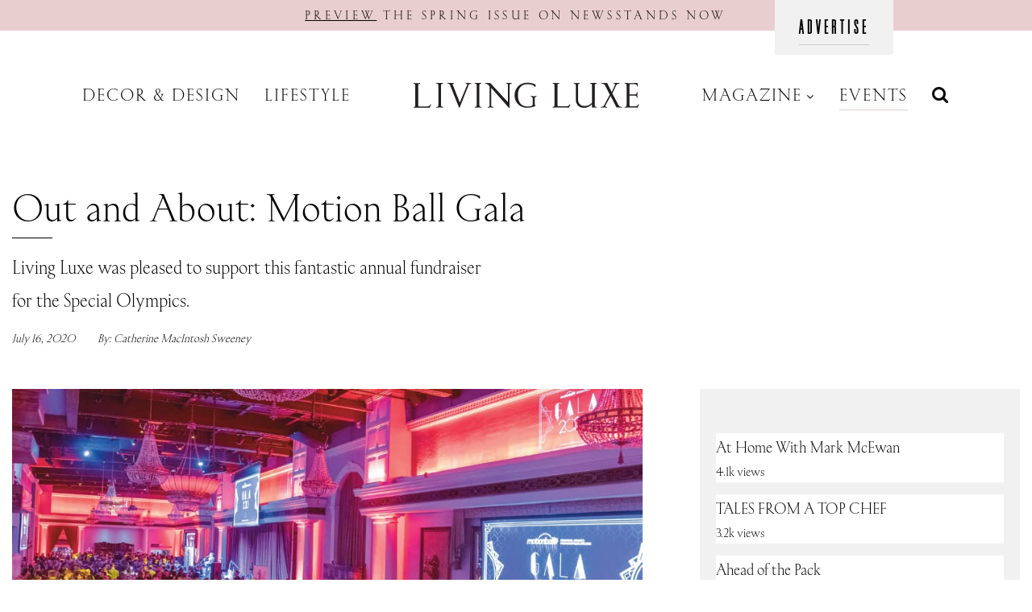

--- FILE ---
content_type: text/html; charset=UTF-8
request_url: https://livingluxe.ca/out-and-about-motion-ball-gala/
body_size: 9824
content:
<!doctype html>
<!-- paulirish.com/2008/conditional-stylesheets-vs-css-hacks-answer-neither/ -->
<!--[if lt IE 7]> <html class="no-js lt-ie9 lt-ie8 lt-ie7" lang="en-US"> <![endif]-->
<!--[if IE 7]>    <html class="no-js lt-ie9 lt-ie8" lang="en-US"> <![endif]-->
<!--[if IE 8]>    <html class="no-js lt-ie9" lang="en-US"> <![endif]-->
<!-- Consider adding a manifest.appcache: h5bp.com/d/Offline -->
<!--[if gt IE 8]><!--> <html class="no-js" lang="en-US"> <!--<![endif]-->


<head>
	<meta charset="UTF-8" />
	<!-- Always force latest IE rendering engine (even in intranet) & Chrome Frame -->
	<meta http-equiv="X-UA-Compatible" content="IE=edge,chrome=1">
	<meta http-equiv="cleartype" content="on">
	<link rel="dns-prefetch" href="//fonts.googleapis.com">
	<link rel="dns-prefetch" href="//ajax.googleapis.com">
	<link rel="dns-prefetch" href="//www.google-analytics.com">
	<!-- Responsive and mobile friendly stuff -->
	<meta name="HandheldFriendly" content="True">
	<meta name="MobileOptimized" content="320">
	<meta name="viewport" content="width=device-width, initial-scale=1, minimum-scale=1.0, maximum-scale=1.0, user-scalable=no">
	<link rel="shortcut icon" href="https://livingluxe.ca/wp-content/themes/quark/images/favicon.png" type="image/png" />
	<link rel="profile" href="https://gmpg.org/xfn/11" />
    <meta name="google-site-verification" content="gmdQnx2fptR2Cp3mVd7dboH9sY79NZqvM2DOqVQsPNE" />
	<title>Out and About: Motion Ball Gala &#8211; Living Luxe Magazine</title>
<meta name='robots' content='max-image-preview:large' />
	<style>img:is([sizes="auto" i], [sizes^="auto," i]) { contain-intrinsic-size: 3000px 1500px }</style>
	<script type="text/javascript" id="wpp-js" src="https://livingluxe.ca/wp-content/plugins/wordpress-popular-posts/assets/js/wpp.min.js?ver=7.3.3" data-sampling="0" data-sampling-rate="100" data-api-url="https://livingluxe.ca/wp-json/wordpress-popular-posts" data-post-id="1259" data-token="1cad945e03" data-lang="0" data-debug="0"></script>
<link rel='stylesheet' id='sbi_styles-css' href='https://livingluxe.ca/wp-content/plugins/instagram-feed/css/sbi-styles.min.css' type='text/css' media='all' />
<link rel='stylesheet' id='wp-block-library-css' href='https://livingluxe.ca/wp-includes/css/dist/block-library/style.min.css' type='text/css' media='all' />
<style id='classic-theme-styles-inline-css' type='text/css'>
/*! This file is auto-generated */
.wp-block-button__link{color:#fff;background-color:#32373c;border-radius:9999px;box-shadow:none;text-decoration:none;padding:calc(.667em + 2px) calc(1.333em + 2px);font-size:1.125em}.wp-block-file__button{background:#32373c;color:#fff;text-decoration:none}
</style>
<style id='global-styles-inline-css' type='text/css'>
:root{--wp--preset--aspect-ratio--square: 1;--wp--preset--aspect-ratio--4-3: 4/3;--wp--preset--aspect-ratio--3-4: 3/4;--wp--preset--aspect-ratio--3-2: 3/2;--wp--preset--aspect-ratio--2-3: 2/3;--wp--preset--aspect-ratio--16-9: 16/9;--wp--preset--aspect-ratio--9-16: 9/16;--wp--preset--color--black: #000000;--wp--preset--color--cyan-bluish-gray: #abb8c3;--wp--preset--color--white: #ffffff;--wp--preset--color--pale-pink: #f78da7;--wp--preset--color--vivid-red: #cf2e2e;--wp--preset--color--luminous-vivid-orange: #ff6900;--wp--preset--color--luminous-vivid-amber: #fcb900;--wp--preset--color--light-green-cyan: #7bdcb5;--wp--preset--color--vivid-green-cyan: #00d084;--wp--preset--color--pale-cyan-blue: #8ed1fc;--wp--preset--color--vivid-cyan-blue: #0693e3;--wp--preset--color--vivid-purple: #9b51e0;--wp--preset--gradient--vivid-cyan-blue-to-vivid-purple: linear-gradient(135deg,rgba(6,147,227,1) 0%,rgb(155,81,224) 100%);--wp--preset--gradient--light-green-cyan-to-vivid-green-cyan: linear-gradient(135deg,rgb(122,220,180) 0%,rgb(0,208,130) 100%);--wp--preset--gradient--luminous-vivid-amber-to-luminous-vivid-orange: linear-gradient(135deg,rgba(252,185,0,1) 0%,rgba(255,105,0,1) 100%);--wp--preset--gradient--luminous-vivid-orange-to-vivid-red: linear-gradient(135deg,rgba(255,105,0,1) 0%,rgb(207,46,46) 100%);--wp--preset--gradient--very-light-gray-to-cyan-bluish-gray: linear-gradient(135deg,rgb(238,238,238) 0%,rgb(169,184,195) 100%);--wp--preset--gradient--cool-to-warm-spectrum: linear-gradient(135deg,rgb(74,234,220) 0%,rgb(151,120,209) 20%,rgb(207,42,186) 40%,rgb(238,44,130) 60%,rgb(251,105,98) 80%,rgb(254,248,76) 100%);--wp--preset--gradient--blush-light-purple: linear-gradient(135deg,rgb(255,206,236) 0%,rgb(152,150,240) 100%);--wp--preset--gradient--blush-bordeaux: linear-gradient(135deg,rgb(254,205,165) 0%,rgb(254,45,45) 50%,rgb(107,0,62) 100%);--wp--preset--gradient--luminous-dusk: linear-gradient(135deg,rgb(255,203,112) 0%,rgb(199,81,192) 50%,rgb(65,88,208) 100%);--wp--preset--gradient--pale-ocean: linear-gradient(135deg,rgb(255,245,203) 0%,rgb(182,227,212) 50%,rgb(51,167,181) 100%);--wp--preset--gradient--electric-grass: linear-gradient(135deg,rgb(202,248,128) 0%,rgb(113,206,126) 100%);--wp--preset--gradient--midnight: linear-gradient(135deg,rgb(2,3,129) 0%,rgb(40,116,252) 100%);--wp--preset--font-size--small: 13px;--wp--preset--font-size--medium: 20px;--wp--preset--font-size--large: 36px;--wp--preset--font-size--x-large: 42px;--wp--preset--spacing--20: 0.44rem;--wp--preset--spacing--30: 0.67rem;--wp--preset--spacing--40: 1rem;--wp--preset--spacing--50: 1.5rem;--wp--preset--spacing--60: 2.25rem;--wp--preset--spacing--70: 3.38rem;--wp--preset--spacing--80: 5.06rem;--wp--preset--shadow--natural: 6px 6px 9px rgba(0, 0, 0, 0.2);--wp--preset--shadow--deep: 12px 12px 50px rgba(0, 0, 0, 0.4);--wp--preset--shadow--sharp: 6px 6px 0px rgba(0, 0, 0, 0.2);--wp--preset--shadow--outlined: 6px 6px 0px -3px rgba(255, 255, 255, 1), 6px 6px rgba(0, 0, 0, 1);--wp--preset--shadow--crisp: 6px 6px 0px rgba(0, 0, 0, 1);}:where(.is-layout-flex){gap: 0.5em;}:where(.is-layout-grid){gap: 0.5em;}body .is-layout-flex{display: flex;}.is-layout-flex{flex-wrap: wrap;align-items: center;}.is-layout-flex > :is(*, div){margin: 0;}body .is-layout-grid{display: grid;}.is-layout-grid > :is(*, div){margin: 0;}:where(.wp-block-columns.is-layout-flex){gap: 2em;}:where(.wp-block-columns.is-layout-grid){gap: 2em;}:where(.wp-block-post-template.is-layout-flex){gap: 1.25em;}:where(.wp-block-post-template.is-layout-grid){gap: 1.25em;}.has-black-color{color: var(--wp--preset--color--black) !important;}.has-cyan-bluish-gray-color{color: var(--wp--preset--color--cyan-bluish-gray) !important;}.has-white-color{color: var(--wp--preset--color--white) !important;}.has-pale-pink-color{color: var(--wp--preset--color--pale-pink) !important;}.has-vivid-red-color{color: var(--wp--preset--color--vivid-red) !important;}.has-luminous-vivid-orange-color{color: var(--wp--preset--color--luminous-vivid-orange) !important;}.has-luminous-vivid-amber-color{color: var(--wp--preset--color--luminous-vivid-amber) !important;}.has-light-green-cyan-color{color: var(--wp--preset--color--light-green-cyan) !important;}.has-vivid-green-cyan-color{color: var(--wp--preset--color--vivid-green-cyan) !important;}.has-pale-cyan-blue-color{color: var(--wp--preset--color--pale-cyan-blue) !important;}.has-vivid-cyan-blue-color{color: var(--wp--preset--color--vivid-cyan-blue) !important;}.has-vivid-purple-color{color: var(--wp--preset--color--vivid-purple) !important;}.has-black-background-color{background-color: var(--wp--preset--color--black) !important;}.has-cyan-bluish-gray-background-color{background-color: var(--wp--preset--color--cyan-bluish-gray) !important;}.has-white-background-color{background-color: var(--wp--preset--color--white) !important;}.has-pale-pink-background-color{background-color: var(--wp--preset--color--pale-pink) !important;}.has-vivid-red-background-color{background-color: var(--wp--preset--color--vivid-red) !important;}.has-luminous-vivid-orange-background-color{background-color: var(--wp--preset--color--luminous-vivid-orange) !important;}.has-luminous-vivid-amber-background-color{background-color: var(--wp--preset--color--luminous-vivid-amber) !important;}.has-light-green-cyan-background-color{background-color: var(--wp--preset--color--light-green-cyan) !important;}.has-vivid-green-cyan-background-color{background-color: var(--wp--preset--color--vivid-green-cyan) !important;}.has-pale-cyan-blue-background-color{background-color: var(--wp--preset--color--pale-cyan-blue) !important;}.has-vivid-cyan-blue-background-color{background-color: var(--wp--preset--color--vivid-cyan-blue) !important;}.has-vivid-purple-background-color{background-color: var(--wp--preset--color--vivid-purple) !important;}.has-black-border-color{border-color: var(--wp--preset--color--black) !important;}.has-cyan-bluish-gray-border-color{border-color: var(--wp--preset--color--cyan-bluish-gray) !important;}.has-white-border-color{border-color: var(--wp--preset--color--white) !important;}.has-pale-pink-border-color{border-color: var(--wp--preset--color--pale-pink) !important;}.has-vivid-red-border-color{border-color: var(--wp--preset--color--vivid-red) !important;}.has-luminous-vivid-orange-border-color{border-color: var(--wp--preset--color--luminous-vivid-orange) !important;}.has-luminous-vivid-amber-border-color{border-color: var(--wp--preset--color--luminous-vivid-amber) !important;}.has-light-green-cyan-border-color{border-color: var(--wp--preset--color--light-green-cyan) !important;}.has-vivid-green-cyan-border-color{border-color: var(--wp--preset--color--vivid-green-cyan) !important;}.has-pale-cyan-blue-border-color{border-color: var(--wp--preset--color--pale-cyan-blue) !important;}.has-vivid-cyan-blue-border-color{border-color: var(--wp--preset--color--vivid-cyan-blue) !important;}.has-vivid-purple-border-color{border-color: var(--wp--preset--color--vivid-purple) !important;}.has-vivid-cyan-blue-to-vivid-purple-gradient-background{background: var(--wp--preset--gradient--vivid-cyan-blue-to-vivid-purple) !important;}.has-light-green-cyan-to-vivid-green-cyan-gradient-background{background: var(--wp--preset--gradient--light-green-cyan-to-vivid-green-cyan) !important;}.has-luminous-vivid-amber-to-luminous-vivid-orange-gradient-background{background: var(--wp--preset--gradient--luminous-vivid-amber-to-luminous-vivid-orange) !important;}.has-luminous-vivid-orange-to-vivid-red-gradient-background{background: var(--wp--preset--gradient--luminous-vivid-orange-to-vivid-red) !important;}.has-very-light-gray-to-cyan-bluish-gray-gradient-background{background: var(--wp--preset--gradient--very-light-gray-to-cyan-bluish-gray) !important;}.has-cool-to-warm-spectrum-gradient-background{background: var(--wp--preset--gradient--cool-to-warm-spectrum) !important;}.has-blush-light-purple-gradient-background{background: var(--wp--preset--gradient--blush-light-purple) !important;}.has-blush-bordeaux-gradient-background{background: var(--wp--preset--gradient--blush-bordeaux) !important;}.has-luminous-dusk-gradient-background{background: var(--wp--preset--gradient--luminous-dusk) !important;}.has-pale-ocean-gradient-background{background: var(--wp--preset--gradient--pale-ocean) !important;}.has-electric-grass-gradient-background{background: var(--wp--preset--gradient--electric-grass) !important;}.has-midnight-gradient-background{background: var(--wp--preset--gradient--midnight) !important;}.has-small-font-size{font-size: var(--wp--preset--font-size--small) !important;}.has-medium-font-size{font-size: var(--wp--preset--font-size--medium) !important;}.has-large-font-size{font-size: var(--wp--preset--font-size--large) !important;}.has-x-large-font-size{font-size: var(--wp--preset--font-size--x-large) !important;}
:where(.wp-block-post-template.is-layout-flex){gap: 1.25em;}:where(.wp-block-post-template.is-layout-grid){gap: 1.25em;}
:where(.wp-block-columns.is-layout-flex){gap: 2em;}:where(.wp-block-columns.is-layout-grid){gap: 2em;}
:root :where(.wp-block-pullquote){font-size: 1.5em;line-height: 1.6;}
</style>
<link rel='stylesheet' id='ccchildpagescss-css' href='https://livingluxe.ca/wp-content/plugins/cc-child-pages/includes/css/styles.css' type='text/css' media='all' />
<link rel='stylesheet' id='ccchildpagesskincss-css' href='https://livingluxe.ca/wp-content/plugins/cc-child-pages/includes/css/skins.css' type='text/css' media='all' />
<!--[if lt IE 8]>
<link rel='stylesheet' id='ccchildpagesiecss-css' href='https://livingluxe.ca/wp-content/plugins/cc-child-pages/includes/css/styles.ie.css' type='text/css' media='all' />
<![endif]-->
<link rel='stylesheet' id='contact-form-7-css' href='https://livingluxe.ca/wp-content/plugins/contact-form-7/includes/css/styles.css' type='text/css' media='all' />
<link rel='stylesheet' id='responsive-lightbox-swipebox-css' href='https://livingluxe.ca/wp-content/plugins/responsive-lightbox/assets/swipebox/swipebox.min.css' type='text/css' media='all' />
<link rel='stylesheet' id='wordpress-popular-posts-css-css' href='https://livingluxe.ca/wp-content/plugins/wordpress-popular-posts/assets/css/wpp.css' type='text/css' media='all' />
<link rel='stylesheet' id='quark-theme-css' href='https://livingluxe.ca/wp-content/themes/quark/css/theme.css' type='text/css' media='all' />
<link rel='stylesheet' id='style-css' href='https://livingluxe.ca/wp-content/themes/quark/style.css' type='text/css' media='all' />
<link rel='stylesheet' id='swifty-img-widget-widget-styles-css' href='https://livingluxe.ca/wp-content/plugins/swifty-image-widget/css/widget.css' type='text/css' media='all' />
<link rel='stylesheet' id='srpw-style-css' href='https://livingluxe.ca/wp-content/plugins/smart-recent-posts-widget/assets/css/srpw-frontend.css' type='text/css' media='all' />
<script type="text/javascript" src="https://livingluxe.ca/wp-includes/js/jquery/jquery.min.js" id="jquery-core-js"></script>
<script type="text/javascript" src="https://livingluxe.ca/wp-includes/js/jquery/jquery-migrate.min.js" id="jquery-migrate-js"></script>
<script type="text/javascript" src="https://livingluxe.ca/wp-content/plugins/responsive-lightbox/assets/swipebox/jquery.swipebox.min.js" id="responsive-lightbox-swipebox-js"></script>
<script type="text/javascript" src="https://livingluxe.ca/wp-includes/js/underscore.min.js" id="underscore-js"></script>
<script type="text/javascript" src="https://livingluxe.ca/wp-content/plugins/responsive-lightbox/assets/infinitescroll/infinite-scroll.pkgd.min.js" id="responsive-lightbox-infinite-scroll-js"></script>
<script type="text/javascript" id="responsive-lightbox-js-before">
/* <![CDATA[ */
var rlArgs = {"script":"swipebox","selector":"lightbox","customEvents":"","activeGalleries":false,"animation":true,"hideCloseButtonOnMobile":false,"removeBarsOnMobile":false,"hideBars":false,"hideBarsDelay":5000,"videoMaxWidth":1080,"useSVG":true,"loopAtEnd":false,"woocommerce_gallery":false,"ajaxurl":"https:\/\/livingluxe.ca\/wp-admin\/admin-ajax.php","nonce":"464c887e21","preview":false,"postId":1259,"scriptExtension":false};
/* ]]> */
</script>
<script type="text/javascript" src="https://livingluxe.ca/wp-content/plugins/responsive-lightbox/js/front.js" id="responsive-lightbox-js"></script>
<script type="text/javascript" src="https://livingluxe.ca/wp-content/themes/quark/js/modernizr-2.8.3.js" id="modernizr-js"></script>
<script type="text/javascript" src="https://livingluxe.ca/wp-content/themes/quark/js/wow.min.js" id="wowjs-js"></script>
<script type="text/javascript" src="https://livingluxe.ca/wp-content/themes/quark/js/jquery.flexslider.js" id="flexsliderjs-js"></script>
<script type="text/javascript" src="https://livingluxe.ca/wp-content/themes/quark/js/jquery.liMarquee.js" id="liMarquee-js"></script>
<script type="text/javascript" src="https://livingluxe.ca/wp-content/themes/quark/js/owl.carousel.min.js" id="owl-js"></script>
<script type="text/javascript" src="https://livingluxe.ca/wp-content/themes/quark/js/main.js" id="main-js"></script>
<link rel="https://api.w.org/" href="https://livingluxe.ca/wp-json/" /><link rel="alternate" title="JSON" type="application/json" href="https://livingluxe.ca/wp-json/wp/v2/posts/1259" /><link rel="canonical" href="https://livingluxe.ca/out-and-about-motion-ball-gala/" />
<link rel='shortlink' href='https://livingluxe.ca/?p=1259' />
<link rel="alternate" title="oEmbed (JSON)" type="application/json+oembed" href="https://livingluxe.ca/wp-json/oembed/1.0/embed?url=https%3A%2F%2Flivingluxe.ca%2Fout-and-about-motion-ball-gala%2F" />
<link rel="alternate" title="oEmbed (XML)" type="text/xml+oembed" href="https://livingluxe.ca/wp-json/oembed/1.0/embed?url=https%3A%2F%2Flivingluxe.ca%2Fout-and-about-motion-ball-gala%2F&#038;format=xml" />
            <style id="wpp-loading-animation-styles">@-webkit-keyframes bgslide{from{background-position-x:0}to{background-position-x:-200%}}@keyframes bgslide{from{background-position-x:0}to{background-position-x:-200%}}.wpp-widget-block-placeholder,.wpp-shortcode-placeholder{margin:0 auto;width:60px;height:3px;background:#dd3737;background:linear-gradient(90deg,#dd3737 0%,#571313 10%,#dd3737 100%);background-size:200% auto;border-radius:3px;-webkit-animation:bgslide 1s infinite linear;animation:bgslide 1s infinite linear}</style>
            

<script type="application/ld+json" class="saswp-schema-markup-output">
[{"@context":"https:\/\/schema.org\/","@type":"BlogPosting","@id":"https:\/\/livingluxe.ca\/out-and-about-motion-ball-gala\/#BlogPosting","url":"https:\/\/livingluxe.ca\/out-and-about-motion-ball-gala\/","inLanguage":"en-US","mainEntityOfPage":"https:\/\/livingluxe.ca\/out-and-about-motion-ball-gala\/","headline":"Out and About: Motion Ball Gala","description":"%%title%% %%sep%% Living Luxe was pleased to support this fantastic annual fundraiser for the Special Olympics.","articleBody":"Motionball is a national non-profit organization that raises awareness and funds for the Special Olympics. They empower young Canadians to get involved through integrated social and sporting events.\r\n\r\n\r\n\r\nThis year\u2019s gala event on February 7th saw 2,500 guests at Toronto\u2019s Liberty Grand enjoying dinner, cocktails and seven live entertainment acts across three rooms. As the host venue for the past six years, Liberty Grand is a passionate sponsor of Motionball. The event also had 100 volunteers and 40 Special Olympic Ontario athletes in attendance. It was a celebration of sport and inclusion, one that helped some 47,000 athletes living with an intellectual disability take advantage of the programs offered by the Special Olympics provincial programs.\r\n\r\n\r\nFrom left: Nadia and Nick Di Donato, Living Luxe's Jennifer Lipkowitz, Domenic\r\nSicilia and Living Luxe's Anthony Sirianni.\r\n\r\nPhotography by Vladimir Kevorkov","keywords":"","datePublished":"2020-07-16T20:34:11+00:00","dateModified":"2020-10-19T19:12:31+00:00","author":{"@type":"Person","name":" ","url":"https:\/\/livingluxe.ca\/author\/catherine\/","sameAs":[],"image":{"@type":"ImageObject","url":"https:\/\/secure.gravatar.com\/avatar\/02f22ee08e9a491c69a3232e250da42634ba0c6a0829c3065576ab2abd7088d0?s=96&d=mm&r=g","height":96,"width":96}},"editor":{"@type":"Person","name":"Catherine MacIntosh Sweeney","url":"https:\/\/livingluxe.ca\/author\/catherine\/","sameAs":[],"image":{"@type":"ImageObject","url":"https:\/\/secure.gravatar.com\/avatar\/02f22ee08e9a491c69a3232e250da42634ba0c6a0829c3065576ab2abd7088d0?s=96&d=mm&r=g","height":96,"width":96}},"publisher":{"@type":"Organization","name":"Living Luxe Magazine","url":"https:\/\/livingluxe.ca","logo":"https:\/\/livingluxe.ca\/wp-content\/uploads\/2020\/08\/Living-Luxe-Logo.png"},"image":[{"@type":"ImageObject","@id":"https:\/\/livingluxe.ca\/out-and-about-motion-ball-gala\/#primaryimage","url":"https:\/\/livingluxe.ca\/wp-content\/uploads\/2020\/07\/Motion-Ball-Gala-party-1200x754.png","width":"1200","height":"754","caption":"Motion Ball Gala"},{"@type":"ImageObject","url":"https:\/\/livingluxe.ca\/wp-content\/uploads\/2020\/07\/Motion-Ball-Gala-party-1200x900.png","width":"1200","height":"900","caption":"Motion Ball Gala"},{"@type":"ImageObject","url":"https:\/\/livingluxe.ca\/wp-content\/uploads\/2020\/07\/Motion-Ball-Gala-party-1200x675.png","width":"1200","height":"675","caption":"Motion Ball Gala"},{"@type":"ImageObject","url":"https:\/\/livingluxe.ca\/wp-content\/uploads\/2020\/07\/Motion-Ball-Gala-party-754x754.png","width":"754","height":"754","caption":"Motion Ball Gala"},{"@type":"ImageObject","url":"https:\/\/livingluxe.ca\/wp-content\/uploads\/2020\/07\/Out-and-About-Motion-Ball-Gala-300x195.png","width":0,"height":0,"caption":"Motion Ball Gala"},{"@type":"ImageObject","url":"https:\/\/livingluxe.ca\/wp-content\/uploads\/2020\/07\/From-left-Nadia-and-Nick-Di-Donato-Living-Luxes-Jennifer-Lipkowitz-Domenic-Sicilia-and-Living-Luxes-Anthony-Sirianni-300x236.png","width":0,"height":0,"caption":"Nadia and Nick Di Donato, Living Luxe's Jennifer Lipkowitz, Domenic Sicilia and Living Luxe's Anthony Sirianni."}]}]
</script>

	
<!-- Global site tag (gtag.js) - Google Analytics -->
<script async src="https://www.googletagmanager.com/gtag/js?id=UA-159559913-1"></script>
<script>
  window.dataLayer = window.dataLayer || [];
  function gtag(){dataLayer.push(arguments);}
  gtag('js', new Date());

  gtag('config', 'UA-159559913-1');
</script>
<!-- Facebook Pixel Code -->
<script>
!function(f,b,e,v,n,t,s)
{if(f.fbq)return;n=f.fbq=function(){n.callMethod?
n.callMethod.apply(n,arguments):n.queue.push(arguments)};
if(!f._fbq)f._fbq=n;n.push=n;n.loaded=!0;n.version='2.0';
n.queue=[];t=b.createElement(e);t.async=!0;
t.src=v;s=b.getElementsByTagName(e)[0];
s.parentNode.insertBefore(t,s)}(window, document,'script',
'https://connect.facebook.net/en_US/fbevents.js');
fbq('init', '3193707437413402');
fbq('track', 'PageView');
</script>
<noscript><img height="1" width="1" style="display:none"
src="https://www.facebook.com/tr?id=3193707437413402&ev=PageView&noscript=1"
/></noscript>
<!-- End Facebook Pixel Code -->
</head>


<body class="wp-singular post-template-default single single-post postid-1259 single-format-standard wp-theme-quark inner-page metaslider-plugin term-">
<div id="wrapper" class="hfeed site">
	<div id="search-layer" class="search-area">
		<form role="search" method="get" class="search-form" action="https://livingluxe.ca/" autocomplete="off">
	<div class="fields-wrapper">
		<div id="search-closer"><i class="fa fa-plus"></i></div>
		<input type="search" class="search-field" placeholder="Search" value="" name="s" title="" autocomplete="off" autocomplete="false" />
		<input type="submit" class="search-submit" value="Search" />
	</div>
</form>	</div>
			<div id="alert-bar">
		<div class="container">
			<div class="row align-self-center justify-content-between">
				<div class="col-lg-12">
					<aside id="custom_html-2" class="widget_text widget widget_custom_html amr_widget"><span style="display: none">Preview bar</span><div class="textwidget custom-html-widget"><h3><a href="/magazine/" data-wpel-link="internal">Preview</a> The Spring Issue On Newsstands Now</h3>
<a href="/advertise/" class="btn btn-header" data-wpel-link="internal"><span>Advertise</span></a><!--<a style="" href="/contest/" class="btn btn-header" data-wpel-link="internal"><span>Contest</span></a>
<a style="" href="/contest-voting/" class="btn btn-header" data-wpel-link="internal"><span>Contest</span></a>--></div></aside>				</div>
			</div>
		</div>
	</div>	<div id="headercontainer">
		<header id="masthead" role="banner">
			<div class="container">
				<div class="row align-self-center justify-content-between">
					
					<div id="header-menu" class="col-lg-12 align-self-center">
						<nav id="site-navigation" class="main-navigation" role="navigation">
							<div class="mob-block mob-info-line"><aside id="custom_html-16" class="widget_text widget widget_custom_html amr_widget"><span style="display: none">Mobile bar</span><div class="textwidget custom-html-widget"><a href="#"></a></div></aside></div>
							<div class="mob-block mob-advertise-btn">
								<a href="/advertise/" data-wpel-link="internal"><span>Advertise</span></a>
							</div>
							<div class="mob-block mob-logo">
								<a href="https://livingluxe.ca/" rel="home" data-wpel-link="internal">
									<img src="https://livingluxe.ca/wp-content/themes/quark/images/logo.svg" alt="our logo" />
								</a>
							</div>
							<h3 class="menu-toggle"><span class="menu-txt"></span></h3>
							<div class="menu-holder">
								<div class="menu-main-menu-container"><ul id="menu-main-menu" class="nav-menu"><li id="menu-item-24" class="menu-item menu-item-type-taxonomy menu-item-object-category menu-item-24"><a href="https://livingluxe.ca/category/decor-and-design/" data-wpel-link="internal"><span class="menu-name">DECOR &#038; DESIGN</span></a><span class="sub-menu-toggler"></span></a></li>
<li id="menu-item-23" class="menu-item menu-item-type-taxonomy menu-item-object-category menu-item-23"><a href="https://livingluxe.ca/category/lifestyle/" data-wpel-link="internal"><span class="menu-name">Lifestyle</span></a><span class="sub-menu-toggler"></span></a></li>
<li id="menu-item-21" class="homepage-link menu-item menu-item-type-post_type menu-item-object-page menu-item-home menu-item-21"><a href="https://livingluxe.ca/" data-wpel-link="internal"><span class="menu-name">Living Luxe</span></a><span class="sub-menu-toggler"></span></a></li>
<li id="menu-item-250" class="menu-item menu-item-type-post_type menu-item-object-page menu-item-has-children menu-parent-item menu-item-250"><a href="https://livingluxe.ca/magazine/" data-wpel-link="internal"><span class="menu-name">Magazine</span></a><span class="sub-menu-toggler"></span></a>
<ul class="sub-menu">
	<li id="menu-item-1637" class="menu-item menu-item-type-post_type menu-item-object-page menu-item-1637"><a href="https://livingluxe.ca/sign-up/" data-wpel-link="internal"><span class="menu-name">Sign Up</span></a><span class="sub-menu-toggler"></span></a></li>
	<li id="menu-item-1636" class="menu-item menu-item-type-post_type menu-item-object-page menu-item-1636"><a href="https://livingluxe.ca/previous-issues/" data-wpel-link="internal"><span class="menu-name">Previous Issues</span></a><span class="sub-menu-toggler"></span></a></li>
</ul>
</li>
<li id="menu-item-22" class="menu-item menu-item-type-taxonomy menu-item-object-category current-post-ancestor current-menu-parent current-post-parent menu-item-22"><a href="https://livingluxe.ca/category/events/" data-wpel-link="internal"><span class="menu-name">Events</span></a><span class="sub-menu-toggler"></span></a></li>
<li><a id="search-toggler" href="#"><i class="fa fa-search"></i></a></li></ul></div>								<div id="mob-menu-additional-content">
									<div class="subscribe">
										<aside id="custom_html-6" class="widget_text widget widget_custom_html amr_widget"><h3 class="widget-title">Receive updates and exclusive invites from Living Luxe</h3><div class="textwidget custom-html-widget">
<div class="wpcf7 no-js" id="wpcf7-f5-o1" lang="en-US" dir="ltr" data-wpcf7-id="5">
<div class="screen-reader-response"><p role="status" aria-live="polite" aria-atomic="true"></p> <ul></ul></div>
<form action="/out-and-about-motion-ball-gala/#wpcf7-f5-o1" method="post" class="wpcf7-form init" id="subscribe" aria-label="Contact form" novalidate="novalidate" data-status="init">
<fieldset class="hidden-fields-container"><input type="hidden" name="_wpcf7" value="5" /><input type="hidden" name="_wpcf7_version" value="6.1.3" /><input type="hidden" name="_wpcf7_locale" value="en_US" /><input type="hidden" name="_wpcf7_unit_tag" value="wpcf7-f5-o1" /><input type="hidden" name="_wpcf7_container_post" value="0" /><input type="hidden" name="_wpcf7_posted_data_hash" value="" /><input type="hidden" name="_wpcf7_recaptcha_response" value="" />
</fieldset>
<p><span class="wpcf7-form-control-wrap" data-name="your-email"><input size="40" maxlength="400" class="wpcf7-form-control wpcf7-email wpcf7-validates-as-required wpcf7-text wpcf7-validates-as-email" aria-required="true" aria-invalid="false" placeholder="Email *" value="" type="email" name="your-email" /></span><input class="wpcf7-form-control wpcf7-submit has-spinner" type="submit" value="SIGN UP" />
</p><div class="wpcf7-response-output" aria-hidden="true"></div>
</form>
</div>
</div></aside>									</div>
									<div class="social-footer">
										<ul class="social-list"><li><a href="https://www.facebook.com/livingluxemagazine" title="Like us on Facebook" target="_blank" data-wpel-link="external" rel="nofollow external noopener"><span><i class="fa fa-facebook"></i></span></a></li><li><a href="https://twitter.com/livingluxemag" title="Follow us on Twitter" target="_blank" data-wpel-link="external" rel="nofollow external noopener"><span><i class="fa fa-twitter"></i></span></a></li><li><a href="https://www.instagram.com/livingluxemagazine/" title="Follow me on Instagram" target="_blank" data-wpel-link="external" rel="nofollow external noopener"><span><i class="fa fa-instagram"></i></span></a></li><li><a href="#" title="Follow me on Pinterest" target="_blank"><span><i class="fa fa-pinterest"></i></span></a></li></ul>									</div>
								</div>
							</div>
							<div class="menu-mob-closer"></div>
						</nav>
					</div>

				</div>
			</div>
		</header>
	</div>
	<div id="maincontentcontainer">
					<div id="primary" class="site-content-inner" role="main">
		<div class="container">
			<div class="row">
			
				<div class="col-md-12">
								</div>
			</div>
		</div>
					<header class="entry-header">
				<div class="container">
					<div class="row">
												<div class="col-md-12">
							<h1 class="entry-title">Out and About: Motion Ball Gala</h1>
						</div>
						<div class="col-md-6">
							<div class="excerpt">Living Luxe was pleased to support this fantastic annual fundraiser for the Special Olympics.</div>							<div class="post-meta">
								<span class="date">July 16, 2020</span>
								<span class="author">By: Catherine MacIntosh Sweeney</span>
							</div>
						</div>
											</div>
				</div>
			</header> <!-- /.entry-header -->
						
				
		<div class="container">
			<div class="row">
				<div class="col-lg-8 col-md-12">
									
	<article id="post-1259" class="post-1259 post type-post status-publish format-standard has-post-thumbnail hentry category-events events">
	
		
					<div class="entry-content">
				<div class="image">
									<div class="feat-image-link">
												<img width="936" height="588" src="https://livingluxe.ca/wp-content/uploads/2020/07/Motion-Ball-Gala-party.png" class="attachment-large size-large wp-post-image" alt="Motion Ball Gala" decoding="async" fetchpriority="high" srcset="https://livingluxe.ca/wp-content/uploads/2020/07/Motion-Ball-Gala-party.png 936w, https://livingluxe.ca/wp-content/uploads/2020/07/Motion-Ball-Gala-party-300x188.png 300w, https://livingluxe.ca/wp-content/uploads/2020/07/Motion-Ball-Gala-party-768x482.png 768w" sizes="(max-width: 936px) 100vw, 936px" />						<p class="caption"></p>					</div>
								</div>
				
				<p><a href="https://motionball.com/" data-wpel-link="external" rel="nofollow external noopener">Motionball</a> is a national non-profit organization that raises awareness and funds for the Special Olympics. They empower young Canadians to get involved through integrated social and sporting events.</p>
<p><img decoding="async" class="alignnone wp-image-1263 size-medium" src="https://livingluxe.ca/wp-content/uploads/2020/07/Out-and-About-Motion-Ball-Gala-300x195.png" alt="Motion Ball Gala" width="300" height="195" srcset="https://livingluxe.ca/wp-content/uploads/2020/07/Out-and-About-Motion-Ball-Gala-300x195.png 300w, https://livingluxe.ca/wp-content/uploads/2020/07/Out-and-About-Motion-Ball-Gala-768x499.png 768w, https://livingluxe.ca/wp-content/uploads/2020/07/Out-and-About-Motion-Ball-Gala.png 856w" sizes="(max-width: 300px) 100vw, 300px" /></p>
<p>This year’s gala event on February 7th saw 2,500 guests at Toronto’s Liberty Grand enjoying dinner, cocktails and seven live entertainment acts across three rooms. As the host venue for the past six years, Liberty Grand is a passionate sponsor of Motionball. The event also had 100 volunteers and 40 Special Olympic Ontario athletes in attendance. It was a celebration of sport and inclusion, one that helped some 47,000 athletes living with an intellectual disability take advantage of the programs offered by the Special Olympics provincial programs.</p>
<p><img decoding="async" class="alignnone wp-image-1264 size-medium" src="https://livingluxe.ca/wp-content/uploads/2020/07/From-left-Nadia-and-Nick-Di-Donato-Living-Luxes-Jennifer-Lipkowitz-Domenic-Sicilia-and-Living-Luxes-Anthony-Sirianni-300x236.png" alt="Nadia and Nick Di Donato, Living Luxe's Jennifer Lipkowitz, Domenic Sicilia and Living Luxe's Anthony Sirianni." width="300" height="236" srcset="https://livingluxe.ca/wp-content/uploads/2020/07/From-left-Nadia-and-Nick-Di-Donato-Living-Luxes-Jennifer-Lipkowitz-Domenic-Sicilia-and-Living-Luxes-Anthony-Sirianni-300x236.png 300w, https://livingluxe.ca/wp-content/uploads/2020/07/From-left-Nadia-and-Nick-Di-Donato-Living-Luxes-Jennifer-Lipkowitz-Domenic-Sicilia-and-Living-Luxes-Anthony-Sirianni-768x604.png 768w, https://livingluxe.ca/wp-content/uploads/2020/07/From-left-Nadia-and-Nick-Di-Donato-Living-Luxes-Jennifer-Lipkowitz-Domenic-Sicilia-and-Living-Luxes-Anthony-Sirianni.png 936w" sizes="(max-width: 300px) 100vw, 300px" /><br />
From left: Nadia and Nick Di Donato, <em>Living Luxe&#8217;s</em> Jennifer Lipkowitz, Domenic<br />
Sicilia and<em> Living Luxe&#8217;s</em> Anthony Sirianni.</p>
<p>Photography by Vladimir Kevorkov</p>
			
			</div> <!-- /.entry-content -->
		
		<footer class="entry-meta">

						
		</footer> <!-- /.entry-meta -->
	</article> <!-- /#post -->
												</div>

				<div class="col-lg-4 col-md-12 sidebar-container">
					
		<div id="secondary" class="sidebar" role="complementary">
			
<aside id="wpp-2" class="widget popular-posts">

</aside>
<aside id="block-2" class="widget widget_block"><div class="popular-posts"><ul class="wpp-list">
<li>
<a href="https://livingluxe.ca/at-home-with-mark-mcewan/" class="wpp-post-title" target="_self" data-wpel-link="internal">At Home With Mark McEwan</a>
 <span class="wpp-meta post-stats"><span class="wpp-views">4.1k views</span></span>
</li>
<li>
<a href="https://livingluxe.ca/tales-from-a-top-chef/" class="wpp-post-title" target="_self" data-wpel-link="internal">TALES FROM A TOP CHEF</a>
 <span class="wpp-meta post-stats"><span class="wpp-views">3.2k views</span></span>
</li>
<li>
<a href="https://livingluxe.ca/ahead-of-the-pack/" class="wpp-post-title" target="_self" data-wpel-link="internal">Ahead of the Pack</a>
 <span class="wpp-meta post-stats"><span class="wpp-views">2.6k views</span></span>
</li>
<li>
<a href="https://livingluxe.ca/wonder-women/" class="wpp-post-title" target="_self" data-wpel-link="internal">WONDER WOMEN</a>
 <span class="wpp-meta post-stats"><span class="wpp-views">2.1k views</span></span>
</li>
</ul></div></aside>					</div> <!-- /#secondary.widget-area -->
		


				</div>
			</div>
		</div>
	</div> <!-- /#primary.site-content.row -->


		
			</div> <!-- /#maincontentcontainer -->

	<section id="pre-footer">
		<div class="container">
			<div class="row">
				<div class="col-lg-12">
					<aside id="swifty-img-widget-2" class="widget swifty-img-widget-class amr_widget"><span style="display: none">Pre Footer Magazine Ad</span>
<ul class="swifty_imgwidget_ul alcenter">
				<li><img src="https://livingluxe.ca/wp-content/uploads/2020/01/living-luxe-magazine-cover.jpg" alt="luxury magazines toronto" />
				<span class="sbcaption"><span>SAVE 40%</span>
<h3>Don’t miss<br />another issue.</h3>
<p>Get the Spring issue on newsstands or sign up for full digital editions.</p>

<p style="text-align:left"><a href="/magazine/" class="rounded-btn btn" data-wpel-link="internal">Get The Magazine</a></p></span>			</li>
		
	</ul>

</aside>				</div>
			</div>
		</div>
	</section>
	
	<div id="footercontainer">
		<footer class="site-footer" role="contentinfo">
			<div id="foot-copy">
				<div class="container-fluid">
					<div class="row">
						<div class="col-lg-8 col-md-12">
							<a href="https://livingluxe.ca/" class="footer-logo" rel="home" data-wpel-link="internal">
								<img src="https://livingluxe.ca/wp-content/themes/quark/images/logo.svg" alt="our logo" />
							</a>
							<div class="footer-nav-container">
								<aside id="nav_menu-2" class="widget widget_nav_menu amr_widget"><h3 class="widget-title">Magazine</h3><div class="menu-magazine-container"><ul id="menu-magazine" class="menu"><li id="menu-item-68" class="menu-item menu-item-type-post_type menu-item-object-page menu-item-68"><a href="https://livingluxe.ca/advertise/" data-wpel-link="internal">Advertise With Us</a></li>
<li id="menu-item-67" class="menu-item menu-item-type-post_type menu-item-object-page menu-item-67"><a href="https://livingluxe.ca/contact-us/" data-wpel-link="internal">Contact</a></li>
<li id="menu-item-70" class="menu-item menu-item-type-post_type menu-item-object-page menu-item-privacy-policy menu-item-70"><a rel="privacy-policy" href="https://livingluxe.ca/privacy-policy/" data-wpel-link="internal">Privacy Policy</a></li>
</ul></div></aside>								<aside id="nav_menu-3" class="widget widget_nav_menu amr_widget"><h3 class="widget-title">Rooms</h3><div class="menu-rooms-container"><ul id="menu-rooms" class="menu"><li id="menu-item-76" class="menu-item menu-item-type-taxonomy menu-item-object-category menu-item-76"><a href="https://livingluxe.ca/category/decor-and-design/kitchen-and-bath/" data-wpel-link="internal">Kitchen and Bath</a></li>
<li id="menu-item-77" class="menu-item menu-item-type-taxonomy menu-item-object-category menu-item-77"><a href="https://livingluxe.ca/category/decor-and-design/living-and-dining/" data-wpel-link="internal">Living and Dining</a></li>
<li id="menu-item-86" class="menu-item menu-item-type-taxonomy menu-item-object-category menu-item-86"><a href="https://livingluxe.ca/category/decor-and-design/bedroom/" data-wpel-link="internal">Bedroom</a></li>
<li id="menu-item-88" class="menu-item menu-item-type-taxonomy menu-item-object-category menu-item-88"><a href="https://livingluxe.ca/category/decor-and-design/outdoor-living/" data-wpel-link="internal">Outdoor Living</a></li>
<li id="menu-item-87" class="menu-item menu-item-type-taxonomy menu-item-object-category menu-item-87"><a href="https://livingluxe.ca/category/decor-and-design/entryway/" data-wpel-link="internal">Entryway</a></li>
</ul></div></aside>								<aside id="nav_menu-4" class="widget widget_nav_menu amr_widget"><h3 class="widget-title">Lifestyle</h3><div class="menu-lifestyle-container"><ul id="menu-lifestyle" class="menu"><li id="menu-item-79" class="menu-item menu-item-type-taxonomy menu-item-object-category menu-item-79"><a href="https://livingluxe.ca/category/lifestyle/arts-and-culture/" data-wpel-link="internal">Arts and Culture</a></li>
<li id="menu-item-90" class="menu-item menu-item-type-taxonomy menu-item-object-category menu-item-90"><a href="https://livingluxe.ca/category/lifestyle/fashion/" data-wpel-link="internal">Fashion</a></li>
<li id="menu-item-91" class="menu-item menu-item-type-taxonomy menu-item-object-category menu-item-91"><a href="https://livingluxe.ca/category/lifestyle/jewellery/" data-wpel-link="internal">Jewellery</a></li>
</ul></div></aside>								<aside id="nav_menu-5" class="widget widget_nav_menu amr_widget"><h3 class="widget-title">Events</h3><div class="menu-events-container"><ul id="menu-events" class="menu"><li id="menu-item-84" class="menu-item menu-item-type-taxonomy menu-item-object-category menu-item-84"><a href="https://livingluxe.ca/category/events/galleries/" data-wpel-link="internal">Galleries</a></li>
</ul></div></aside>							</div>
						</div>
						<div class="col-lg-4 col-md-12">
							<div class="subscribe">
								<aside id="custom_html-6" class="widget_text widget widget_custom_html amr_widget"><h3 class="widget-title">Receive updates and exclusive invites from Living Luxe</h3><div class="textwidget custom-html-widget">
<div class="wpcf7 no-js" id="wpcf7-f5-o2" lang="en-US" dir="ltr" data-wpcf7-id="5">
<div class="screen-reader-response"><p role="status" aria-live="polite" aria-atomic="true"></p> <ul></ul></div>
<form action="/out-and-about-motion-ball-gala/#wpcf7-f5-o2" method="post" class="wpcf7-form init" id="subscribe" aria-label="Contact form" novalidate="novalidate" data-status="init">
<fieldset class="hidden-fields-container"><input type="hidden" name="_wpcf7" value="5" /><input type="hidden" name="_wpcf7_version" value="6.1.3" /><input type="hidden" name="_wpcf7_locale" value="en_US" /><input type="hidden" name="_wpcf7_unit_tag" value="wpcf7-f5-o2" /><input type="hidden" name="_wpcf7_container_post" value="0" /><input type="hidden" name="_wpcf7_posted_data_hash" value="" /><input type="hidden" name="_wpcf7_recaptcha_response" value="" />
</fieldset>
<p><span class="wpcf7-form-control-wrap" data-name="your-email"><input size="40" maxlength="400" class="wpcf7-form-control wpcf7-email wpcf7-validates-as-required wpcf7-text wpcf7-validates-as-email" aria-required="true" aria-invalid="false" placeholder="Email *" value="" type="email" name="your-email" /></span><input class="wpcf7-form-control wpcf7-submit has-spinner" type="submit" value="SIGN UP" />
</p><div class="wpcf7-response-output" aria-hidden="true"></div>
</form>
</div>
</div></aside>							</div>
							<div class="social-footer">
								<ul class="social-list"><li><a href="https://www.facebook.com/livingluxemagazine" title="Like us on Facebook" target="_blank" data-wpel-link="external" rel="nofollow external noopener"><span><i class="fa fa-facebook"></i></span></a></li><li><a href="https://twitter.com/livingluxemag" title="Follow us on Twitter" target="_blank" data-wpel-link="external" rel="nofollow external noopener"><span><i class="fa fa-twitter"></i></span></a></li><li><a href="https://www.instagram.com/livingluxemagazine/" title="Follow me on Instagram" target="_blank" data-wpel-link="external" rel="nofollow external noopener"><span><i class="fa fa-instagram"></i></span></a></li><li><a href="#" title="Follow me on Pinterest" target="_blank"><span><i class="fa fa-pinterest"></i></span></a></li></ul>							</div>
							<div class="copy">
								<p>Living Luxe Magazine &copy; 2025. Website By <a href="https://homeshowoff.com" target="_blank" rel="noopener nofollow external" data-wpel-link="external">Homeshowoff</a> / Designed by <a href="http://aperkoo.com/" target="_blank" rel="noopener nofollow external" data-wpel-link="external">Aperkoo</a></p>
							</div>
						</div>
					</div>
				</div>
			</div>
		</footer>
	</div> <!-- /.footercontainer -->


</div> <!-- /.#wrapper.hfeed.site -->

<script type="speculationrules">
{"prefetch":[{"source":"document","where":{"and":[{"href_matches":"\/*"},{"not":{"href_matches":["\/wp-*.php","\/wp-admin\/*","\/wp-content\/uploads\/*","\/wp-content\/*","\/wp-content\/plugins\/*","\/wp-content\/themes\/quark\/*","\/*\\?(.+)"]}},{"not":{"selector_matches":"a[rel~=\"nofollow\"]"}},{"not":{"selector_matches":".no-prefetch, .no-prefetch a"}}]},"eagerness":"conservative"}]}
</script>
<!-- Instagram Feed JS -->
<script type="text/javascript">
var sbiajaxurl = "https://livingluxe.ca/wp-admin/admin-ajax.php";
</script>
<script type="text/javascript" src="https://livingluxe.ca/wp-includes/js/dist/hooks.min.js" id="wp-hooks-js"></script>
<script type="text/javascript" src="https://livingluxe.ca/wp-includes/js/dist/i18n.min.js" id="wp-i18n-js"></script>
<script type="text/javascript" id="wp-i18n-js-after">
/* <![CDATA[ */
wp.i18n.setLocaleData( { 'text direction\u0004ltr': [ 'ltr' ] } );
/* ]]> */
</script>
<script type="text/javascript" src="https://livingluxe.ca/wp-content/plugins/contact-form-7/includes/swv/js/index.js" id="swv-js"></script>
<script type="text/javascript" id="contact-form-7-js-before">
/* <![CDATA[ */
var wpcf7 = {
    "api": {
        "root": "https:\/\/livingluxe.ca\/wp-json\/",
        "namespace": "contact-form-7\/v1"
    },
    "cached": 1
};
/* ]]> */
</script>
<script type="text/javascript" src="https://livingluxe.ca/wp-content/plugins/contact-form-7/includes/js/index.js" id="contact-form-7-js"></script>
<script type="text/javascript" src="https://livingluxe.ca/wp-content/themes/quark/js/device.min.js" id="device-js"></script>
<script type="text/javascript" src="https://livingluxe.ca/wp-content/themes/quark/js/jquery.stellar.min.js" id="stellar-js"></script>
<script type="text/javascript" src="https://livingluxe.ca/wp-content/themes/quark/js/jquery.inview.js" id="jqinview-js"></script>
<script type="text/javascript" src="https://livingluxe.ca/wp-content/themes/quark/js/jquery-ui.js" id="jqueryui-js"></script>
<script type="text/javascript" src="https://livingluxe.ca/wp-content/themes/quark/js/scrollspy.js" id="scrollspy-js"></script>
<script type="text/javascript" src="https://www.google.com/recaptcha/api.js?render=6Ld6Mb4UAAAAADMWCgQlUpWJ9iJLW0lJ5i9B8AFD&amp;ver=3.0" id="google-recaptcha-js"></script>
<script type="text/javascript" src="https://livingluxe.ca/wp-includes/js/dist/vendor/wp-polyfill.min.js" id="wp-polyfill-js"></script>
<script type="text/javascript" id="wpcf7-recaptcha-js-before">
/* <![CDATA[ */
var wpcf7_recaptcha = {
    "sitekey": "6Ld6Mb4UAAAAADMWCgQlUpWJ9iJLW0lJ5i9B8AFD",
    "actions": {
        "homepage": "homepage",
        "contactform": "contactform"
    }
};
/* ]]> */
</script>
<script type="text/javascript" src="https://livingluxe.ca/wp-content/plugins/contact-form-7/modules/recaptcha/index.js" id="wpcf7-recaptcha-js"></script>

		
</body>
</html>


--- FILE ---
content_type: text/html; charset=utf-8
request_url: https://www.google.com/recaptcha/api2/anchor?ar=1&k=6Ld6Mb4UAAAAADMWCgQlUpWJ9iJLW0lJ5i9B8AFD&co=aHR0cHM6Ly9saXZpbmdsdXhlLmNhOjQ0Mw..&hl=en&v=PoyoqOPhxBO7pBk68S4YbpHZ&size=invisible&anchor-ms=20000&execute-ms=30000&cb=1tqqh0lpowjz
body_size: 48548
content:
<!DOCTYPE HTML><html dir="ltr" lang="en"><head><meta http-equiv="Content-Type" content="text/html; charset=UTF-8">
<meta http-equiv="X-UA-Compatible" content="IE=edge">
<title>reCAPTCHA</title>
<style type="text/css">
/* cyrillic-ext */
@font-face {
  font-family: 'Roboto';
  font-style: normal;
  font-weight: 400;
  font-stretch: 100%;
  src: url(//fonts.gstatic.com/s/roboto/v48/KFO7CnqEu92Fr1ME7kSn66aGLdTylUAMa3GUBHMdazTgWw.woff2) format('woff2');
  unicode-range: U+0460-052F, U+1C80-1C8A, U+20B4, U+2DE0-2DFF, U+A640-A69F, U+FE2E-FE2F;
}
/* cyrillic */
@font-face {
  font-family: 'Roboto';
  font-style: normal;
  font-weight: 400;
  font-stretch: 100%;
  src: url(//fonts.gstatic.com/s/roboto/v48/KFO7CnqEu92Fr1ME7kSn66aGLdTylUAMa3iUBHMdazTgWw.woff2) format('woff2');
  unicode-range: U+0301, U+0400-045F, U+0490-0491, U+04B0-04B1, U+2116;
}
/* greek-ext */
@font-face {
  font-family: 'Roboto';
  font-style: normal;
  font-weight: 400;
  font-stretch: 100%;
  src: url(//fonts.gstatic.com/s/roboto/v48/KFO7CnqEu92Fr1ME7kSn66aGLdTylUAMa3CUBHMdazTgWw.woff2) format('woff2');
  unicode-range: U+1F00-1FFF;
}
/* greek */
@font-face {
  font-family: 'Roboto';
  font-style: normal;
  font-weight: 400;
  font-stretch: 100%;
  src: url(//fonts.gstatic.com/s/roboto/v48/KFO7CnqEu92Fr1ME7kSn66aGLdTylUAMa3-UBHMdazTgWw.woff2) format('woff2');
  unicode-range: U+0370-0377, U+037A-037F, U+0384-038A, U+038C, U+038E-03A1, U+03A3-03FF;
}
/* math */
@font-face {
  font-family: 'Roboto';
  font-style: normal;
  font-weight: 400;
  font-stretch: 100%;
  src: url(//fonts.gstatic.com/s/roboto/v48/KFO7CnqEu92Fr1ME7kSn66aGLdTylUAMawCUBHMdazTgWw.woff2) format('woff2');
  unicode-range: U+0302-0303, U+0305, U+0307-0308, U+0310, U+0312, U+0315, U+031A, U+0326-0327, U+032C, U+032F-0330, U+0332-0333, U+0338, U+033A, U+0346, U+034D, U+0391-03A1, U+03A3-03A9, U+03B1-03C9, U+03D1, U+03D5-03D6, U+03F0-03F1, U+03F4-03F5, U+2016-2017, U+2034-2038, U+203C, U+2040, U+2043, U+2047, U+2050, U+2057, U+205F, U+2070-2071, U+2074-208E, U+2090-209C, U+20D0-20DC, U+20E1, U+20E5-20EF, U+2100-2112, U+2114-2115, U+2117-2121, U+2123-214F, U+2190, U+2192, U+2194-21AE, U+21B0-21E5, U+21F1-21F2, U+21F4-2211, U+2213-2214, U+2216-22FF, U+2308-230B, U+2310, U+2319, U+231C-2321, U+2336-237A, U+237C, U+2395, U+239B-23B7, U+23D0, U+23DC-23E1, U+2474-2475, U+25AF, U+25B3, U+25B7, U+25BD, U+25C1, U+25CA, U+25CC, U+25FB, U+266D-266F, U+27C0-27FF, U+2900-2AFF, U+2B0E-2B11, U+2B30-2B4C, U+2BFE, U+3030, U+FF5B, U+FF5D, U+1D400-1D7FF, U+1EE00-1EEFF;
}
/* symbols */
@font-face {
  font-family: 'Roboto';
  font-style: normal;
  font-weight: 400;
  font-stretch: 100%;
  src: url(//fonts.gstatic.com/s/roboto/v48/KFO7CnqEu92Fr1ME7kSn66aGLdTylUAMaxKUBHMdazTgWw.woff2) format('woff2');
  unicode-range: U+0001-000C, U+000E-001F, U+007F-009F, U+20DD-20E0, U+20E2-20E4, U+2150-218F, U+2190, U+2192, U+2194-2199, U+21AF, U+21E6-21F0, U+21F3, U+2218-2219, U+2299, U+22C4-22C6, U+2300-243F, U+2440-244A, U+2460-24FF, U+25A0-27BF, U+2800-28FF, U+2921-2922, U+2981, U+29BF, U+29EB, U+2B00-2BFF, U+4DC0-4DFF, U+FFF9-FFFB, U+10140-1018E, U+10190-1019C, U+101A0, U+101D0-101FD, U+102E0-102FB, U+10E60-10E7E, U+1D2C0-1D2D3, U+1D2E0-1D37F, U+1F000-1F0FF, U+1F100-1F1AD, U+1F1E6-1F1FF, U+1F30D-1F30F, U+1F315, U+1F31C, U+1F31E, U+1F320-1F32C, U+1F336, U+1F378, U+1F37D, U+1F382, U+1F393-1F39F, U+1F3A7-1F3A8, U+1F3AC-1F3AF, U+1F3C2, U+1F3C4-1F3C6, U+1F3CA-1F3CE, U+1F3D4-1F3E0, U+1F3ED, U+1F3F1-1F3F3, U+1F3F5-1F3F7, U+1F408, U+1F415, U+1F41F, U+1F426, U+1F43F, U+1F441-1F442, U+1F444, U+1F446-1F449, U+1F44C-1F44E, U+1F453, U+1F46A, U+1F47D, U+1F4A3, U+1F4B0, U+1F4B3, U+1F4B9, U+1F4BB, U+1F4BF, U+1F4C8-1F4CB, U+1F4D6, U+1F4DA, U+1F4DF, U+1F4E3-1F4E6, U+1F4EA-1F4ED, U+1F4F7, U+1F4F9-1F4FB, U+1F4FD-1F4FE, U+1F503, U+1F507-1F50B, U+1F50D, U+1F512-1F513, U+1F53E-1F54A, U+1F54F-1F5FA, U+1F610, U+1F650-1F67F, U+1F687, U+1F68D, U+1F691, U+1F694, U+1F698, U+1F6AD, U+1F6B2, U+1F6B9-1F6BA, U+1F6BC, U+1F6C6-1F6CF, U+1F6D3-1F6D7, U+1F6E0-1F6EA, U+1F6F0-1F6F3, U+1F6F7-1F6FC, U+1F700-1F7FF, U+1F800-1F80B, U+1F810-1F847, U+1F850-1F859, U+1F860-1F887, U+1F890-1F8AD, U+1F8B0-1F8BB, U+1F8C0-1F8C1, U+1F900-1F90B, U+1F93B, U+1F946, U+1F984, U+1F996, U+1F9E9, U+1FA00-1FA6F, U+1FA70-1FA7C, U+1FA80-1FA89, U+1FA8F-1FAC6, U+1FACE-1FADC, U+1FADF-1FAE9, U+1FAF0-1FAF8, U+1FB00-1FBFF;
}
/* vietnamese */
@font-face {
  font-family: 'Roboto';
  font-style: normal;
  font-weight: 400;
  font-stretch: 100%;
  src: url(//fonts.gstatic.com/s/roboto/v48/KFO7CnqEu92Fr1ME7kSn66aGLdTylUAMa3OUBHMdazTgWw.woff2) format('woff2');
  unicode-range: U+0102-0103, U+0110-0111, U+0128-0129, U+0168-0169, U+01A0-01A1, U+01AF-01B0, U+0300-0301, U+0303-0304, U+0308-0309, U+0323, U+0329, U+1EA0-1EF9, U+20AB;
}
/* latin-ext */
@font-face {
  font-family: 'Roboto';
  font-style: normal;
  font-weight: 400;
  font-stretch: 100%;
  src: url(//fonts.gstatic.com/s/roboto/v48/KFO7CnqEu92Fr1ME7kSn66aGLdTylUAMa3KUBHMdazTgWw.woff2) format('woff2');
  unicode-range: U+0100-02BA, U+02BD-02C5, U+02C7-02CC, U+02CE-02D7, U+02DD-02FF, U+0304, U+0308, U+0329, U+1D00-1DBF, U+1E00-1E9F, U+1EF2-1EFF, U+2020, U+20A0-20AB, U+20AD-20C0, U+2113, U+2C60-2C7F, U+A720-A7FF;
}
/* latin */
@font-face {
  font-family: 'Roboto';
  font-style: normal;
  font-weight: 400;
  font-stretch: 100%;
  src: url(//fonts.gstatic.com/s/roboto/v48/KFO7CnqEu92Fr1ME7kSn66aGLdTylUAMa3yUBHMdazQ.woff2) format('woff2');
  unicode-range: U+0000-00FF, U+0131, U+0152-0153, U+02BB-02BC, U+02C6, U+02DA, U+02DC, U+0304, U+0308, U+0329, U+2000-206F, U+20AC, U+2122, U+2191, U+2193, U+2212, U+2215, U+FEFF, U+FFFD;
}
/* cyrillic-ext */
@font-face {
  font-family: 'Roboto';
  font-style: normal;
  font-weight: 500;
  font-stretch: 100%;
  src: url(//fonts.gstatic.com/s/roboto/v48/KFO7CnqEu92Fr1ME7kSn66aGLdTylUAMa3GUBHMdazTgWw.woff2) format('woff2');
  unicode-range: U+0460-052F, U+1C80-1C8A, U+20B4, U+2DE0-2DFF, U+A640-A69F, U+FE2E-FE2F;
}
/* cyrillic */
@font-face {
  font-family: 'Roboto';
  font-style: normal;
  font-weight: 500;
  font-stretch: 100%;
  src: url(//fonts.gstatic.com/s/roboto/v48/KFO7CnqEu92Fr1ME7kSn66aGLdTylUAMa3iUBHMdazTgWw.woff2) format('woff2');
  unicode-range: U+0301, U+0400-045F, U+0490-0491, U+04B0-04B1, U+2116;
}
/* greek-ext */
@font-face {
  font-family: 'Roboto';
  font-style: normal;
  font-weight: 500;
  font-stretch: 100%;
  src: url(//fonts.gstatic.com/s/roboto/v48/KFO7CnqEu92Fr1ME7kSn66aGLdTylUAMa3CUBHMdazTgWw.woff2) format('woff2');
  unicode-range: U+1F00-1FFF;
}
/* greek */
@font-face {
  font-family: 'Roboto';
  font-style: normal;
  font-weight: 500;
  font-stretch: 100%;
  src: url(//fonts.gstatic.com/s/roboto/v48/KFO7CnqEu92Fr1ME7kSn66aGLdTylUAMa3-UBHMdazTgWw.woff2) format('woff2');
  unicode-range: U+0370-0377, U+037A-037F, U+0384-038A, U+038C, U+038E-03A1, U+03A3-03FF;
}
/* math */
@font-face {
  font-family: 'Roboto';
  font-style: normal;
  font-weight: 500;
  font-stretch: 100%;
  src: url(//fonts.gstatic.com/s/roboto/v48/KFO7CnqEu92Fr1ME7kSn66aGLdTylUAMawCUBHMdazTgWw.woff2) format('woff2');
  unicode-range: U+0302-0303, U+0305, U+0307-0308, U+0310, U+0312, U+0315, U+031A, U+0326-0327, U+032C, U+032F-0330, U+0332-0333, U+0338, U+033A, U+0346, U+034D, U+0391-03A1, U+03A3-03A9, U+03B1-03C9, U+03D1, U+03D5-03D6, U+03F0-03F1, U+03F4-03F5, U+2016-2017, U+2034-2038, U+203C, U+2040, U+2043, U+2047, U+2050, U+2057, U+205F, U+2070-2071, U+2074-208E, U+2090-209C, U+20D0-20DC, U+20E1, U+20E5-20EF, U+2100-2112, U+2114-2115, U+2117-2121, U+2123-214F, U+2190, U+2192, U+2194-21AE, U+21B0-21E5, U+21F1-21F2, U+21F4-2211, U+2213-2214, U+2216-22FF, U+2308-230B, U+2310, U+2319, U+231C-2321, U+2336-237A, U+237C, U+2395, U+239B-23B7, U+23D0, U+23DC-23E1, U+2474-2475, U+25AF, U+25B3, U+25B7, U+25BD, U+25C1, U+25CA, U+25CC, U+25FB, U+266D-266F, U+27C0-27FF, U+2900-2AFF, U+2B0E-2B11, U+2B30-2B4C, U+2BFE, U+3030, U+FF5B, U+FF5D, U+1D400-1D7FF, U+1EE00-1EEFF;
}
/* symbols */
@font-face {
  font-family: 'Roboto';
  font-style: normal;
  font-weight: 500;
  font-stretch: 100%;
  src: url(//fonts.gstatic.com/s/roboto/v48/KFO7CnqEu92Fr1ME7kSn66aGLdTylUAMaxKUBHMdazTgWw.woff2) format('woff2');
  unicode-range: U+0001-000C, U+000E-001F, U+007F-009F, U+20DD-20E0, U+20E2-20E4, U+2150-218F, U+2190, U+2192, U+2194-2199, U+21AF, U+21E6-21F0, U+21F3, U+2218-2219, U+2299, U+22C4-22C6, U+2300-243F, U+2440-244A, U+2460-24FF, U+25A0-27BF, U+2800-28FF, U+2921-2922, U+2981, U+29BF, U+29EB, U+2B00-2BFF, U+4DC0-4DFF, U+FFF9-FFFB, U+10140-1018E, U+10190-1019C, U+101A0, U+101D0-101FD, U+102E0-102FB, U+10E60-10E7E, U+1D2C0-1D2D3, U+1D2E0-1D37F, U+1F000-1F0FF, U+1F100-1F1AD, U+1F1E6-1F1FF, U+1F30D-1F30F, U+1F315, U+1F31C, U+1F31E, U+1F320-1F32C, U+1F336, U+1F378, U+1F37D, U+1F382, U+1F393-1F39F, U+1F3A7-1F3A8, U+1F3AC-1F3AF, U+1F3C2, U+1F3C4-1F3C6, U+1F3CA-1F3CE, U+1F3D4-1F3E0, U+1F3ED, U+1F3F1-1F3F3, U+1F3F5-1F3F7, U+1F408, U+1F415, U+1F41F, U+1F426, U+1F43F, U+1F441-1F442, U+1F444, U+1F446-1F449, U+1F44C-1F44E, U+1F453, U+1F46A, U+1F47D, U+1F4A3, U+1F4B0, U+1F4B3, U+1F4B9, U+1F4BB, U+1F4BF, U+1F4C8-1F4CB, U+1F4D6, U+1F4DA, U+1F4DF, U+1F4E3-1F4E6, U+1F4EA-1F4ED, U+1F4F7, U+1F4F9-1F4FB, U+1F4FD-1F4FE, U+1F503, U+1F507-1F50B, U+1F50D, U+1F512-1F513, U+1F53E-1F54A, U+1F54F-1F5FA, U+1F610, U+1F650-1F67F, U+1F687, U+1F68D, U+1F691, U+1F694, U+1F698, U+1F6AD, U+1F6B2, U+1F6B9-1F6BA, U+1F6BC, U+1F6C6-1F6CF, U+1F6D3-1F6D7, U+1F6E0-1F6EA, U+1F6F0-1F6F3, U+1F6F7-1F6FC, U+1F700-1F7FF, U+1F800-1F80B, U+1F810-1F847, U+1F850-1F859, U+1F860-1F887, U+1F890-1F8AD, U+1F8B0-1F8BB, U+1F8C0-1F8C1, U+1F900-1F90B, U+1F93B, U+1F946, U+1F984, U+1F996, U+1F9E9, U+1FA00-1FA6F, U+1FA70-1FA7C, U+1FA80-1FA89, U+1FA8F-1FAC6, U+1FACE-1FADC, U+1FADF-1FAE9, U+1FAF0-1FAF8, U+1FB00-1FBFF;
}
/* vietnamese */
@font-face {
  font-family: 'Roboto';
  font-style: normal;
  font-weight: 500;
  font-stretch: 100%;
  src: url(//fonts.gstatic.com/s/roboto/v48/KFO7CnqEu92Fr1ME7kSn66aGLdTylUAMa3OUBHMdazTgWw.woff2) format('woff2');
  unicode-range: U+0102-0103, U+0110-0111, U+0128-0129, U+0168-0169, U+01A0-01A1, U+01AF-01B0, U+0300-0301, U+0303-0304, U+0308-0309, U+0323, U+0329, U+1EA0-1EF9, U+20AB;
}
/* latin-ext */
@font-face {
  font-family: 'Roboto';
  font-style: normal;
  font-weight: 500;
  font-stretch: 100%;
  src: url(//fonts.gstatic.com/s/roboto/v48/KFO7CnqEu92Fr1ME7kSn66aGLdTylUAMa3KUBHMdazTgWw.woff2) format('woff2');
  unicode-range: U+0100-02BA, U+02BD-02C5, U+02C7-02CC, U+02CE-02D7, U+02DD-02FF, U+0304, U+0308, U+0329, U+1D00-1DBF, U+1E00-1E9F, U+1EF2-1EFF, U+2020, U+20A0-20AB, U+20AD-20C0, U+2113, U+2C60-2C7F, U+A720-A7FF;
}
/* latin */
@font-face {
  font-family: 'Roboto';
  font-style: normal;
  font-weight: 500;
  font-stretch: 100%;
  src: url(//fonts.gstatic.com/s/roboto/v48/KFO7CnqEu92Fr1ME7kSn66aGLdTylUAMa3yUBHMdazQ.woff2) format('woff2');
  unicode-range: U+0000-00FF, U+0131, U+0152-0153, U+02BB-02BC, U+02C6, U+02DA, U+02DC, U+0304, U+0308, U+0329, U+2000-206F, U+20AC, U+2122, U+2191, U+2193, U+2212, U+2215, U+FEFF, U+FFFD;
}
/* cyrillic-ext */
@font-face {
  font-family: 'Roboto';
  font-style: normal;
  font-weight: 900;
  font-stretch: 100%;
  src: url(//fonts.gstatic.com/s/roboto/v48/KFO7CnqEu92Fr1ME7kSn66aGLdTylUAMa3GUBHMdazTgWw.woff2) format('woff2');
  unicode-range: U+0460-052F, U+1C80-1C8A, U+20B4, U+2DE0-2DFF, U+A640-A69F, U+FE2E-FE2F;
}
/* cyrillic */
@font-face {
  font-family: 'Roboto';
  font-style: normal;
  font-weight: 900;
  font-stretch: 100%;
  src: url(//fonts.gstatic.com/s/roboto/v48/KFO7CnqEu92Fr1ME7kSn66aGLdTylUAMa3iUBHMdazTgWw.woff2) format('woff2');
  unicode-range: U+0301, U+0400-045F, U+0490-0491, U+04B0-04B1, U+2116;
}
/* greek-ext */
@font-face {
  font-family: 'Roboto';
  font-style: normal;
  font-weight: 900;
  font-stretch: 100%;
  src: url(//fonts.gstatic.com/s/roboto/v48/KFO7CnqEu92Fr1ME7kSn66aGLdTylUAMa3CUBHMdazTgWw.woff2) format('woff2');
  unicode-range: U+1F00-1FFF;
}
/* greek */
@font-face {
  font-family: 'Roboto';
  font-style: normal;
  font-weight: 900;
  font-stretch: 100%;
  src: url(//fonts.gstatic.com/s/roboto/v48/KFO7CnqEu92Fr1ME7kSn66aGLdTylUAMa3-UBHMdazTgWw.woff2) format('woff2');
  unicode-range: U+0370-0377, U+037A-037F, U+0384-038A, U+038C, U+038E-03A1, U+03A3-03FF;
}
/* math */
@font-face {
  font-family: 'Roboto';
  font-style: normal;
  font-weight: 900;
  font-stretch: 100%;
  src: url(//fonts.gstatic.com/s/roboto/v48/KFO7CnqEu92Fr1ME7kSn66aGLdTylUAMawCUBHMdazTgWw.woff2) format('woff2');
  unicode-range: U+0302-0303, U+0305, U+0307-0308, U+0310, U+0312, U+0315, U+031A, U+0326-0327, U+032C, U+032F-0330, U+0332-0333, U+0338, U+033A, U+0346, U+034D, U+0391-03A1, U+03A3-03A9, U+03B1-03C9, U+03D1, U+03D5-03D6, U+03F0-03F1, U+03F4-03F5, U+2016-2017, U+2034-2038, U+203C, U+2040, U+2043, U+2047, U+2050, U+2057, U+205F, U+2070-2071, U+2074-208E, U+2090-209C, U+20D0-20DC, U+20E1, U+20E5-20EF, U+2100-2112, U+2114-2115, U+2117-2121, U+2123-214F, U+2190, U+2192, U+2194-21AE, U+21B0-21E5, U+21F1-21F2, U+21F4-2211, U+2213-2214, U+2216-22FF, U+2308-230B, U+2310, U+2319, U+231C-2321, U+2336-237A, U+237C, U+2395, U+239B-23B7, U+23D0, U+23DC-23E1, U+2474-2475, U+25AF, U+25B3, U+25B7, U+25BD, U+25C1, U+25CA, U+25CC, U+25FB, U+266D-266F, U+27C0-27FF, U+2900-2AFF, U+2B0E-2B11, U+2B30-2B4C, U+2BFE, U+3030, U+FF5B, U+FF5D, U+1D400-1D7FF, U+1EE00-1EEFF;
}
/* symbols */
@font-face {
  font-family: 'Roboto';
  font-style: normal;
  font-weight: 900;
  font-stretch: 100%;
  src: url(//fonts.gstatic.com/s/roboto/v48/KFO7CnqEu92Fr1ME7kSn66aGLdTylUAMaxKUBHMdazTgWw.woff2) format('woff2');
  unicode-range: U+0001-000C, U+000E-001F, U+007F-009F, U+20DD-20E0, U+20E2-20E4, U+2150-218F, U+2190, U+2192, U+2194-2199, U+21AF, U+21E6-21F0, U+21F3, U+2218-2219, U+2299, U+22C4-22C6, U+2300-243F, U+2440-244A, U+2460-24FF, U+25A0-27BF, U+2800-28FF, U+2921-2922, U+2981, U+29BF, U+29EB, U+2B00-2BFF, U+4DC0-4DFF, U+FFF9-FFFB, U+10140-1018E, U+10190-1019C, U+101A0, U+101D0-101FD, U+102E0-102FB, U+10E60-10E7E, U+1D2C0-1D2D3, U+1D2E0-1D37F, U+1F000-1F0FF, U+1F100-1F1AD, U+1F1E6-1F1FF, U+1F30D-1F30F, U+1F315, U+1F31C, U+1F31E, U+1F320-1F32C, U+1F336, U+1F378, U+1F37D, U+1F382, U+1F393-1F39F, U+1F3A7-1F3A8, U+1F3AC-1F3AF, U+1F3C2, U+1F3C4-1F3C6, U+1F3CA-1F3CE, U+1F3D4-1F3E0, U+1F3ED, U+1F3F1-1F3F3, U+1F3F5-1F3F7, U+1F408, U+1F415, U+1F41F, U+1F426, U+1F43F, U+1F441-1F442, U+1F444, U+1F446-1F449, U+1F44C-1F44E, U+1F453, U+1F46A, U+1F47D, U+1F4A3, U+1F4B0, U+1F4B3, U+1F4B9, U+1F4BB, U+1F4BF, U+1F4C8-1F4CB, U+1F4D6, U+1F4DA, U+1F4DF, U+1F4E3-1F4E6, U+1F4EA-1F4ED, U+1F4F7, U+1F4F9-1F4FB, U+1F4FD-1F4FE, U+1F503, U+1F507-1F50B, U+1F50D, U+1F512-1F513, U+1F53E-1F54A, U+1F54F-1F5FA, U+1F610, U+1F650-1F67F, U+1F687, U+1F68D, U+1F691, U+1F694, U+1F698, U+1F6AD, U+1F6B2, U+1F6B9-1F6BA, U+1F6BC, U+1F6C6-1F6CF, U+1F6D3-1F6D7, U+1F6E0-1F6EA, U+1F6F0-1F6F3, U+1F6F7-1F6FC, U+1F700-1F7FF, U+1F800-1F80B, U+1F810-1F847, U+1F850-1F859, U+1F860-1F887, U+1F890-1F8AD, U+1F8B0-1F8BB, U+1F8C0-1F8C1, U+1F900-1F90B, U+1F93B, U+1F946, U+1F984, U+1F996, U+1F9E9, U+1FA00-1FA6F, U+1FA70-1FA7C, U+1FA80-1FA89, U+1FA8F-1FAC6, U+1FACE-1FADC, U+1FADF-1FAE9, U+1FAF0-1FAF8, U+1FB00-1FBFF;
}
/* vietnamese */
@font-face {
  font-family: 'Roboto';
  font-style: normal;
  font-weight: 900;
  font-stretch: 100%;
  src: url(//fonts.gstatic.com/s/roboto/v48/KFO7CnqEu92Fr1ME7kSn66aGLdTylUAMa3OUBHMdazTgWw.woff2) format('woff2');
  unicode-range: U+0102-0103, U+0110-0111, U+0128-0129, U+0168-0169, U+01A0-01A1, U+01AF-01B0, U+0300-0301, U+0303-0304, U+0308-0309, U+0323, U+0329, U+1EA0-1EF9, U+20AB;
}
/* latin-ext */
@font-face {
  font-family: 'Roboto';
  font-style: normal;
  font-weight: 900;
  font-stretch: 100%;
  src: url(//fonts.gstatic.com/s/roboto/v48/KFO7CnqEu92Fr1ME7kSn66aGLdTylUAMa3KUBHMdazTgWw.woff2) format('woff2');
  unicode-range: U+0100-02BA, U+02BD-02C5, U+02C7-02CC, U+02CE-02D7, U+02DD-02FF, U+0304, U+0308, U+0329, U+1D00-1DBF, U+1E00-1E9F, U+1EF2-1EFF, U+2020, U+20A0-20AB, U+20AD-20C0, U+2113, U+2C60-2C7F, U+A720-A7FF;
}
/* latin */
@font-face {
  font-family: 'Roboto';
  font-style: normal;
  font-weight: 900;
  font-stretch: 100%;
  src: url(//fonts.gstatic.com/s/roboto/v48/KFO7CnqEu92Fr1ME7kSn66aGLdTylUAMa3yUBHMdazQ.woff2) format('woff2');
  unicode-range: U+0000-00FF, U+0131, U+0152-0153, U+02BB-02BC, U+02C6, U+02DA, U+02DC, U+0304, U+0308, U+0329, U+2000-206F, U+20AC, U+2122, U+2191, U+2193, U+2212, U+2215, U+FEFF, U+FFFD;
}

</style>
<link rel="stylesheet" type="text/css" href="https://www.gstatic.com/recaptcha/releases/PoyoqOPhxBO7pBk68S4YbpHZ/styles__ltr.css">
<script nonce="HfhHZtFcL0g19MDQqiZEjQ" type="text/javascript">window['__recaptcha_api'] = 'https://www.google.com/recaptcha/api2/';</script>
<script type="text/javascript" src="https://www.gstatic.com/recaptcha/releases/PoyoqOPhxBO7pBk68S4YbpHZ/recaptcha__en.js" nonce="HfhHZtFcL0g19MDQqiZEjQ">
      
    </script></head>
<body><div id="rc-anchor-alert" class="rc-anchor-alert"></div>
<input type="hidden" id="recaptcha-token" value="[base64]">
<script type="text/javascript" nonce="HfhHZtFcL0g19MDQqiZEjQ">
      recaptcha.anchor.Main.init("[\x22ainput\x22,[\x22bgdata\x22,\x22\x22,\[base64]/[base64]/[base64]/[base64]/[base64]/UltsKytdPUU6KEU8MjA0OD9SW2wrK109RT4+NnwxOTI6KChFJjY0NTEyKT09NTUyOTYmJk0rMTxjLmxlbmd0aCYmKGMuY2hhckNvZGVBdChNKzEpJjY0NTEyKT09NTYzMjA/[base64]/[base64]/[base64]/[base64]/[base64]/[base64]/[base64]\x22,\[base64]\\u003d\\u003d\x22,\x22J8K3HDcrY3szBh0xwrDCkFLDqg/CpsOcw6EvwoAcw6zDisK5w71sRMOFwrvDu8OEOzTCnmbDksKfwqA8wp8Ow4Q/Mk7CtWBaw50OfyrCssOpEsOHWHnCukMIIMOawpYBdW8gN8ODw4bCpQ8vwobDs8Ksw4vDjMO+NxtWW8K4wrzCssO7dD/Cg8OAw5PChCfCqMOywqHCtsKcwphVPg/CvMKGUcOEeiLCq8K9wpnClj8kwonDl1wDwpDCswwIwoXCoMKlwp1mw6QVworDmcKdSsOcwqfDqidvw6sqwr92w4LDqcKtw7YHw7JjLsOKJCzDhE/DosOow4Yrw7gQw5ACw4offAZFA8KXCMKbwpUPIF7DpwjDicOVQ3clEsK+IFxmw4sPw5HDicOqw6rCk8K0BMKFdMOKX0vDh8K2J8KVw5jCncOSPMOfwqXCl3vDuW/DrQ3Dqio5HcKIB8O1dAfDgcKLAmYbw4zCti7CjmkAwoXDvMKcw6owwq3CuMOzA8KKNMK/KMOGwrMNKz7CqVZ9Yg7CscOGahE7L8KDwosdwrMlQcODw4pXw71ywpJTVcOYK8K8w7NDRTZuw7J9woHCucOXYcOjZS7CpMOUw5dbw4XDjcKPacOXw5PDq8OXwqQ+w77Cl8O/BEXDkFYzwqPDhcOHZ2JEScOYC3zDm8KewqhYw5HDjMOTwrQ8wqTDtE5Sw7Fgwp0FwqsaTj7CiWnCglrClFzCvcOYdELChl9RbsK0QiPCjsO/w6AJDBNLYXlgLMOUw7DCuMOWLnjDjQQPGkkmYHLCuQlLUhI/XQU2QcKUPmbDp8O3IMKqwp/DjcKscHU+RRzCjsOYdcKHw4/Dtk3DnHnDpcOfwoXCtz9YPsKZwqfCggfCinfCqsKMwqLDmsOKYElrMFbDskUbSS9EI8OqwrDCq3h7eVZzcSHCvcKcasOTfMOWPMKmP8OjwoZ6KgXDh8OeHVTDgcK/w5gCFsOVw5d4wpLCnHdKwr3DqlU4FsOEbsOdRsOKWlfCv1XDpytTwr/DuR/CtXUyFWXDu8K2OcOgYS/[base64]/[base64]/Cg8KCwqnCmMKiWcKMw5Agwp3ClMKXMmAOZQc9CsKkwoDCgU7DrnnCswAzwroTw7fCvsOQPcKjMBHDnn49WsOKwpnCgFNwYVkAwpfCmBFcw4oTeVXDiCrCtWEpCMKsw7TDq8Oow4k2BH/[base64]/w58STWsLw7zCoMK8woPDgcOOwoLCqcOdw5nDn8KLCjBNwrPDjGhwOhTDscOrD8Oiw5vDjMONw4lTw5bCgMK0wrvCp8K9W2HDhwtbw4vCs3TCjh7Dq8Ocw7FJe8OUcsOAd3TClVQ0wpDCj8K/wpsiw7/CjsKywqTDjRIJAcOWw6HCjsKYw5c8a8OiXy7CkcKkIH/DjcKUYMOlQh1xSk17w54heklUV8OQa8Kww6LDs8Kmw5gXasKkT8KlMydSKsKHw53Dt1/CjFzCsW/DsUJvAcK5XcORw4Nfw5gmwrRjEybChcO8LQnDg8O0UcKuw5tswrhtHMKrw4TCscOIwoTDrQzDj8Kpw7XCv8KpaXLCm3MrUsOiwpTDlsKXwr1oWEJkfBTCv3o9woXCt3R8w4jCmsOrwqHCmcOoworChlDCq8OEwqPDl0HCmnbCtsKhNlF/woFrZ3rChsOLw6zCiHXDr3fDmMOPEyBNwocWw7QObgslSl4lWBRbJsKPF8ORG8KJwrLClRfCmcOuw7lWRA1TDnnCr18Jw4/[base64]/DuVccw4Zea8O+woAmHMOPw5LCvsOww6Abwp7DoMOXbsKSw61GwoPCkAk7D8Oww6IWw4/ChFXCjH3Dqxkewpt9aWvCjEvCtiQIwpPCncOqTgwhw4NAEhrCqsONw4PDhBfDrmfCvxHCnsKywrJsw5Y5w5XClVzCiMKnU8Kbw5owZkpPw68dwohQSXYPY8KFwphHwqLDoHA+wp/CvnnCnFPCuHd+wqHCv8Kcw5XCswggwqhDw7VjPsKcwqTCkcOywofCoMOmUGgewrPCkMKdXxfClcONw6EDw5jDpsKyw5UXdWHDrsKjBQzCqMKQwrhaTTZewqBRPsOmwoPCtcO0LQcQw5BQIMO/woRwCS1lw7l6SWzDrcK+RSLDmHIhbMOowq/[base64]/Do8OXwo7Dul3Dr8KxUwfDl1NUwr9vw6Bywp3CkMKOwoA8G8KKXCbCvT/DoDTCgRnDm38Nw4fDv8KkEQA7w7MPT8Ojwq4NIMOSb2skbMKrPMKAXsOVwp/Cg1HCoV4qIcOYEDrCh8OZwrTDj2hawrRHVMOSYsOFwrvDryBrw4PDjGhdw4rCsMK3w7PDq8OEwrXCkg/DsyZCwozCnA/CoMKXDkgAw5zDvcKVJmDCvMK4w51ICW7CuGPCn8KxwrbCtksiwqPCvznClcOrw5wkwr8cw73DshwCPsKLw5LDiHgPPsOtQMO2LzDDhMKMRm/Ch8K/w5JowowsF0LCpsODwqt8UcOPwqp8OMOrVsKzNMKsHHAAw5Yawp93w5jDiGLDrxLCvMOdwpPCmcKxKcK6wr7Ckz/DrMOsU8OzeVYbNSAnO8KbwpjCgQwBwqLCu1fCtyvChQVxwqLDksK+w60/bWt+w5fClEzDgcORLUI2w7NPYMKCwqQ5wqxnw4HDpU7DlUdqw6s7wp85w5LDhMOEwo3DrsKYw7YFZsKLw4jCuRvDgMKLdQbCvDbCl8K4BwzCucO9ez3CrMOswo4RIH4YwrPDgnEudcOHRsOYwq/CkxbCu8KbCMOAwr/DnVR5Pi/Cs1TDo8Kfwrtxw7vCucK1wrDCrGfDtsKywofDqhgBw77CoU/[base64]/[base64]/[base64]/woJGwqLCsXdfwrvCsXjDj8KVw4N/[base64]/w5rCv8Kswr9PZsKoe8Omw6RRwqTDpcKCA1DDoSUnw4xBD3U1w47DnDnCo8OtQEEswqUaD27DqcObwo7CqcOzwqLCtcKjwo7DizsxwrfCg2rDosKVwogASVXDkcOCwpHCh8O7wr1ZwqvCug0QfE3DqjHDvXQOYmTDog4NwqfCqxZOM8OCHGBheMKEwq/DpMOrw4DDrhw5bMK8K8KSZsKFw6QuKMK7WsKCwqPDs2bCi8OWwpB+wp3CgwcxMGnCh8Opwo8lMEshwoZHw5IlVsKnw7/CnmBOw6MYLwrDr8Kuw6hEw7jDncKEWMKARDUaJSRmW8OLwoHCjMKRTh9lwr8Uw5PDrcOOw4ouw7XDlTAhw4HCrmHCjVDCr8KfwqkSwpzCmMOBwq4jwp/DkMOYw5XDlsO0UcKrLmXDsxcowoHCg8K+wrlhwr7CmcOIw7I6QCHDrsO0w58jwq58wq7DtiIUw78ew4nCikZrwrIHA1/[base64]/Cl1fCtsO4J8Kaw6AFcUhMw5VPUEYww4zDgsK3w5bDn8ObwofCmMOcwrBKY8O5w4XCucOgw7A6fj7DmGQVVlw/wp8Dw4BdwqnCoFfDpDg2EQrDmMKdUFnCrgzDq8KqThDCt8Kcw6fCicO6Lhd8IiF6BsK2wpE/Lg7Dm3R5w4HDrn96w7ETwrHDqMO9AcO5w77DpMKoCmTChcO4WMKtwrp/w7bDpsKxCXvDq2Abw4rDoVMGRsKreBprw7bCpcKswo7DjcKmHinChzM5CMO0D8KwScOJw4A/[base64]/Cnh88ZgTCn0HDk1NUWxDDmcKXa8OGFTUWwqN7DMKCw7stWEUwXsK0w5vCpsKdVTNQw7jDmMK2AlIHccOBDcOWaSXDjHAowpzCisKgw45WfBHDtsKKNsOTQ3TCihLChsKZZhxKAwDCoMK8w683wqQuPcKDEMO2worCg8KySlpSwphFdcOKCMKZwq/Cu2xkP8KywoVPBRsNIMODw4DCpXnDjsKVw5DDqsOiw6HDv8K3I8KEZB4Ad0DDq8Klw6UoIMOBw7fDlWDCmMOEw5zCq8Kpw6/DqsKfw7HCt8K5wq04w5ZhwpvDicKcdVTDocKDDRpOw5EuIToSwr7Dr03CiWzDp8Oew4spYibDrHFOw5TDr1rCvsK1NMKFUsO2JBzCg8OdCkfDqlEwQsK0XcOmwqASw4tcEzB4wpBtw4g9V8OLS8KmwoklE8Oyw4TChMKVABFCw44vw7HDhgFSw7jDlsKsNx/DgcK8w4ASMcOdLMKlwpHDpcKIBsKMZXhSwp4uB8KQZ8KKw5TChhx7wqpFIxR/wpTDlsKfEsOZwp07w5vDq8ODwqTChCRvNsKvW8OfDR/[base64]/Dnxpqw74bbUvCmknCscKZw4twGnZ/[base64]/DvcKRw4F+wptew645wpRlG8O3w5hoGS7CsXsvw4nDjCzDncO/[base64]/w7vCicOodlk4aBnDosOpTsOpVTgmXkBGwqrCmRtxw6zDu8OaBhApw4DCs8K0wqxGw7k8w6TCsG9Cw7UzNjFDw4jDvsKbwqXCjn/DvT9Pc8KdCMK/wo/[base64]/CsjzDvUTDtGfDv0F9woBRdykjD8KBwobDsCTDvRYuwpTCrHnDvsKxfsKZwocqwofDt8KVw6kxwo7CjcOhw6JWw5d4wrjDhcOQw5zDgwrDpxDDgcOaQiXDlsKhFcOuwrPCngnDjcKgw6JAc8Kuw4k/C8OhV8KvwotSD8KBw6/[base64]/W8Kyw7F0wpvCvsORFsKRdElZwq3Crz7CrUgzAgHDvsO+wpR/w7Jawp7CklfCiMK6Z8OUwp17LcOxXcK5w53DlmAkHMOzZkfCrkvDpmwvaMOmwrXDq0coXsKmwo12L8Okbh7ClcKQHMKGE8OXTj7CscOcRMOJM0YkZ0LDp8KUKcK4wpJ0DGpzw7oAVsKHw7LDq8OxBcKuwqhcSVbDolHCgXBTN8K/PMOSw5LDti7DqMKETMOULVHChsO3Am4vYADCpC7CqcOuw7LDsRXDk0clw7wlcVwFJF1OVcKKwrDDtj/DkCLCsMO2w4gtwqhdwrssR8KrSMOGw7hBKR8JM3rCp3Y1YMKJwpRdwpLDsMOvesKvw5jCqcOxwrXDj8OtIMKkwrsPCMOqwp/DoMOMwpnDsMO6wq5jGsKjXcOLw5fDu8K0w5ZZwrLDv8O7XBIfEx5Bw5VxTk8Iw7UZw5IzRG3ChcKQw7xswr9ARCLClMOoQxXDngcowrTCiMKLQirDvw4TwrbDp8KNw5/[base64]/S0/CpsK3ORXCtMKoJGUyw6/DrV/DgsOQTsOBdxDCv8KSw4rDgcOGwqfDsgdGanhPHsK3NHoKw6ZdecKbwpU6NSt8w4nCl0IUIyEqw6vDrsO9RcKhw5EQwoArw7E4w6HDmlJPei9RGGhRIknDusO0YzBRBnzCvjPDpj3DgcKIO2N+Z0gtf8KKwqLDr1ZIMBU8w5XCuMK+PcOuwqErbMO/YV8TJkjCg8KgCi/CsjhjecKlw7jCm8KkSsKOHcO9NAvDqsOEwrfDtTvDrEZEUsK/wovDs8OOwrplw4AAw5fCrkPDjhBdOsOWwqHCucKYKQhRT8K0w4B9wpbDu1nCg8O+TQM4w5Yhw6dufsOdfzgKPMOBccOMwqDCgyd5w65RwoHDkDk8w50hwr7DkcKZScKRwqzDmyp5w4kRNi97w5bDp8K/[base64]/CmBfChQp4YsOCOlvDmcKmM8KFYkDCh8OPPsO4QR7DjsOGYh7DnjrDnMOHLMKZFD/Ch8KYSUs+NG9ZcsKYOik2w6ZIH8KFw4hEw7rCsFU/wpbCgMKpw7DDq8KQFcKvegITJ1AFRz3DqsODFF1wIsKda3zChMKXw6fDtEQDw7vCm8OWGis4wp41H8K3dcK0bjPCocKawoAvNnbDgsOuCcKewo4NwrvDqkrCmTfDhV5hw6MMw7/Dn8Oqwq1JDDPCicKfwpLDqCgow4HDh8KiXsKNw6bDjk/DrsO6wr7DtcKzwobDpsO2wo7DowvDucOKw6dTRj1uwojCv8Osw4LDiw80FQXCpWRsZsKjCMOOwovDk8Khwo9twqFCIcOxWQjDjQLDhF/DmMKNG8OMw7d8bcOCQsOqw6PCucOeI8KRdsK0w5TDuxoADcK3TRfCt0XDqkvDm18Zw4wOAnHDksKDwpTDgMKLCcKkPcKUUcKjW8K9PV9Xw5cNX1QkwoLCpsKSFDbDsMK4JsOawowmwpcEd8Ozwp7DgcKXJMOHGA/[base64]/FMOndAHDs0hAFSHDriXDq8O3wrrCiMODwoHDijHCsmUBQcOkwoTCqsO2QsKYwqBfwoTDusOGwotpwotJw6J8FsKkwpNmdcOEwoo/w6ZsQ8KDwqB2wobDtAlEw5PDocK3Ln7DrCM9LkPDgsKzUMO9w6jDrsOkwrENKUnDlsOuwp3CmcKOc8KWL3rCjS5uw6VIwovCkcOLwqDCuMKuccKkw6B9wpAKwo7CrMO4Tl1xal53wq96wq0twq/Cg8KCw7PDgyLDj3bDi8K5NxjCmcKsQ8OLd8K8bsK6eAfCosODw4gRwrTCmmNLGjrCvcKqw4U2dcKzREXCkT7DqnF2wrVnVhZhwp8YRsOOMVXCvhPCjcOMw617woZlw6PCg2rCqMK3wqtlwrsOwp5mwo8PaSnCt8KawoQpJcK/ZMOHwod9Ui4raSQGXMKZw7EgwpjDqVxIw6HDpR4YIcKkI8OpYcOcZcK4w68WOcOgw4IDwqPCsD9jwoAPFsKswpI3CQF2wpphIELDgkxiwr5gdsOfw6TCrcOFFUF8w4x/FRDDvSbDl8KrwoUvwpx5wojDv0LCk8KTwpDCocONIhMRw7jDuWbDpMOOAhrDj8OKYcKRwqvDmGfCosOhDcKsHj7DmC9swoDDsMKXbcOVwqXCusKpwojDnjsww63Chhcuwr1pwolGw5DCicO7IXTDhwttHnZUbmJ/[base64]/Cqy8yW8K+CMONR3MBw4/DoMK3VMOcw6dhelrDuDp1eVjDtcO2w43DnCLCuynDjETCrsOfPj9PeMKnZSBtwpM2w63ClcONYMKtMMK1eQQPwqjDvnwANsOJwofChMKvdcKOw4jDmcKKZSgRe8OTEMOGwoHChVjDt8O/f0PCusOGYQfDgsKYTCwvwop2wr4hwp/ClGzDt8O9wo8peMOPNcOcMMKLYcOgQ8OUOMKNCcKxwokZwo07woERwo5DQcKSf1jCk8KPailmTB8yGcO1SMKAJMKCw4tie2rChFLCtWDDucO4w71YSg7DvsKLwr/CusOGwrvCkMOJw6VRf8KZMz4MwovDkcOGRAnCvnNAR8KRPUzDlsKQwqRlOsOhwoF0w5nCnsOdCRY/w6TCoMKpHGYWw4nCjirDlFbDscOxIcOFBDc0w7HDq33DrhXDjhh/w7Z1HMOYwrvCnj9hwrd4wqI2WMOdwrYEMx3CuRjDu8K6wppYF8Kfw6tTw65AwoVaw6tOwq8OwpzClcOMFgTCsFZEwqsTwrPDlwLDsXxxw610wqd7w7YowqHDoDh+YMK3X8Ktw6DCp8Ovw5hGwpjDvcKvwq/Dsn5twpVxw6XDsQrDomnDgH7ChnzCq8OCw7PDnsOfa3ZYwr0HwprDhFDCpsKowqbDnjVkIxvDgMOAXjchQMKAXSg7wqrDnGLCvsKpFWvCocOMN8O5w7LCksKlw6vDmMKhwrnCrG5awrkLIcKsw6o5wpB/wpjCsAvCk8OFdD/DtcOWaWnCnMO6UThWNsO6ccKbwoHDu8Ojw5nDoWArckvDlcKqw6A5wonDixnDpMKew6rCpMOqwoc4wqLDgMK/aQvDrypmOyHDiCR7w65/N0LCoC7Cj8KsaRHCpcKbwpYzfz9/K8OILsKxw7nDjsKMwrHCkhYeVGLCr8OkA8KvwplfeVbDm8KbwpPDk0EscjrDicOrYcOSwr/CvS1owrV7wpzClMO1bsOUw6fCr13CsRUcw7PDoDBLwpTCn8KbwrjCl8OkfsOUw4HCj1LDshfCo0lWwp7DiyvCqMOJQVYSU8Kiw5XDmyNrDR/[base64]/CsRRhPGMcEAbDrcOfNSoDwqHCgELCn2bCmMKyw5/DucO3VjHCmFbCkjVFEW7DuHHDhxDCssORSjTDkcKTwrnDsGZZwpZZw6zCokzDh8KON8OAw63DlsOHwovCtQ1pw4TDpwBxw53CjcOFwovCn2Ndwr3CsXfClcK1N8KBw4XCvk5Hw7x7dm/CmsKBwqUhwrJhQ0hEw4XDun5Vwp1RworDrwkJPDdgw7osw4nCkHxIw7hXw7LDtkXDlcOYD8OHw4jDlcOfRMKmwrI8ZcO/wq9OwqEaw6LDscOSCm0Iw63Cm8Obw580w6zCryvDpcK8PhnDrD1Hwr3CjMKdw5JDwodKfcKsQBxtOndPO8KDLMKIwqg9aR3CvcOnV3DCssONwqnDvcK/w78kYMK5NsOPFcO0cGQew5sTPArCgMKywpcnw7UaXw5lw6fDm03DncKdw4x4wqh8ccODFMKnwq02w6sjwrzDmRPDjcKHMj8ZwpXDhz/CvEbCuXLDnUrDqDnCrcOBwrBxMsOvY3tHC8KlSsOYPhteYCLCrizDpMO4wovCqSB6wpgwb1Bnw5JSwp57wqTCmEzCk1Jbw786WHPCucKhw4PCk8OSDk8Ke8KpQXEewpw1ccKdeMKuZsKYwromw5/DicKCwohtwr4oGcKQw5jCqmrCsw1nw77CpcOXOMK3wpdfD1TCiD7Cs8KKPMOrKMK/KjDCvEkhS8Kjw6LDp8OPwpFMw5LDosK4KsOdP3N7HMKnJTN3alrChcKDw7gawqDCsizCqcKbX8KIw4IFSMKbw5DClcKAZHXDjRLDqcKxMMOWw5fCslrCgHcVXcOIdsKOw4TDsi7DnsOEwqXCisKEw5gQQj/DhcOfMkd5WcKlwqhOw74kwpfDpF1ewpZ5wqDCmw5qSVkPXE3CusOVYcK9eQMDwqNVb8OMwqoJTsKowqBtw67DlFkNT8KdSn12PsOgcWrCk1XDh8OgchTDkRQ8woJhUTNAw6zDiwHCgm9yElIkw4LDk3Fkwqh/wqlZw7JoZ8KSw6bDs3bDnMKOw4bDicOHw7RVPMOzwrkywroMwocDccO0EMOyw4TDv8K4w7LDo0zCuMO9w4HDjcK6w6BAWkISwpPCo1PDjsKnXkN9a8OdVRJQw6jDm8Krw5PDimcHwoUCw7MzwqvDiMKPW0h0w5TDmsOSA8Odw4pGBy/CocOpHy8Ew5xNQMKpwpjCmx/CjUHCi8OeQn7DjMKnwrTDosOabjHCiMOgw51bO0bCqMOjwp8LwoPDk0x1fSTDlCTChcKIRQDCiMOZJn1AYcOXC8KqeMOYwpMHwq/[base64]/w5jDicOgw7RWw6DDhcONw7bDn8OvIltow6VLA8OFw43DtA3DvcOcw44BwoR7NcO2EsKERGbDo8KVwrPDjlMmcCojw6FvecKfw4fCjMO5V2h/w61uLMObc1jDgcKswpRpO8OccULDlcOLLsKyEX0gZMKJFQg5DwoywoTDo8ONNsORwqB7ZQXCv2nCscKRcCocwqk5BMO6CxvDhMKxV0Rgw4vDnsKZFkx0LsOrwpxLaBJ8GsKnUlHCvHDCjDVyfkHDoCUqw51QwqIfBCIUfX/[base64]/[base64]/TX9lw4pETEJCAsKmw5bDrcO6UmbCqQAVXAoGMk3DoXIxbwjDvlrCqzYiDRzDqMOUwrPCqcK1wpXDkjYPwrXClMKywqEcJcOuV8Kmw4I2w4paw6/[base64]/w4F/T8OPwoXCmBI/w49ZSitowoTDiWTDncOJcsOVw47DizsScCvDoxJrcFjDgGR8w7k6N8OBwqo1QcKewpEmwpQDBMKcL8KNw6TDpMKjwpARZF/Cll7Cs0klXRgVw48Rw47Cg8Kcw7w/[base64]/[base64]/DmW/DmMKxXcO/csKmOMKtNsOYw7h9w6zCisKEw4XCosOcw5/DkMOTYSUsw6BicMOrCwHDmcKoa3LDumQYCMK3DMKXc8Kpw55zw4UKw51+w5dqAkQ9eC/CuF9IwoLDg8KGcyzDvS7Dp8O2wrZuwrnDtlnDq8OdOcKUHjEVRMOtWMKpLxHDk2bDkHphScKkw7LDtMKgwpXDtQ/DmsK/w77DoEfCuiRRw68xwqYZwr5Zw4bDo8K/w7jDsMOJwoh9Tzw1MnzCl8OEwpEmdMKjT2Mvw5o1w6rDvMK1wqwHw5VfwqzDlsO+w4DDn8Osw4s8F3XDjWDCjTAUw70Ew7tow6jDg101wrIHE8KjTMKDwo/[base64]/DosKoQMKewq1Cwq/Cs8OCwpRZwqXCjcKtU8Kbw606Z8K/[base64]/DphrDqG5DU8Klw5kTYsOzPFPCkAAUw7HDvcO9OcKowoDCmlTDpMOqGjrCmX3DssO5IcOxXMO/[base64]/wqDDil3CqcOydsOIP3zDhsO/[base64]/w605JMOBZxVSTk0SaMO0cDgBRsOmw6IncjfChUfDpglcV2kEwrbChMKYTsOCw494HsO8wpg0ZEvCjmrCnDNJwo9sw73CvEHChcKow7vDgirCjnHCnAYzI8OrdMKYwokvT3nCoMO0E8KCwofCqBc/[base64]/DhMOIwoZiKjZ5AkDDnX/CkljCtcKFRsOwwrXCkwR5wofCuMKvT8K1DcOLw5cdMMOoQnw/GsKBwr5DH3x/J8O7woBdG0Rhw4XDlHFCw6zDssKGO8OVa1rCpl41Rz3DkztqIMO2dMKKccK9w6XDrcK0FRsdAsKhXj3Dp8KPwrxcPVwkVMK3DiNUw6vCj8KvTsO3B8K1w57DrcO/[base64]/w7zCg8KcOcOBLyMsw4/Di1fDmAzCgMOEw6XCjhM3TcOHwrYIC8K+ZQzCin7CvsKZwqhRwprDhFHCnMKFakwLw73DqcOqT8OTH8Oswr7CiVbDs0wnSE7CjcOXwqDDm8KCBHfDscOPw4vCsmJwfnHCvsONMMKSBWPDi8O6A8O/NHDDrMOtAsKJJSfDs8KvLcO/w58vwrd+wpnCsMOKN8Oqw5Qqw7ZJcGjCsMOHRsK7woLCjMKHwqtTw4XCoMOhW3gHwoTDusO6wp5xw6bDu8Kow44Ywo7CtEnDkXlxBQZdw5dGwqLClXPDn2PCtUh0RlYNY8OdRMObwqzCuz/DslHCscOFe0MILcKMDXAawpVKe0sHwqM3wpnDusKCw7fDosKGS3UWwo7CrMONwrU6K8KNC1HCsMO9w41EwqopfWTDr8OwBC8GcAbDsSnCog42w4AOwqccJsO4wpN6WMOpw48BIMObw4RJBmseahdkwrXDh1E/[base64]/DuTvDl8OvO8KXw7UHw6VVdsOww5otKsOmwpkcPA/CisKdTMKewp7DlcOCwqrDkRfDrMKNw7lBLcOnB8OePwjCpR7CvsKCakXDkcOAZMKMAwLCkcOeACFswo7DssKxecOvJFrDpTrDhsKuw4nDgQNKIHR6wq9YwoQ3w5PCvXrDjsKQwrDCgj8PAT4nwp8cABocZi7CsMOlLsOwF0xrJhTDp8KtAWHDl8K/cGjDpMOVO8Odw5AjwqIqbBDCvsKqwpPCvMOow4XCvsO7wqjCvMOywp7DnsOqFcONSkrDiTHCscKVS8K/[base64]/CoMO8JFDCuMOpwrM+w7zCqAPClMO5X8OywrfDrMKHwrchWMOkEMOWw6XDhmHCq8OgwoPCi1LDuRgtesOqacKcXMKxw7oRwoPDhRkROMOow6fCpHcGO8Ogwo/[base64]/wqnCuMOjw4HCicOHwqIBIgfDjxMhw7ApXcOnwrHDrFPCk8Khw6dTw5fCrcOuaS/[base64]/CscOQbcONSsO+IcOZwpHCh8KTw4Jow7lNHAnCmmQlRGlNwqB7EcKFw5gDwqHDlEIRN8KXFx1tZsOdwqTDjChqwpNrIQrDnDbCiVHCnVLDk8OMbsOkw7R6IHpawoNKw6ojw4dtUEvDv8O9SDzCjGN8PMOMw6zCvxEGUGHDnH/CsMKSwoMJwrEoExlse8OGwrtIw4Zsw4FocCQVCsOFwrdIw7PDvMO1KMOyX3B9UsOSJxZ/UAHDi8O0IcOVQsO1R8K5wr/CsMOow7RFw6Uzw7nDlWFdKB1ew5zDs8O8wr9wwqdwYlAYwozCqGXDiMKxeUTCn8Kow57ClDTCnUbDtcKILcOqSMOxaMK9wp9ow5VfGG/DksOtQsOsSg9Uf8KqGsKHw5rCpMOFw7lJS3LCosO4w6ppScKxwqDCqnfDqxFgw7xxwo89wrTCsg1yw7bDiivDlMO4aQ4UIkgnw5nDqXw2w7xhMA4PfhwPwopFw4PDskHDuTfDkE1Tw6drwqt9w5QISsKqDG/DsGrDrcK0wp4YHGpcwoHCriYIbcOmdsO5G8O0JWIBLcKyeABUwr8ywq5CSsOHwoTCgcKGGcKhw63DvkR/[base64]/CsMK9wqbDlxTDjlfCqxJWwrFBwpXDssKzw5PDoz5aw77DmArDosKkw48Dw7LCnW7Cpg9GXWEAJyfDncK2wpBPwq3ChRTCocKGw50/w4HCicOOMMK7E8KkJwDCgDg7w6PChsOVwrTDr8OwMcOmICQ9wqlEG17ClcOqwrFiw6LDjXfDoGHCucOWeMK9w6IBw5FdV2/CpgXDpwFSbCbCkiLDo8ODSGnDiEhGwpHCrsORw4rDinJsw4xMNmPCqgd7w57DoMOnAsOKYwN3JWzCuGHCl8ONwqvDqcOHwqXDusONwq9Zw6vCm8OuZ0M3w5Ztw6LCinrDjcK/w4N4QcK2w402KcOpw71Ow49WK2HDicORJcOmYcO1woHDmcOswqNIZncCw4bDgGAaRCXCusK0Ixlpw4nCnMKUwohGTcOzOj53QsOBE8KgwqzCjsKrGcKFwo/DtMKCUsKOO8OcbCNbw6EiYjwUHcOMO0FicQHCrsK3w5EmTEBuEsK9w5/CmQkFLx9aN8KFw5/[base64]/DpcOZYsK8HsOIw6LDucOYFG4BwosIK8K5G8Oaw7vDsMKhCTRdScKQK8OYwqMOwrrDjsOXCMKAasK9KGrDnsK1wp1IQsKzJiA4GMKbw5R4woRVbsOdJcKMw5lOwq8cw7/[base64]/QmQ8G2/DqcKUwoJ7wql5w5Vowo/[base64]/DpcOwdsO5EsO3fUrDgcKSw7TDtsOEFVfCu3BGw4Bxw4XDp8Kqw5BLwrhDw4HCrMO6wp8mwrl8w7AzwrfCncKwwpvDmQrCksO4LzXDlmDCpT/DgSTClcObO8OkHcKTwpDCtMKHPBrCr8Okw7Vlb3zDlMOnT8KhEsO3PMOaf1XCliDDjyLDtQceBjccdic+wq0mwobDmlXCnsKhZDAzESvChMKvw5BwwoRDbVXDu8ORwoHDrMKFw4DDmibCv8Ogw7Ufw6fDrcKsw5B5L37DhcKNMcKbM8K/bMKeEMK1V8KAch8CPTnCjkvCvsO0SXjChcO/w67CvMOJw7fCowHCmj8fwqPCsgMwUgHDsnk3w7HCqj/DpVo0IxDCjAAmO8Kywr1kLnLCvsKjKsOewofCnsKGw6vCsMOCwrkpwodDw4rCpCUrEV4vIcKawq5Aw4hhw7MswrfCksOHG8KFPsO/UVt1DnMHwr5JKsKxBMOJU8OFw74Ww503w7XCnxNSYMOPw7rDnsO/[base64]/CqgbClMKPw5E7G8KgwqnDrUXDksOHXsOvPsKPwoQkUwJVw6lKwqzDsMO/wqFywrdWEEVZegnCrMKoMMKuw6vCrcKzw7xXwrlUAcKVASXCt8K1w4fCsMO9wq8cLMKSch/Cq8KDw4XDj2d4MsK+LTXDrGXCosO1Jmsnw4dAE8Oswq7Ch2RVInNqw43CtQXDisOVw6TCtyXCvMO2Ki/[base64]/[base64]/CsMOnwowywpXDjSfCihPCvMKgPcKfQwFCQj55w63Dv1YTw6/[base64]/[base64]/XMKDwo7Cv2fDvhsBw7XClMKcVi4Tw5bCqRhfacK0VW3DgcKoYMOGwqcKw5Q5w5sJwp3DmwbCvcOmw6g2w4nDksKrwpJ8JgTCmHfCs8OPwoVFw6vDunTCmsOGwqvClixAAcKJwot/w6sHw7FoRlbDunZGdDjCtcO8wpPCimRKwog6w4k2woXCtMO9eMK1JGXDkMOWw5LDisOtD8KbdiXDqTRfesKHJ2tKw63Drk/DucO3wpBnTD4Hw5Ajw4DCv8OywpnDk8KOw5goIsOew6AUwonDt8KtGsKmwrVcUUzCjE/CqcK8wqzCvHIJwp00TsOSwrzCl8KMccOowpF/w4PCpXcRNxRVOGw9EknCmMOlw69XdnfCosO7OFjDh3ZAwqnCm8Kbwr7DgMKjXkZ/JFEuD1MaQEfDo8OQAjIDwoXDsyDDmMODTl95w5EPwpVjwr3CjcKew50dQ3VVQ8O3YC06w7ElecKhAgrCtMO1w7kVwrvCucOBdMKnwpHCj2LCtm1hwpDDp8OZwoHDo0PDsMKnwp7CpMO+DsK7I8KXNcKBwo/[base64]/w5DCim03KMOFVMOuJgLDhW3CiAZ+diIsw5gkw6UdwpZVw6Vpw5LCscKEX8KkwpPChRxPw5UCwpvChX0xwpRCw5PDrcO3GxDCqR5JZMO1wqVPw6w/w6LCg0jDucKSw5sxLkB9w4Y2w4V7wq0/AGYAwojDqcKGCMKUw6LCsXZMwpQTZRlow6XCg8Kaw6tsw7zDuh4Lw4vDhwJhV8KVQsOIwqLCs25Mw7HDhDULI0zCpTsWw6MVw7HCtB5iwrdvBQ/CjsKBwqPCuXXCksO3wrQebcK/RcKfUj4gwqXDtivCl8KRUhtIfhQYZT7ChTsnQA4iw747CzkSfcOVw6kvwo/[base64]/w5zDm8KDw6cyw5HDjHzDocOjEzk4VRYlw5U7ecK2w4fDjBkbw5rCvhQkVyfDksORw6jCpsOXwqwAwrfDjAtSwoPDpsOgTMKhwow9wqHDhWnDicOuOSlBOsKJwoc4Y3Y5w6wsOgg8IcO/Q8OFw7TDnsKvKCE/[base64]/cX9SQ3prwp5LJHnCmcOcWMKTJz5KwpBMwpFof8K9WsOKw7/[base64]/wrADEsKIwpIsc8K3wr93w5zDqD/DpV13YEXDryI9JcKkwrzDiMO7B0fCs3g2wpMhw4sfwrXCuS4lSFjDrMOLwpUjwr7DsMKvw4A8QmBnwqrDqcO8w4zDgcK7wqURZMKOw5fDrMKrE8O7LsOGKhtMOsODw4/CiiUfwrrDvF4Sw41ewpLDlDdIMMK6OMKUZ8OnPMObw5k1IsO0PwLDrcOEJcK7w5wncUTDl8K5w6PDrSfDsG8renMvJHAvworDkEvDrRvDisO+cnHDolrCqG/Dgh3DkMKowqczw6kjXn5YwqfCklkQw4TDi8OXw5/[base64]/[base64]/CrcKZwodkwr7DlcOjByrCjBTDv8KqNcO9wpnCpjPDkcK4MMORNsKLXilMwr0EWMK7U8OhG8KBwqnDvQ3Cs8OCw4NwAcO/IH/[base64]/[base64]/[base64]/DosKoUcKgw5XCiMOKw4zCrMOow70iwpJibB44G8KFw6bDhMO/MmhBHn4Cw5g/OCvCrsO/HsOJw5jCisOHw6fDssOsP8O0GBLDkcOXB8KNZ3rDscKewq58wovDkMO5w6PDhFTCpVfDn8KJZSXDixjDr3phwpPCnsKyw6M6wpLCi8KICsK/wpvDiMKOwq0kZMK2w7XDhgbDgxzDsSLDqEPDhsOpW8KzwoDDhsOnwo3DmMOEw5/[base64]/[base64]/w5rDqcOYw7zCuMKvwoosw4lzw6DDgcKHejjCqsOzFMOzwqljV8KEWlFi\x22],null,[\x22conf\x22,null,\x226Ld6Mb4UAAAAADMWCgQlUpWJ9iJLW0lJ5i9B8AFD\x22,0,null,null,null,1,[21,125,63,73,95,87,41,43,42,83,102,105,109,121],[1017145,623],0,null,null,null,null,0,null,0,null,700,1,null,0,\[base64]/76lBhnEnQkZnOKMAhmv8xEZ\x22,0,0,null,null,1,null,0,0,null,null,null,0],\x22https://livingluxe.ca:443\x22,null,[3,1,1],null,null,null,1,3600,[\x22https://www.google.com/intl/en/policies/privacy/\x22,\x22https://www.google.com/intl/en/policies/terms/\x22],\x22UFfm7TUfDBeo5u1yzz1nZbAbLjG/6BS6tVtJ8aIar/w\\u003d\x22,1,0,null,1,1768939266205,0,0,[249,218,149,224,94],null,[5,44,232,96,207],\x22RC-Ztse28-oyONxMw\x22,null,null,null,null,null,\x220dAFcWeA5gnWg0lArxVM1FHh6piQTdhdv9ILB58N4eUAS95AeWHfOMNB2ZegFHNnZ7OphxooH1Gd2P9A1lf7_o57HThBjImsw2kg\x22,1769022066115]");
    </script></body></html>

--- FILE ---
content_type: text/css
request_url: https://livingluxe.ca/wp-content/themes/quark/css/theme.css
body_size: 30421
content:
html {
  font-family: sans-serif;
  -ms-text-size-adjust: 100%;
  -webkit-text-size-adjust: 100%; }

body {
  margin: 0; }

article,
aside,
details,
figcaption,
figure,
footer,
header,
hgroup,
main,
menu,
nav,
section,
summary {
  display: block; }

audio,
canvas,
progress,
video {
  display: inline-block;
  vertical-align: baseline; }

audio:not([controls]) {
  display: none;
  height: 0; }

[hidden],
template {
  display: none; }

a {
  background-color: transparent; }

a:active,
a:hover {
  outline: 0; }

abbr[title] {
  border-bottom: 1px dotted; }

b,
strong {
  font-weight: bold; }

dfn {
  font-style: italic; }

h1 {
  font-size: 2em;
  margin: 0.67em 0; }

mark {
  background: #ff0;
  color: #000; }

small {
  font-size: 80%; }

sub,
sup {
  font-size: 75%;
  line-height: 0;
  position: relative;
  vertical-align: baseline; }

sup {
  top: -0.5em; }

sub {
  bottom: -0.25em; }

img {
  border: 0; }

svg:not(:root) {
  overflow: hidden; }

figure {
  margin: 1em 40px; }

hr {
  -moz-box-sizing: content-box;
  box-sizing: content-box;
  height: 0; }

pre {
  overflow: auto; }

code,
kbd,
pre,
samp {
  font-family: monospace, monospace;
  font-size: 1em; }

button,
input,
optgroup,
select,
textarea {
  color: inherit;
  font: inherit;
  margin: 0; }

button {
  overflow: visible; }

button,
select {
  text-transform: none; }

button,
html input[type="button"],
input[type="reset"],
input[type="submit"] {
  -webkit-appearance: button;
  cursor: pointer; }

button[disabled],
html input[disabled] {
  cursor: default; }

button::-moz-focus-inner,
input::-moz-focus-inner {
  border: 0;
  padding: 0; }

input {
  line-height: normal; }

input[type="checkbox"],
input[type="radio"] {
  box-sizing: border-box;
  padding: 0; }

input[type="number"]::-webkit-inner-spin-button,
input[type="number"]::-webkit-outer-spin-button {
  height: auto; }

input[type="search"] {
  -webkit-appearance: textfield;
  -moz-box-sizing: content-box;
  -webkit-box-sizing: content-box;
  box-sizing: content-box; }

input[type="search"]::-webkit-search-cancel-button,
input[type="search"]::-webkit-search-decoration {
  -webkit-appearance: none; }

fieldset {
  border: 1px solid #c0c0c0;
  margin: 0 2px;
  padding: 0.35em 0.625em 0.75em; }

legend {
  border: 0;
  padding: 0; }

textarea {
  overflow: auto; }

optgroup {
  font-weight: bold; }

table {
  border-collapse: collapse;
  border-spacing: 0; }

td,
th {
  padding: 0; }

/*!
 *  Font Awesome 4.7.0 by @davegandy - http://fontawesome.io - @fontawesome
 *  License - http://fontawesome.io/license (Font: SIL OFL 1.1, CSS: MIT License)
 */
@font-face {
  font-family: 'FontAwesome';
  src: url("../fonts/fontawesome-webfont.eot?v=4.7.0");
  src: url("../fonts/fontawesome-webfont.eot?#iefix&v=4.7.0") format("embedded-opentype"), url("../fonts/fontawesome-webfont.woff2?v=4.7.0") format("woff2"), url("../fonts/fontawesome-webfont.woff?v=4.7.0") format("woff"), url("../fonts/fontawesome-webfont.ttf?v=4.7.0") format("truetype"), url("../fonts/fontawesome-webfont.svg?v=4.7.0#fontawesomeregular") format("svg");
  font-weight: normal;
  font-style: normal; }
.fa, .far {
  display: inline-block;
  font: normal normal normal 14px/1 FontAwesome;
  font-size: inherit;
  text-rendering: auto;
  -webkit-font-smoothing: antialiased;
  -moz-osx-font-smoothing: grayscale; }

.fa-lg {
  font-size: 1.33333333em;
  line-height: .75em;
  vertical-align: -15%; }

.fa-2x {
  font-size: 2em; }

.fa-3x {
  font-size: 3em; }

.fa-4x {
  font-size: 4em; }

.fa-5x {
  font-size: 5em; }

.fa-fw {
  width: 1.28571429em;
  text-align: center; }

.fa-ul {
  padding-left: 0;
  margin-left: 2.14285714em;
  list-style-type: none; }

.fa-ul > li {
  position: relative; }

.fa-li {
  position: absolute;
  left: -2.14285714em;
  width: 2.14285714em;
  top: .14285714em;
  text-align: center; }

.fa-li.fa-lg {
  left: -1.85714286em; }

.fa-border {
  padding: .2em .25em .15em;
  border: solid .08em #eee;
  border-radius: .1em; }

.fa-pull-left {
  float: left; }

.fa-pull-right {
  float: right; }

.fa.fa-pull-left {
  margin-right: .3em; }

.fa.fa-pull-right {
  margin-left: .3em; }

.pull-right {
  float: right; }

.pull-left {
  float: left; }

.fa.pull-left {
  margin-right: .3em; }

.fa.pull-right {
  margin-left: .3em; }

.fa-spin {
  -webkit-animation: fa-spin 2s infinite linear;
  animation: fa-spin 2s infinite linear; }

.fa-pulse {
  -webkit-animation: fa-spin 1s infinite steps(8);
  animation: fa-spin 1s infinite steps(8); }

@-webkit-keyframes fa-spin {
  0% {
    -webkit-transform: rotate(0deg);
    transform: rotate(0deg); }
  100% {
    -webkit-transform: rotate(359deg);
    transform: rotate(359deg); } }
@keyframes fa-spin {
  0% {
    -webkit-transform: rotate(0deg);
    transform: rotate(0deg); }
  100% {
    -webkit-transform: rotate(359deg);
    transform: rotate(359deg); } }
.fa-rotate-90 {
  -ms-filter: "progid:DXImageTransform.Microsoft.BasicImage(rotation=1)";
  -webkit-transform: rotate(90deg);
  -ms-transform: rotate(90deg);
  transform: rotate(90deg); }

.fa-rotate-180 {
  -ms-filter: "progid:DXImageTransform.Microsoft.BasicImage(rotation=2)";
  -webkit-transform: rotate(180deg);
  -ms-transform: rotate(180deg);
  transform: rotate(180deg); }

.fa-rotate-270 {
  -ms-filter: "progid:DXImageTransform.Microsoft.BasicImage(rotation=3)";
  -webkit-transform: rotate(270deg);
  -ms-transform: rotate(270deg);
  transform: rotate(270deg); }

.fa-flip-horizontal {
  -ms-filter: "progid:DXImageTransform.Microsoft.BasicImage(rotation=0, mirror=1)";
  -webkit-transform: scale(-1, 1);
  -ms-transform: scale(-1, 1);
  transform: scale(-1, 1); }

.fa-flip-vertical {
  -ms-filter: "progid:DXImageTransform.Microsoft.BasicImage(rotation=2, mirror=1)";
  -webkit-transform: scale(1, -1);
  -ms-transform: scale(1, -1);
  transform: scale(1, -1); }

:root .fa-rotate-90, :root .fa-rotate-180, :root .fa-rotate-270, :root .fa-flip-horizontal, :root .fa-flip-vertical {
  filter: none; }

.fa-stack {
  position: relative;
  display: inline-block;
  width: 2em;
  height: 2em;
  line-height: 2em;
  vertical-align: middle; }

.fa-stack-1x, .fa-stack-2x {
  position: absolute;
  left: 0;
  width: 100%;
  text-align: center; }

.fa-stack-1x {
  line-height: inherit; }

.fa-stack-2x {
  font-size: 2em; }

.fa-inverse {
  color: #fff; }

.fa-glass:before {
  content: "\f000"; }

.fa-music:before {
  content: "\f001"; }

.fa-search:before {
  content: "\f002"; }

.fa-envelope-o:before {
  content: "\f003"; }

.fa-heart:before {
  content: "\f004"; }

.fa-star:before {
  content: "\f005"; }

.fa-star-o:before {
  content: "\f006"; }

.fa-user:before {
  content: "\f007"; }

.fa-film:before {
  content: "\f008"; }

.fa-th-large:before {
  content: "\f009"; }

.fa-th:before {
  content: "\f00a"; }

.fa-th-list:before {
  content: "\f00b"; }

.fa-check:before {
  content: "\f00c"; }

.fa-remove:before, .fa-close:before, .fa-times:before {
  content: "\f00d"; }

.fa-search-plus:before {
  content: "\f00e"; }

.fa-search-minus:before {
  content: "\f010"; }

.fa-power-off:before {
  content: "\f011"; }

.fa-signal:before {
  content: "\f012"; }

.fa-gear:before, .fa-cog:before {
  content: "\f013"; }

.fa-trash-o:before {
  content: "\f014"; }

.fa-home:before {
  content: "\f015"; }

.fa-file-o:before {
  content: "\f016"; }

.fa-clock-o:before {
  content: "\f017"; }

.fa-road:before {
  content: "\f018"; }

.fa-download:before {
  content: "\f019"; }

.fa-arrow-circle-o-down:before {
  content: "\f01a"; }

.fa-arrow-circle-o-up:before {
  content: "\f01b"; }

.fa-inbox:before {
  content: "\f01c"; }

.fa-play-circle-o:before {
  content: "\f01d"; }

.fa-rotate-right:before, .fa-repeat:before {
  content: "\f01e"; }

.fa-refresh:before {
  content: "\f021"; }

.fa-list-alt:before {
  content: "\f022"; }

.fa-lock:before {
  content: "\f023"; }

.fa-flag:before {
  content: "\f024"; }

.fa-headphones:before {
  content: "\f025"; }

.fa-volume-off:before {
  content: "\f026"; }

.fa-volume-down:before {
  content: "\f027"; }

.fa-volume-up:before {
  content: "\f028"; }

.fa-qrcode:before {
  content: "\f029"; }

.fa-barcode:before {
  content: "\f02a"; }

.fa-tag:before {
  content: "\f02b"; }

.fa-tags:before {
  content: "\f02c"; }

.fa-book:before {
  content: "\f02d"; }

.fa-bookmark:before {
  content: "\f02e"; }

.fa-print:before {
  content: "\f02f"; }

.fa-camera:before {
  content: "\f030"; }

.fa-font:before {
  content: "\f031"; }

.fa-bold:before {
  content: "\f032"; }

.fa-italic:before {
  content: "\f033"; }

.fa-text-height:before {
  content: "\f034"; }

.fa-text-width:before {
  content: "\f035"; }

.fa-align-left:before {
  content: "\f036"; }

.fa-align-center:before {
  content: "\f037"; }

.fa-align-right:before {
  content: "\f038"; }

.fa-align-justify:before {
  content: "\f039"; }

.fa-list:before {
  content: "\f03a"; }

.fa-dedent:before, .fa-outdent:before {
  content: "\f03b"; }

.fa-indent:before {
  content: "\f03c"; }

.fa-video-camera:before {
  content: "\f03d"; }

.fa-photo:before, .fa-image:before, .fa-picture-o:before {
  content: "\f03e"; }

.fa-pencil:before {
  content: "\f040"; }

.fa-map-marker:before {
  content: "\f041"; }

.fa-adjust:before {
  content: "\f042"; }

.fa-tint:before {
  content: "\f043"; }

.fa-edit:before, .fa-pencil-square-o:before {
  content: "\f044"; }

.fa-share-square-o:before {
  content: "\f045"; }

.fa-check-square-o:before {
  content: "\f046"; }

.fa-arrows:before {
  content: "\f047"; }

.fa-step-backward:before {
  content: "\f048"; }

.fa-fast-backward:before {
  content: "\f049"; }

.fa-backward:before {
  content: "\f04a"; }

.fa-play:before {
  content: "\f04b"; }

.fa-pause:before {
  content: "\f04c"; }

.fa-stop:before {
  content: "\f04d"; }

.fa-forward:before {
  content: "\f04e"; }

.fa-fast-forward:before {
  content: "\f050"; }

.fa-step-forward:before {
  content: "\f051"; }

.fa-eject:before {
  content: "\f052"; }

.fa-chevron-left:before {
  content: "\f053"; }

.fa-chevron-right:before {
  content: "\f054"; }

.fa-plus-circle:before {
  content: "\f055"; }

.fa-minus-circle:before {
  content: "\f056"; }

.fa-times-circle:before {
  content: "\f057"; }

.fa-check-circle:before {
  content: "\f058"; }

.fa-question-circle:before {
  content: "\f059"; }

.fa-info-circle:before {
  content: "\f05a"; }

.fa-crosshairs:before {
  content: "\f05b"; }

.fa-times-circle-o:before {
  content: "\f05c"; }

.fa-check-circle-o:before {
  content: "\f05d"; }

.fa-ban:before {
  content: "\f05e"; }

.fa-arrow-left:before {
  content: "\f060"; }

.fa-arrow-right:before {
  content: "\f061"; }

.fa-arrow-up:before {
  content: "\f062"; }

.fa-arrow-down:before {
  content: "\f063"; }

.fa-mail-forward:before, .fa-share:before {
  content: "\f064"; }

.fa-expand:before {
  content: "\f065"; }

.fa-compress:before {
  content: "\f066"; }

.fa-plus:before {
  content: "\f067"; }

.fa-minus:before {
  content: "\f068"; }

.fa-asterisk:before {
  content: "\f069"; }

.fa-exclamation-circle:before {
  content: "\f06a"; }

.fa-gift:before {
  content: "\f06b"; }

.fa-leaf:before {
  content: "\f06c"; }

.fa-fire:before {
  content: "\f06d"; }

.fa-eye:before {
  content: "\f06e"; }

.fa-eye-slash:before {
  content: "\f070"; }

.fa-warning:before, .fa-exclamation-triangle:before {
  content: "\f071"; }

.fa-plane:before {
  content: "\f072"; }

.fa-calendar:before {
  content: "\f073"; }

.fa-random:before {
  content: "\f074"; }

.fa-comment:before {
  content: "\f075"; }

.fa-magnet:before {
  content: "\f076"; }

.fa-chevron-up:before {
  content: "\f077"; }

.fa-chevron-down:before {
  content: "\f078"; }

.fa-retweet:before {
  content: "\f079"; }

.fa-shopping-cart:before {
  content: "\f07a"; }

.fa-folder:before {
  content: "\f07b"; }

.fa-folder-open:before {
  content: "\f07c"; }

.fa-arrows-v:before {
  content: "\f07d"; }

.fa-arrows-h:before {
  content: "\f07e"; }

.fa-bar-chart-o:before, .fa-bar-chart:before {
  content: "\f080"; }

.fa-twitter-square:before {
  content: "\f081"; }

.fa-facebook-square:before {
  content: "\f082"; }

.fa-camera-retro:before {
  content: "\f083"; }

.fa-key:before {
  content: "\f084"; }

.fa-gears:before, .fa-cogs:before {
  content: "\f085"; }

.fa-comments:before {
  content: "\f086"; }

.fa-thumbs-o-up:before {
  content: "\f087"; }

.fa-thumbs-o-down:before {
  content: "\f088"; }

.fa-star-half:before {
  content: "\f089"; }

.fa-heart-o:before {
  content: "\f08a"; }

.fa-sign-out:before {
  content: "\f08b"; }

.fa-linkedin-square:before {
  content: "\f08c"; }

.fa-thumb-tack:before {
  content: "\f08d"; }

.fa-external-link:before {
  content: "\f08e"; }

.fa-sign-in:before {
  content: "\f090"; }

.fa-trophy:before {
  content: "\f091"; }

.fa-github-square:before {
  content: "\f092"; }

.fa-upload:before {
  content: "\f093"; }

.fa-lemon-o:before {
  content: "\f094"; }

.fa-phone:before {
  content: "\f095"; }

.fa-square-o:before {
  content: "\f096"; }

.fa-bookmark-o:before {
  content: "\f097"; }

.fa-phone-square:before {
  content: "\f098"; }

.fa-twitter:before {
  content: "\f099"; }

.fa-facebook-f:before, .fa-facebook:before {
  content: "\f09a"; }

.fa-github:before {
  content: "\f09b"; }

.fa-unlock:before {
  content: "\f09c"; }

.fa-credit-card:before {
  content: "\f09d"; }

.fa-feed:before, .fa-rss:before {
  content: "\f09e"; }

.fa-hdd-o:before {
  content: "\f0a0"; }

.fa-bullhorn:before {
  content: "\f0a1"; }

.fa-bell:before {
  content: "\f0f3"; }

.fa-certificate:before {
  content: "\f0a3"; }

.fa-hand-o-right:before {
  content: "\f0a4"; }

.fa-hand-o-left:before {
  content: "\f0a5"; }

.fa-hand-o-up:before {
  content: "\f0a6"; }

.fa-hand-o-down:before {
  content: "\f0a7"; }

.fa-arrow-circle-left:before {
  content: "\f0a8"; }

.fa-arrow-circle-right:before {
  content: "\f0a9"; }

.fa-arrow-circle-up:before {
  content: "\f0aa"; }

.fa-arrow-circle-down:before {
  content: "\f0ab"; }

.fa-globe:before {
  content: "\f0ac"; }

.fa-wrench:before {
  content: "\f0ad"; }

.fa-tasks:before {
  content: "\f0ae"; }

.fa-filter:before {
  content: "\f0b0"; }

.fa-briefcase:before {
  content: "\f0b1"; }

.fa-arrows-alt:before {
  content: "\f0b2"; }

.fa-group:before, .fa-users:before {
  content: "\f0c0"; }

.fa-chain:before, .fa-link:before {
  content: "\f0c1"; }

.fa-cloud:before {
  content: "\f0c2"; }

.fa-flask:before {
  content: "\f0c3"; }

.fa-cut:before, .fa-scissors:before {
  content: "\f0c4"; }

.fa-copy:before, .fa-files-o:before {
  content: "\f0c5"; }

.fa-paperclip:before {
  content: "\f0c6"; }

.fa-save:before, .fa-floppy-o:before {
  content: "\f0c7"; }

.fa-square:before {
  content: "\f0c8"; }

.fa-navicon:before, .fa-reorder:before, .fa-bars:before {
  content: "\f0c9"; }

.fa-list-ul:before {
  content: "\f0ca"; }

.fa-list-ol:before {
  content: "\f0cb"; }

.fa-strikethrough:before {
  content: "\f0cc"; }

.fa-underline:before {
  content: "\f0cd"; }

.fa-table:before {
  content: "\f0ce"; }

.fa-magic:before {
  content: "\f0d0"; }

.fa-truck:before {
  content: "\f0d1"; }

.fa-pinterest:before {
  content: "\f0d2"; }

.fa-pinterest-square:before {
  content: "\f0d3"; }

.fa-google-plus-square:before {
  content: "\f0d4"; }

.fa-google-plus:before {
  content: "\f0d5"; }

.fa-money:before {
  content: "\f0d6"; }

.fa-caret-down:before {
  content: "\f0d7"; }

.fa-caret-up:before {
  content: "\f0d8"; }

.fa-caret-left:before {
  content: "\f0d9"; }

.fa-caret-right:before {
  content: "\f0da"; }

.fa-columns:before {
  content: "\f0db"; }

.fa-unsorted:before, .fa-sort:before {
  content: "\f0dc"; }

.fa-sort-down:before, .fa-sort-desc:before {
  content: "\f0dd"; }

.fa-sort-up:before, .fa-sort-asc:before {
  content: "\f0de"; }

.fa-envelope:before {
  content: "\f0e0"; }

.fa-linkedin:before {
  content: "\f0e1"; }

.fa-rotate-left:before, .fa-undo:before {
  content: "\f0e2"; }

.fa-legal:before, .fa-gavel:before {
  content: "\f0e3"; }

.fa-dashboard:before, .fa-tachometer:before {
  content: "\f0e4"; }

.fa-comment-o:before {
  content: "\f0e5"; }

.fa-comments-o:before {
  content: "\f0e6"; }

.fa-flash:before, .fa-bolt:before {
  content: "\f0e7"; }

.fa-sitemap:before {
  content: "\f0e8"; }

.fa-umbrella:before {
  content: "\f0e9"; }

.fa-paste:before, .fa-clipboard:before {
  content: "\f0ea"; }

.fa-lightbulb-o:before {
  content: "\f0eb"; }

.fa-exchange:before {
  content: "\f0ec"; }

.fa-cloud-download:before {
  content: "\f0ed"; }

.fa-cloud-upload:before {
  content: "\f0ee"; }

.fa-user-md:before {
  content: "\f0f0"; }

.fa-stethoscope:before {
  content: "\f0f1"; }

.fa-suitcase:before {
  content: "\f0f2"; }

.fa-bell-o:before {
  content: "\f0a2"; }

.fa-coffee:before {
  content: "\f0f4"; }

.fa-cutlery:before {
  content: "\f0f5"; }

.fa-file-text-o:before {
  content: "\f0f6"; }

.fa-building-o:before {
  content: "\f0f7"; }

.fa-hospital-o:before {
  content: "\f0f8"; }

.fa-ambulance:before {
  content: "\f0f9"; }

.fa-medkit:before {
  content: "\f0fa"; }

.fa-fighter-jet:before {
  content: "\f0fb"; }

.fa-beer:before {
  content: "\f0fc"; }

.fa-h-square:before {
  content: "\f0fd"; }

.fa-plus-square:before {
  content: "\f0fe"; }

.fa-angle-double-left:before {
  content: "\f100"; }

.fa-angle-double-right:before {
  content: "\f101"; }

.fa-angle-double-up:before {
  content: "\f102"; }

.fa-angle-double-down:before {
  content: "\f103"; }

.fa-angle-left:before {
  content: "\f104"; }

.fa-angle-right:before {
  content: "\f105"; }

.fa-angle-up:before {
  content: "\f106"; }

.fa-angle-down:before {
  content: "\f107"; }

.fa-desktop:before {
  content: "\f108"; }

.fa-laptop:before {
  content: "\f109"; }

.fa-tablet:before {
  content: "\f10a"; }

.fa-mobile-phone:before, .fa-mobile:before {
  content: "\f10b"; }

.fa-circle-o:before {
  content: "\f10c"; }

.fa-quote-left:before {
  content: "\f10d"; }

.fa-quote-right:before {
  content: "\f10e"; }

.fa-spinner:before {
  content: "\f110"; }

.fa-circle:before {
  content: "\f111"; }

.fa-mail-reply:before, .fa-reply:before {
  content: "\f112"; }

.fa-github-alt:before {
  content: "\f113"; }

.fa-folder-o:before {
  content: "\f114"; }

.fa-folder-open-o:before {
  content: "\f115"; }

.fa-smile-o:before {
  content: "\f118"; }

.fa-frown-o:before {
  content: "\f119"; }

.fa-meh-o:before {
  content: "\f11a"; }

.fa-gamepad:before {
  content: "\f11b"; }

.fa-keyboard-o:before {
  content: "\f11c"; }

.fa-flag-o:before {
  content: "\f11d"; }

.fa-flag-checkered:before {
  content: "\f11e"; }

.fa-terminal:before {
  content: "\f120"; }

.fa-code:before {
  content: "\f121"; }

.fa-mail-reply-all:before, .fa-reply-all:before {
  content: "\f122"; }

.fa-star-half-empty:before, .fa-star-half-full:before, .fa-star-half-o:before {
  content: "\f123"; }

.fa-location-arrow:before {
  content: "\f124"; }

.fa-crop:before {
  content: "\f125"; }

.fa-code-fork:before {
  content: "\f126"; }

.fa-unlink:before, .fa-chain-broken:before {
  content: "\f127"; }

.fa-question:before {
  content: "\f128"; }

.fa-info:before {
  content: "\f129"; }

.fa-exclamation:before {
  content: "\f12a"; }

.fa-superscript:before {
  content: "\f12b"; }

.fa-subscript:before {
  content: "\f12c"; }

.fa-eraser:before {
  content: "\f12d"; }

.fa-puzzle-piece:before {
  content: "\f12e"; }

.fa-microphone:before {
  content: "\f130"; }

.fa-microphone-slash:before {
  content: "\f131"; }

.fa-shield:before {
  content: "\f132"; }

.fa-calendar-o:before {
  content: "\f133"; }

.fa-fire-extinguisher:before {
  content: "\f134"; }

.fa-rocket:before {
  content: "\f135"; }

.fa-maxcdn:before {
  content: "\f136"; }

.fa-chevron-circle-left:before {
  content: "\f137"; }

.fa-chevron-circle-right:before {
  content: "\f138"; }

.fa-chevron-circle-up:before {
  content: "\f139"; }

.fa-chevron-circle-down:before {
  content: "\f13a"; }

.fa-html5:before {
  content: "\f13b"; }

.fa-css3:before {
  content: "\f13c"; }

.fa-anchor:before {
  content: "\f13d"; }

.fa-unlock-alt:before {
  content: "\f13e"; }

.fa-bullseye:before {
  content: "\f140"; }

.fa-ellipsis-h:before {
  content: "\f141"; }

.fa-ellipsis-v:before {
  content: "\f142"; }

.fa-rss-square:before {
  content: "\f143"; }

.fa-play-circle:before {
  content: "\f144"; }

.fa-ticket:before {
  content: "\f145"; }

.fa-minus-square:before {
  content: "\f146"; }

.fa-minus-square-o:before {
  content: "\f147"; }

.fa-level-up:before {
  content: "\f148"; }

.fa-level-down:before {
  content: "\f149"; }

.fa-check-square:before {
  content: "\f14a"; }

.fa-pencil-square:before {
  content: "\f14b"; }

.fa-external-link-square:before {
  content: "\f14c"; }

.fa-share-square:before {
  content: "\f14d"; }

.fa-compass:before {
  content: "\f14e"; }

.fa-toggle-down:before, .fa-caret-square-o-down:before {
  content: "\f150"; }

.fa-toggle-up:before, .fa-caret-square-o-up:before {
  content: "\f151"; }

.fa-toggle-right:before, .fa-caret-square-o-right:before {
  content: "\f152"; }

.fa-euro:before, .fa-eur:before {
  content: "\f153"; }

.fa-gbp:before {
  content: "\f154"; }

.fa-dollar:before, .fa-usd:before {
  content: "\f155"; }

.fa-rupee:before, .fa-inr:before {
  content: "\f156"; }

.fa-cny:before, .fa-rmb:before, .fa-yen:before, .fa-jpy:before {
  content: "\f157"; }

.fa-ruble:before, .fa-rouble:before, .fa-rub:before {
  content: "\f158"; }

.fa-won:before, .fa-krw:before {
  content: "\f159"; }

.fa-bitcoin:before, .fa-btc:before {
  content: "\f15a"; }

.fa-file:before {
  content: "\f15b"; }

.fa-file-text:before {
  content: "\f15c"; }

.fa-sort-alpha-asc:before {
  content: "\f15d"; }

.fa-sort-alpha-desc:before {
  content: "\f15e"; }

.fa-sort-amount-asc:before {
  content: "\f160"; }

.fa-sort-amount-desc:before {
  content: "\f161"; }

.fa-sort-numeric-asc:before {
  content: "\f162"; }

.fa-sort-numeric-desc:before {
  content: "\f163"; }

.fa-thumbs-up:before {
  content: "\f164"; }

.fa-thumbs-down:before {
  content: "\f165"; }

.fa-youtube-square:before {
  content: "\f166"; }

.fa-youtube:before {
  content: "\f167"; }

.fa-xing:before {
  content: "\f168"; }

.fa-xing-square:before {
  content: "\f169"; }

.fa-youtube-play:before {
  content: "\f16a"; }

.fa-dropbox:before {
  content: "\f16b"; }

.fa-stack-overflow:before {
  content: "\f16c"; }

.fa-instagram:before {
  content: "\f16d"; }

.fa-flickr:before {
  content: "\f16e"; }

.fa-adn:before {
  content: "\f170"; }

.fa-bitbucket:before {
  content: "\f171"; }

.fa-bitbucket-square:before {
  content: "\f172"; }

.fa-tumblr:before {
  content: "\f173"; }

.fa-tumblr-square:before {
  content: "\f174"; }

.fa-long-arrow-down:before {
  content: "\f175"; }

.fa-long-arrow-up:before {
  content: "\f176"; }

.fa-long-arrow-left:before {
  content: "\f177"; }

.fa-long-arrow-right:before {
  content: "\f178"; }

.fa-apple:before {
  content: "\f179"; }

.fa-windows:before {
  content: "\f17a"; }

.fa-android:before {
  content: "\f17b"; }

.fa-linux:before {
  content: "\f17c"; }

.fa-dribbble:before {
  content: "\f17d"; }

.fa-skype:before {
  content: "\f17e"; }

.fa-foursquare:before {
  content: "\f180"; }

.fa-trello:before {
  content: "\f181"; }

.fa-female:before {
  content: "\f182"; }

.fa-male:before {
  content: "\f183"; }

.fa-gittip:before, .fa-gratipay:before {
  content: "\f184"; }

.fa-sun-o:before {
  content: "\f185"; }

.fa-moon-o:before {
  content: "\f186"; }

.fa-archive:before {
  content: "\f187"; }

.fa-bug:before {
  content: "\f188"; }

.fa-vk:before {
  content: "\f189"; }

.fa-weibo:before {
  content: "\f18a"; }

.fa-renren:before {
  content: "\f18b"; }

.fa-pagelines:before {
  content: "\f18c"; }

.fa-stack-exchange:before {
  content: "\f18d"; }

.fa-arrow-circle-o-right:before {
  content: "\f18e"; }

.fa-arrow-circle-o-left:before {
  content: "\f190"; }

.fa-toggle-left:before, .fa-caret-square-o-left:before {
  content: "\f191"; }

.fa-dot-circle-o:before {
  content: "\f192"; }

.fa-wheelchair:before {
  content: "\f193"; }

.fa-vimeo-square:before {
  content: "\f194"; }

.fa-turkish-lira:before, .fa-try:before {
  content: "\f195"; }

.fa-plus-square-o:before {
  content: "\f196"; }

.fa-space-shuttle:before {
  content: "\f197"; }

.fa-slack:before {
  content: "\f198"; }

.fa-envelope-square:before {
  content: "\f199"; }

.fa-wordpress:before {
  content: "\f19a"; }

.fa-openid:before {
  content: "\f19b"; }

.fa-institution:before, .fa-bank:before, .fa-university:before {
  content: "\f19c"; }

.fa-mortar-board:before, .fa-graduation-cap:before {
  content: "\f19d"; }

.fa-yahoo:before {
  content: "\f19e"; }

.fa-google:before {
  content: "\f1a0"; }

.fa-reddit:before {
  content: "\f1a1"; }

.fa-reddit-square:before {
  content: "\f1a2"; }

.fa-stumbleupon-circle:before {
  content: "\f1a3"; }

.fa-stumbleupon:before {
  content: "\f1a4"; }

.fa-delicious:before {
  content: "\f1a5"; }

.fa-digg:before {
  content: "\f1a6"; }

.fa-pied-piper-pp:before {
  content: "\f1a7"; }

.fa-pied-piper-alt:before {
  content: "\f1a8"; }

.fa-drupal:before {
  content: "\f1a9"; }

.fa-joomla:before {
  content: "\f1aa"; }

.fa-language:before {
  content: "\f1ab"; }

.fa-fax:before {
  content: "\f1ac"; }

.fa-building:before {
  content: "\f1ad"; }

.fa-child:before {
  content: "\f1ae"; }

.fa-paw:before {
  content: "\f1b0"; }

.fa-spoon:before {
  content: "\f1b1"; }

.fa-cube:before {
  content: "\f1b2"; }

.fa-cubes:before {
  content: "\f1b3"; }

.fa-behance:before {
  content: "\f1b4"; }

.fa-behance-square:before {
  content: "\f1b5"; }

.fa-steam:before {
  content: "\f1b6"; }

.fa-steam-square:before {
  content: "\f1b7"; }

.fa-recycle:before {
  content: "\f1b8"; }

.fa-automobile:before, .fa-car:before {
  content: "\f1b9"; }

.fa-cab:before, .fa-taxi:before {
  content: "\f1ba"; }

.fa-tree:before {
  content: "\f1bb"; }

.fa-spotify:before {
  content: "\f1bc"; }

.fa-deviantart:before {
  content: "\f1bd"; }

.fa-soundcloud:before {
  content: "\f1be"; }

.fa-database:before {
  content: "\f1c0"; }

.fa-file-pdf-o:before {
  content: "\f1c1"; }

.fa-file-word-o:before {
  content: "\f1c2"; }

.fa-file-excel-o:before {
  content: "\f1c3"; }

.fa-file-powerpoint-o:before {
  content: "\f1c4"; }

.fa-file-photo-o:before, .fa-file-picture-o:before, .fa-file-image-o:before {
  content: "\f1c5"; }

.fa-file-zip-o:before, .fa-file-archive-o:before {
  content: "\f1c6"; }

.fa-file-sound-o:before, .fa-file-audio-o:before {
  content: "\f1c7"; }

.fa-file-movie-o:before, .fa-file-video-o:before {
  content: "\f1c8"; }

.fa-file-code-o:before {
  content: "\f1c9"; }

.fa-vine:before {
  content: "\f1ca"; }

.fa-codepen:before {
  content: "\f1cb"; }

.fa-jsfiddle:before {
  content: "\f1cc"; }

.fa-life-bouy:before, .fa-life-buoy:before, .fa-life-saver:before, .fa-support:before, .fa-life-ring:before {
  content: "\f1cd"; }

.fa-circle-o-notch:before {
  content: "\f1ce"; }

.fa-ra:before, .fa-resistance:before, .fa-rebel:before {
  content: "\f1d0"; }

.fa-ge:before, .fa-empire:before {
  content: "\f1d1"; }

.fa-git-square:before {
  content: "\f1d2"; }

.fa-git:before {
  content: "\f1d3"; }

.fa-y-combinator-square:before, .fa-yc-square:before, .fa-hacker-news:before {
  content: "\f1d4"; }

.fa-tencent-weibo:before {
  content: "\f1d5"; }

.fa-qq:before {
  content: "\f1d6"; }

.fa-wechat:before, .fa-weixin:before {
  content: "\f1d7"; }

.fa-send:before, .fa-paper-plane:before {
  content: "\f1d8"; }

.fa-send-o:before, .fa-paper-plane-o:before {
  content: "\f1d9"; }

.fa-history:before {
  content: "\f1da"; }

.fa-circle-thin:before {
  content: "\f1db"; }

.fa-header:before {
  content: "\f1dc"; }

.fa-paragraph:before {
  content: "\f1dd"; }

.fa-sliders:before {
  content: "\f1de"; }

.fa-share-alt:before {
  content: "\f1e0"; }

.fa-share-alt-square:before {
  content: "\f1e1"; }

.fa-bomb:before {
  content: "\f1e2"; }

.fa-soccer-ball-o:before, .fa-futbol-o:before {
  content: "\f1e3"; }

.fa-tty:before {
  content: "\f1e4"; }

.fa-binoculars:before {
  content: "\f1e5"; }

.fa-plug:before {
  content: "\f1e6"; }

.fa-slideshare:before {
  content: "\f1e7"; }

.fa-twitch:before {
  content: "\f1e8"; }

.fa-yelp:before {
  content: "\f1e9"; }

.fa-newspaper-o:before {
  content: "\f1ea"; }

.fa-wifi:before {
  content: "\f1eb"; }

.fa-calculator:before {
  content: "\f1ec"; }

.fa-paypal:before {
  content: "\f1ed"; }

.fa-google-wallet:before {
  content: "\f1ee"; }

.fa-cc-visa:before {
  content: "\f1f0"; }

.fa-cc-mastercard:before {
  content: "\f1f1"; }

.fa-cc-discover:before {
  content: "\f1f2"; }

.fa-cc-amex:before {
  content: "\f1f3"; }

.fa-cc-paypal:before {
  content: "\f1f4"; }

.fa-cc-stripe:before {
  content: "\f1f5"; }

.fa-bell-slash:before {
  content: "\f1f6"; }

.fa-bell-slash-o:before {
  content: "\f1f7"; }

.fa-trash:before {
  content: "\f1f8"; }

.fa-copyright:before {
  content: "\f1f9"; }

.fa-at:before {
  content: "\f1fa"; }

.fa-eyedropper:before {
  content: "\f1fb"; }

.fa-paint-brush:before {
  content: "\f1fc"; }

.fa-birthday-cake:before {
  content: "\f1fd"; }

.fa-area-chart:before {
  content: "\f1fe"; }

.fa-pie-chart:before {
  content: "\f200"; }

.fa-line-chart:before {
  content: "\f201"; }

.fa-lastfm:before {
  content: "\f202"; }

.fa-lastfm-square:before {
  content: "\f203"; }

.fa-toggle-off:before {
  content: "\f204"; }

.fa-toggle-on:before {
  content: "\f205"; }

.fa-bicycle:before {
  content: "\f206"; }

.fa-bus:before {
  content: "\f207"; }

.fa-ioxhost:before {
  content: "\f208"; }

.fa-angellist:before {
  content: "\f209"; }

.fa-cc:before {
  content: "\f20a"; }

.fa-shekel:before, .fa-sheqel:before, .fa-ils:before {
  content: "\f20b"; }

.fa-meanpath:before {
  content: "\f20c"; }

.fa-buysellads:before {
  content: "\f20d"; }

.fa-connectdevelop:before {
  content: "\f20e"; }

.fa-dashcube:before {
  content: "\f210"; }

.fa-forumbee:before {
  content: "\f211"; }

.fa-leanpub:before {
  content: "\f212"; }

.fa-sellsy:before {
  content: "\f213"; }

.fa-shirtsinbulk:before {
  content: "\f214"; }

.fa-simplybuilt:before {
  content: "\f215"; }

.fa-skyatlas:before {
  content: "\f216"; }

.fa-cart-plus:before {
  content: "\f217"; }

.fa-cart-arrow-down:before {
  content: "\f218"; }

.fa-diamond:before {
  content: "\f219"; }

.fa-ship:before {
  content: "\f21a"; }

.fa-user-secret:before {
  content: "\f21b"; }

.fa-motorcycle:before {
  content: "\f21c"; }

.fa-street-view:before {
  content: "\f21d"; }

.fa-heartbeat:before {
  content: "\f21e"; }

.fa-venus:before {
  content: "\f221"; }

.fa-mars:before {
  content: "\f222"; }

.fa-mercury:before {
  content: "\f223"; }

.fa-intersex:before, .fa-transgender:before {
  content: "\f224"; }

.fa-transgender-alt:before {
  content: "\f225"; }

.fa-venus-double:before {
  content: "\f226"; }

.fa-mars-double:before {
  content: "\f227"; }

.fa-venus-mars:before {
  content: "\f228"; }

.fa-mars-stroke:before {
  content: "\f229"; }

.fa-mars-stroke-v:before {
  content: "\f22a"; }

.fa-mars-stroke-h:before {
  content: "\f22b"; }

.fa-neuter:before {
  content: "\f22c"; }

.fa-genderless:before {
  content: "\f22d"; }

.fa-facebook-official:before {
  content: "\f230"; }

.fa-pinterest-p:before {
  content: "\f231"; }

.fa-whatsapp:before {
  content: "\f232"; }

.fa-server:before {
  content: "\f233"; }

.fa-user-plus:before {
  content: "\f234"; }

.fa-user-times:before {
  content: "\f235"; }

.fa-hotel:before, .fa-bed:before {
  content: "\f236"; }

.fa-viacoin:before {
  content: "\f237"; }

.fa-train:before {
  content: "\f238"; }

.fa-subway:before {
  content: "\f239"; }

.fa-medium:before {
  content: "\f23a"; }

.fa-yc:before, .fa-y-combinator:before {
  content: "\f23b"; }

.fa-optin-monster:before {
  content: "\f23c"; }

.fa-opencart:before {
  content: "\f23d"; }

.fa-expeditedssl:before {
  content: "\f23e"; }

.fa-battery-4:before, .fa-battery:before, .fa-battery-full:before {
  content: "\f240"; }

.fa-battery-3:before, .fa-battery-three-quarters:before {
  content: "\f241"; }

.fa-battery-2:before, .fa-battery-half:before {
  content: "\f242"; }

.fa-battery-1:before, .fa-battery-quarter:before {
  content: "\f243"; }

.fa-battery-0:before, .fa-battery-empty:before {
  content: "\f244"; }

.fa-mouse-pointer:before {
  content: "\f245"; }

.fa-i-cursor:before {
  content: "\f246"; }

.fa-object-group:before {
  content: "\f247"; }

.fa-object-ungroup:before {
  content: "\f248"; }

.fa-sticky-note:before {
  content: "\f249"; }

.fa-sticky-note-o:before {
  content: "\f24a"; }

.fa-cc-jcb:before {
  content: "\f24b"; }

.fa-cc-diners-club:before {
  content: "\f24c"; }

.fa-clone:before {
  content: "\f24d"; }

.fa-balance-scale:before {
  content: "\f24e"; }

.fa-hourglass-o:before {
  content: "\f250"; }

.fa-hourglass-1:before, .fa-hourglass-start:before {
  content: "\f251"; }

.fa-hourglass-2:before, .fa-hourglass-half:before {
  content: "\f252"; }

.fa-hourglass-3:before, .fa-hourglass-end:before {
  content: "\f253"; }

.fa-hourglass:before {
  content: "\f254"; }

.fa-hand-grab-o:before, .fa-hand-rock-o:before {
  content: "\f255"; }

.fa-hand-stop-o:before, .fa-hand-paper-o:before {
  content: "\f256"; }

.fa-hand-scissors-o:before {
  content: "\f257"; }

.fa-hand-lizard-o:before {
  content: "\f258"; }

.fa-hand-spock-o:before {
  content: "\f259"; }

.fa-hand-pointer-o:before {
  content: "\f25a"; }

.fa-hand-peace-o:before {
  content: "\f25b"; }

.fa-trademark:before {
  content: "\f25c"; }

.fa-registered:before {
  content: "\f25d"; }

.fa-creative-commons:before {
  content: "\f25e"; }

.fa-gg:before {
  content: "\f260"; }

.fa-gg-circle:before {
  content: "\f261"; }

.fa-tripadvisor:before {
  content: "\f262"; }

.fa-odnoklassniki:before {
  content: "\f263"; }

.fa-odnoklassniki-square:before {
  content: "\f264"; }

.fa-get-pocket:before {
  content: "\f265"; }

.fa-wikipedia-w:before {
  content: "\f266"; }

.fa-safari:before {
  content: "\f267"; }

.fa-chrome:before {
  content: "\f268"; }

.fa-firefox:before {
  content: "\f269"; }

.fa-opera:before {
  content: "\f26a"; }

.fa-internet-explorer:before {
  content: "\f26b"; }

.fa-tv:before, .fa-television:before {
  content: "\f26c"; }

.fa-contao:before {
  content: "\f26d"; }

.fa-500px:before {
  content: "\f26e"; }

.fa-amazon:before {
  content: "\f270"; }

.fa-calendar-plus-o:before {
  content: "\f271"; }

.fa-calendar-minus-o:before {
  content: "\f272"; }

.fa-calendar-times-o:before {
  content: "\f273"; }

.fa-calendar-check-o:before {
  content: "\f274"; }

.fa-industry:before {
  content: "\f275"; }

.fa-map-pin:before {
  content: "\f276"; }

.fa-map-signs:before {
  content: "\f277"; }

.fa-map-o:before {
  content: "\f278"; }

.fa-map:before {
  content: "\f279"; }

.fa-commenting:before {
  content: "\f27a"; }

.fa-commenting-o:before {
  content: "\f27b"; }

.fa-houzz:before {
  content: "\f27c"; }

.fa-vimeo:before {
  content: "\f27d"; }

.fa-black-tie:before {
  content: "\f27e"; }

.fa-fonticons:before {
  content: "\f280"; }

.fa-reddit-alien:before {
  content: "\f281"; }

.fa-edge:before {
  content: "\f282"; }

.fa-credit-card-alt:before {
  content: "\f283"; }

.fa-codiepie:before {
  content: "\f284"; }

.fa-modx:before {
  content: "\f285"; }

.fa-fort-awesome:before {
  content: "\f286"; }

.fa-usb:before {
  content: "\f287"; }

.fa-product-hunt:before {
  content: "\f288"; }

.fa-mixcloud:before {
  content: "\f289"; }

.fa-scribd:before {
  content: "\f28a"; }

.fa-pause-circle:before {
  content: "\f28b"; }

.fa-pause-circle-o:before {
  content: "\f28c"; }

.fa-stop-circle:before {
  content: "\f28d"; }

.fa-stop-circle-o:before {
  content: "\f28e"; }

.fa-shopping-bag:before {
  content: "\f290"; }

.fa-shopping-basket:before {
  content: "\f291"; }

.fa-hashtag:before {
  content: "\f292"; }

.fa-bluetooth:before {
  content: "\f293"; }

.fa-bluetooth-b:before {
  content: "\f294"; }

.fa-percent:before {
  content: "\f295"; }

.fa-gitlab:before {
  content: "\f296"; }

.fa-wpbeginner:before {
  content: "\f297"; }

.fa-wpforms:before {
  content: "\f298"; }

.fa-envira:before {
  content: "\f299"; }

.fa-universal-access:before {
  content: "\f29a"; }

.fa-wheelchair-alt:before {
  content: "\f29b"; }

.fa-question-circle-o:before {
  content: "\f29c"; }

.fa-blind:before {
  content: "\f29d"; }

.fa-audio-description:before {
  content: "\f29e"; }

.fa-volume-control-phone:before {
  content: "\f2a0"; }

.fa-braille:before {
  content: "\f2a1"; }

.fa-assistive-listening-systems:before {
  content: "\f2a2"; }

.fa-asl-interpreting:before, .fa-american-sign-language-interpreting:before {
  content: "\f2a3"; }

.fa-deafness:before, .fa-hard-of-hearing:before, .fa-deaf:before {
  content: "\f2a4"; }

.fa-glide:before {
  content: "\f2a5"; }

.fa-glide-g:before {
  content: "\f2a6"; }

.fa-signing:before, .fa-sign-language:before {
  content: "\f2a7"; }

.fa-low-vision:before {
  content: "\f2a8"; }

.fa-viadeo:before {
  content: "\f2a9"; }

.fa-viadeo-square:before {
  content: "\f2aa"; }

.fa-snapchat:before {
  content: "\f2ab"; }

.fa-snapchat-ghost:before {
  content: "\f2ac"; }

.fa-snapchat-square:before {
  content: "\f2ad"; }

.fa-pied-piper:before {
  content: "\f2ae"; }

.fa-first-order:before {
  content: "\f2b0"; }

.fa-yoast:before {
  content: "\f2b1"; }

.fa-themeisle:before {
  content: "\f2b2"; }

.fa-google-plus-circle:before, .fa-google-plus-official:before {
  content: "\f2b3"; }

.fa-fa:before, .fa-font-awesome:before {
  content: "\f2b4"; }

.fa-handshake-o:before {
  content: "\f2b5"; }

.fa-envelope-open:before {
  content: "\f2b6"; }

.fa-envelope-open-o:before {
  content: "\f2b7"; }

.fa-linode:before {
  content: "\f2b8"; }

.fa-address-book:before {
  content: "\f2b9"; }

.fa-address-book-o:before {
  content: "\f2ba"; }

.fa-vcard:before, .fa-address-card:before {
  content: "\f2bb"; }

.fa-vcard-o:before, .fa-address-card-o:before {
  content: "\f2bc"; }

.fa-user-circle:before {
  content: "\f2bd"; }

.fa-user-circle-o:before {
  content: "\f2be"; }

.fa-user-o:before {
  content: "\f2c0"; }

.fa-id-badge:before {
  content: "\f2c1"; }

.fa-drivers-license:before, .fa-id-card:before {
  content: "\f2c2"; }

.fa-drivers-license-o:before, .fa-id-card-o:before {
  content: "\f2c3"; }

.fa-quora:before {
  content: "\f2c4"; }

.fa-free-code-camp:before {
  content: "\f2c5"; }

.fa-telegram:before {
  content: "\f2c6"; }

.fa-thermometer-4:before, .fa-thermometer:before, .fa-thermometer-full:before {
  content: "\f2c7"; }

.fa-thermometer-3:before, .fa-thermometer-three-quarters:before {
  content: "\f2c8"; }

.fa-thermometer-2:before, .fa-thermometer-half:before {
  content: "\f2c9"; }

.fa-thermometer-1:before, .fa-thermometer-quarter:before {
  content: "\f2ca"; }

.fa-thermometer-0:before, .fa-thermometer-empty:before {
  content: "\f2cb"; }

.fa-shower:before {
  content: "\f2cc"; }

.fa-bathtub:before, .fa-s15:before, .fa-bath:before {
  content: "\f2cd"; }

.fa-podcast:before {
  content: "\f2ce"; }

.fa-window-maximize:before {
  content: "\f2d0"; }

.fa-window-minimize:before {
  content: "\f2d1"; }

.fa-window-restore:before {
  content: "\f2d2"; }

.fa-times-rectangle:before, .fa-window-close:before {
  content: "\f2d3"; }

.fa-times-rectangle-o:before, .fa-window-close-o:before {
  content: "\f2d4"; }

.fa-bandcamp:before {
  content: "\f2d5"; }

.fa-grav:before {
  content: "\f2d6"; }

.fa-etsy:before {
  content: "\f2d7"; }

.fa-imdb:before {
  content: "\f2d8"; }

.fa-ravelry:before {
  content: "\f2d9"; }

.fa-eercast:before {
  content: "\f2da"; }

.fa-microchip:before {
  content: "\f2db"; }

.fa-snowflake-o:before {
  content: "\f2dc"; }

.fa-superpowers:before {
  content: "\f2dd"; }

.fa-wpexplorer:before {
  content: "\f2de"; }

.fa-meetup:before {
  content: "\f2e0"; }

.sr-only {
  position: absolute;
  width: 1px;
  height: 1px;
  padding: 0;
  margin: -1px;
  overflow: hidden;
  clip: rect(0, 0, 0, 0);
  border: 0; }

.sr-only-focusable:active, .sr-only-focusable:focus {
  position: static;
  width: auto;
  height: auto;
  margin: 0;
  overflow: visible;
  clip: auto; }

.animated {
  animation-duration: 1s;
  animation-fill-mode: both; }

.animated.infinite {
  animation-iteration-count: infinite; }

.animated.hinge {
  animation-duration: 2s; }

.animated.flipOutX,
.animated.flipOutY,
.animated.bounceIn,
.animated.bounceOut {
  animation-duration: .75s; }

@keyframes bounce {
  from, 20%, 53%, 80%, to {
    animation-timing-function: cubic-bezier(0.215, 0.61, 0.355, 1);
    transform: translate3d(0, 0, 0); }
  40%, 43% {
    animation-timing-function: cubic-bezier(0.755, 0.05, 0.855, 0.06);
    transform: translate3d(0, -30px, 0); }
  70% {
    animation-timing-function: cubic-bezier(0.755, 0.05, 0.855, 0.06);
    transform: translate3d(0, -15px, 0); }
  90% {
    transform: translate3d(0, -4px, 0); } }
.bounce {
  animation-name: bounce;
  transform-origin: center bottom; }

@keyframes flash {
  from, 50%, to {
    opacity: 1; }
  25%, 75% {
    opacity: 0; } }
.flash {
  animation-name: flash; }

@keyframes pulse {
  from {
    transform: scale3d(1, 1, 1); }
  50% {
    transform: scale3d(1.05, 1.05, 1.05); }
  to {
    transform: scale3d(1, 1, 1); } }
.pulse {
  animation-name: pulse; }

@keyframes rubberBand {
  from {
    transform: scale3d(1, 1, 1); }
  30% {
    transform: scale3d(1.25, 0.75, 1); }
  40% {
    transform: scale3d(0.75, 1.25, 1); }
  50% {
    transform: scale3d(1.15, 0.85, 1); }
  65% {
    transform: scale3d(0.95, 1.05, 1); }
  75% {
    transform: scale3d(1.05, 0.95, 1); }
  to {
    transform: scale3d(1, 1, 1); } }
.rubberBand {
  animation-name: rubberBand; }

@keyframes shake {
  from, to {
    transform: translate3d(0, 0, 0); }
  10%, 30%, 50%, 70%, 90% {
    transform: translate3d(-10px, 0, 0); }
  20%, 40%, 60%, 80% {
    transform: translate3d(10px, 0, 0); } }
.shake {
  animation-name: shake; }

@keyframes headShake {
  0% {
    transform: translateX(0); }
  6.5% {
    transform: translateX(-6px) rotateY(-9deg); }
  18.5% {
    transform: translateX(5px) rotateY(7deg); }
  31.5% {
    transform: translateX(-3px) rotateY(-5deg); }
  43.5% {
    transform: translateX(2px) rotateY(3deg); }
  50% {
    transform: translateX(0); } }
.headShake {
  animation-timing-function: ease-in-out;
  animation-name: headShake; }

@keyframes swing {
  20% {
    transform: rotate3d(0, 0, 1, 15deg); }
  40% {
    transform: rotate3d(0, 0, 1, -10deg); }
  60% {
    transform: rotate3d(0, 0, 1, 5deg); }
  80% {
    transform: rotate3d(0, 0, 1, -5deg); }
  to {
    transform: rotate3d(0, 0, 1, 0deg); } }
.swing {
  transform-origin: top center;
  animation-name: swing; }

@keyframes tada {
  from {
    transform: scale3d(1, 1, 1); }
  10%, 20% {
    transform: scale3d(0.9, 0.9, 0.9) rotate3d(0, 0, 1, -3deg); }
  30%, 50%, 70%, 90% {
    transform: scale3d(1.1, 1.1, 1.1) rotate3d(0, 0, 1, 3deg); }
  40%, 60%, 80% {
    transform: scale3d(1.1, 1.1, 1.1) rotate3d(0, 0, 1, -3deg); }
  to {
    transform: scale3d(1, 1, 1); } }
.tada {
  animation-name: tada; }

@keyframes wobble {
  from {
    transform: none; }
  15% {
    transform: translate3d(-25%, 0, 0) rotate3d(0, 0, 1, -5deg); }
  30% {
    transform: translate3d(20%, 0, 0) rotate3d(0, 0, 1, 3deg); }
  45% {
    transform: translate3d(-15%, 0, 0) rotate3d(0, 0, 1, -3deg); }
  60% {
    transform: translate3d(10%, 0, 0) rotate3d(0, 0, 1, 2deg); }
  75% {
    transform: translate3d(-5%, 0, 0) rotate3d(0, 0, 1, -1deg); }
  to {
    transform: none; } }
.wobble {
  animation-name: wobble; }

@keyframes jello {
  from, 11.1%, to {
    transform: none; }
  22.2% {
    transform: skewX(-12.5deg) skewY(-12.5deg); }
  33.3% {
    transform: skewX(6.25deg) skewY(6.25deg); }
  44.4% {
    transform: skewX(-3.125deg) skewY(-3.125deg); }
  55.5% {
    transform: skewX(1.5625deg) skewY(1.5625deg); }
  66.6% {
    transform: skewX(-0.78125deg) skewY(-0.78125deg); }
  77.7% {
    transform: skewX(0.390625deg) skewY(0.390625deg); }
  88.8% {
    transform: skewX(-0.1953125deg) skewY(-0.1953125deg); } }
.jello {
  animation-name: jello;
  transform-origin: center; }

@keyframes bounceIn {
  from, 20%, 40%, 60%, 80%, to {
    animation-timing-function: cubic-bezier(0.215, 0.61, 0.355, 1); }
  0% {
    opacity: 0;
    transform: scale3d(0.3, 0.3, 0.3); }
  20% {
    transform: scale3d(1.1, 1.1, 1.1); }
  40% {
    transform: scale3d(0.9, 0.9, 0.9); }
  60% {
    opacity: 1;
    transform: scale3d(1.03, 1.03, 1.03); }
  80% {
    transform: scale3d(0.97, 0.97, 0.97); }
  to {
    opacity: 1;
    transform: scale3d(1, 1, 1); } }
.bounceIn {
  animation-name: bounceIn; }

@keyframes bounceInDown {
  from, 60%, 75%, 90%, to {
    animation-timing-function: cubic-bezier(0.215, 0.61, 0.355, 1); }
  0% {
    opacity: 0;
    transform: translate3d(0, -3000px, 0); }
  60% {
    opacity: 1;
    transform: translate3d(0, 25px, 0); }
  75% {
    transform: translate3d(0, -10px, 0); }
  90% {
    transform: translate3d(0, 5px, 0); }
  to {
    transform: none; } }
.bounceInDown {
  animation-name: bounceInDown; }

@keyframes bounceInLeft {
  from, 60%, 75%, 90%, to {
    animation-timing-function: cubic-bezier(0.215, 0.61, 0.355, 1); }
  0% {
    opacity: 0;
    transform: translate3d(-3000px, 0, 0); }
  60% {
    opacity: 1;
    transform: translate3d(25px, 0, 0); }
  75% {
    transform: translate3d(-10px, 0, 0); }
  90% {
    transform: translate3d(5px, 0, 0); }
  to {
    transform: none; } }
.bounceInLeft {
  animation-name: bounceInLeft; }

@keyframes bounceInRight {
  from, 60%, 75%, 90%, to {
    animation-timing-function: cubic-bezier(0.215, 0.61, 0.355, 1); }
  from {
    opacity: 0;
    transform: translate3d(3000px, 0, 0); }
  60% {
    opacity: 1;
    transform: translate3d(-25px, 0, 0); }
  75% {
    transform: translate3d(10px, 0, 0); }
  90% {
    transform: translate3d(-5px, 0, 0); }
  to {
    transform: none; } }
.bounceInRight {
  animation-name: bounceInRight; }

@keyframes bounceInUp {
  from, 60%, 75%, 90%, to {
    animation-timing-function: cubic-bezier(0.215, 0.61, 0.355, 1); }
  from {
    opacity: 0;
    transform: translate3d(0, 3000px, 0); }
  60% {
    opacity: 1;
    transform: translate3d(0, -20px, 0); }
  75% {
    transform: translate3d(0, 10px, 0); }
  90% {
    transform: translate3d(0, -5px, 0); }
  to {
    transform: translate3d(0, 0, 0); } }
.bounceInUp {
  animation-name: bounceInUp; }

@keyframes bounceOut {
  20% {
    transform: scale3d(0.9, 0.9, 0.9); }
  50%, 55% {
    opacity: 1;
    transform: scale3d(1.1, 1.1, 1.1); }
  to {
    opacity: 0;
    transform: scale3d(0.3, 0.3, 0.3); } }
.bounceOut {
  animation-name: bounceOut; }

@keyframes bounceOutDown {
  20% {
    transform: translate3d(0, 10px, 0); }
  40%, 45% {
    opacity: 1;
    transform: translate3d(0, -20px, 0); }
  to {
    opacity: 0;
    transform: translate3d(0, 2000px, 0); } }
.bounceOutDown {
  animation-name: bounceOutDown; }

@keyframes bounceOutLeft {
  20% {
    opacity: 1;
    transform: translate3d(20px, 0, 0); }
  to {
    opacity: 0;
    transform: translate3d(-2000px, 0, 0); } }
.bounceOutLeft {
  animation-name: bounceOutLeft; }

@keyframes bounceOutRight {
  20% {
    opacity: 1;
    transform: translate3d(-20px, 0, 0); }
  to {
    opacity: 0;
    transform: translate3d(2000px, 0, 0); } }
.bounceOutRight {
  animation-name: bounceOutRight; }

@keyframes bounceOutUp {
  20% {
    transform: translate3d(0, -10px, 0); }
  40%, 45% {
    opacity: 1;
    transform: translate3d(0, 20px, 0); }
  to {
    opacity: 0;
    transform: translate3d(0, -2000px, 0); } }
.bounceOutUp {
  animation-name: bounceOutUp; }

@keyframes fadeIn {
  from {
    opacity: 0; }
  to {
    opacity: 1; } }
.fadeIn {
  animation-name: fadeIn; }

@keyframes fadeInDown {
  from {
    opacity: 0;
    transform: translate3d(0, -100%, 0); }
  to {
    opacity: 1;
    transform: none; } }
.fadeInDown {
  animation-name: fadeInDown; }

@keyframes fadeInDownBig {
  from {
    opacity: 0;
    transform: translate3d(0, -2000px, 0); }
  to {
    opacity: 1;
    transform: none; } }
.fadeInDownBig {
  animation-name: fadeInDownBig; }

@keyframes fadeInLeft {
  from {
    opacity: 0;
    transform: translate3d(-100%, 0, 0); }
  to {
    opacity: 1;
    transform: none; } }
.fadeInLeft {
  animation-name: fadeInLeft; }

@keyframes fadeInLeftBig {
  from {
    opacity: 0;
    transform: translate3d(-2000px, 0, 0); }
  to {
    opacity: 1;
    transform: none; } }
.fadeInLeftBig {
  animation-name: fadeInLeftBig; }

@keyframes fadeInRight {
  from {
    opacity: 0;
    transform: translate3d(100%, 0, 0); }
  to {
    opacity: 1;
    transform: none; } }
.fadeInRight {
  animation-name: fadeInRight; }

@keyframes fadeInRightBig {
  from {
    opacity: 0;
    transform: translate3d(2000px, 0, 0); }
  to {
    opacity: 1;
    transform: none; } }
.fadeInRightBig {
  animation-name: fadeInRightBig; }

@keyframes fadeInUp {
  from {
    opacity: 0;
    transform: translate3d(0, 100%, 0); }
  to {
    opacity: 1;
    transform: none; } }
.fadeInUp {
  animation-name: fadeInUp; }

@keyframes fadeInUpBig {
  from {
    opacity: 0;
    transform: translate3d(0, 2000px, 0); }
  to {
    opacity: 1;
    transform: none; } }
.fadeInUpBig {
  animation-name: fadeInUpBig; }

@keyframes fadeOut {
  from {
    opacity: 1; }
  to {
    opacity: 0; } }
.fadeOut {
  animation-name: fadeOut; }

@keyframes fadeOutDown {
  from {
    opacity: 1; }
  to {
    opacity: 0;
    transform: translate3d(0, 100%, 0); } }
.fadeOutDown {
  animation-name: fadeOutDown; }

@keyframes fadeOutDownBig {
  from {
    opacity: 1; }
  to {
    opacity: 0;
    transform: translate3d(0, 2000px, 0); } }
.fadeOutDownBig {
  animation-name: fadeOutDownBig; }

@keyframes fadeOutLeft {
  from {
    opacity: 1; }
  to {
    opacity: 0;
    transform: translate3d(-100%, 0, 0); } }
.fadeOutLeft {
  animation-name: fadeOutLeft; }

@keyframes fadeOutLeftBig {
  from {
    opacity: 1; }
  to {
    opacity: 0;
    transform: translate3d(-2000px, 0, 0); } }
.fadeOutLeftBig {
  animation-name: fadeOutLeftBig; }

@keyframes fadeOutRight {
  from {
    opacity: 1; }
  to {
    opacity: 0;
    transform: translate3d(100%, 0, 0); } }
.fadeOutRight {
  animation-name: fadeOutRight; }

@keyframes fadeOutRightBig {
  from {
    opacity: 1; }
  to {
    opacity: 0;
    transform: translate3d(2000px, 0, 0); } }
.fadeOutRightBig {
  animation-name: fadeOutRightBig; }

@keyframes fadeOutUp {
  from {
    opacity: 1; }
  to {
    opacity: 0;
    transform: translate3d(0, -100%, 0); } }
.fadeOutUp {
  animation-name: fadeOutUp; }

@keyframes fadeOutUpBig {
  from {
    opacity: 1; }
  to {
    opacity: 0;
    transform: translate3d(0, -2000px, 0); } }
.fadeOutUpBig {
  animation-name: fadeOutUpBig; }

@keyframes flip {
  from {
    transform: perspective(400px) rotate3d(0, 1, 0, -360deg);
    animation-timing-function: ease-out; }
  40% {
    transform: perspective(400px) translate3d(0, 0, 150px) rotate3d(0, 1, 0, -190deg);
    animation-timing-function: ease-out; }
  50% {
    transform: perspective(400px) translate3d(0, 0, 150px) rotate3d(0, 1, 0, -170deg);
    animation-timing-function: ease-in; }
  80% {
    transform: perspective(400px) scale3d(0.95, 0.95, 0.95);
    animation-timing-function: ease-in; }
  to {
    transform: perspective(400px);
    animation-timing-function: ease-in; } }
.animated.flip {
  -webkit-backface-visibility: visible;
  backface-visibility: visible;
  animation-name: flip; }

@keyframes flipInX {
  from {
    transform: perspective(400px) rotate3d(1, 0, 0, 90deg);
    animation-timing-function: ease-in;
    opacity: 0; }
  40% {
    transform: perspective(400px) rotate3d(1, 0, 0, -20deg);
    animation-timing-function: ease-in; }
  60% {
    transform: perspective(400px) rotate3d(1, 0, 0, 10deg);
    opacity: 1; }
  80% {
    transform: perspective(400px) rotate3d(1, 0, 0, -5deg); }
  to {
    transform: perspective(400px); } }
.flipInX {
  -webkit-backface-visibility: visible !important;
  backface-visibility: visible !important;
  animation-name: flipInX; }

@keyframes flipInY {
  from {
    transform: perspective(400px) rotate3d(0, 1, 0, 90deg);
    animation-timing-function: ease-in;
    opacity: 0; }
  40% {
    transform: perspective(400px) rotate3d(0, 1, 0, -20deg);
    animation-timing-function: ease-in; }
  60% {
    transform: perspective(400px) rotate3d(0, 1, 0, 10deg);
    opacity: 1; }
  80% {
    transform: perspective(400px) rotate3d(0, 1, 0, -5deg); }
  to {
    transform: perspective(400px); } }
.flipInY {
  -webkit-backface-visibility: visible !important;
  backface-visibility: visible !important;
  animation-name: flipInY; }

@keyframes flipOutX {
  from {
    transform: perspective(400px); }
  30% {
    transform: perspective(400px) rotate3d(1, 0, 0, -20deg);
    opacity: 1; }
  to {
    transform: perspective(400px) rotate3d(1, 0, 0, 90deg);
    opacity: 0; } }
.flipOutX {
  animation-name: flipOutX;
  -webkit-backface-visibility: visible !important;
  backface-visibility: visible !important; }

@keyframes flipOutY {
  from {
    transform: perspective(400px); }
  30% {
    transform: perspective(400px) rotate3d(0, 1, 0, -15deg);
    opacity: 1; }
  to {
    transform: perspective(400px) rotate3d(0, 1, 0, 90deg);
    opacity: 0; } }
.flipOutY {
  -webkit-backface-visibility: visible !important;
  backface-visibility: visible !important;
  animation-name: flipOutY; }

@keyframes lightSpeedIn {
  from {
    transform: translate3d(100%, 0, 0) skewX(-30deg);
    opacity: 0; }
  60% {
    transform: skewX(20deg);
    opacity: 1; }
  80% {
    transform: skewX(-5deg);
    opacity: 1; }
  to {
    transform: none;
    opacity: 1; } }
.lightSpeedIn {
  animation-name: lightSpeedIn;
  animation-timing-function: ease-out; }

@keyframes lightSpeedOut {
  from {
    opacity: 1; }
  to {
    transform: translate3d(100%, 0, 0) skewX(30deg);
    opacity: 0; } }
.lightSpeedOut {
  animation-name: lightSpeedOut;
  animation-timing-function: ease-in; }

@keyframes rotateIn {
  from {
    transform-origin: center;
    transform: rotate3d(0, 0, 1, -200deg);
    opacity: 0; }
  to {
    transform-origin: center;
    transform: none;
    opacity: 1; } }
.rotateIn {
  animation-name: rotateIn; }

@keyframes rotateInDownLeft {
  from {
    transform-origin: left bottom;
    transform: rotate3d(0, 0, 1, -45deg);
    opacity: 0; }
  to {
    transform-origin: left bottom;
    transform: none;
    opacity: 1; } }
.rotateInDownLeft {
  animation-name: rotateInDownLeft; }

@keyframes rotateInDownRight {
  from {
    transform-origin: right bottom;
    transform: rotate3d(0, 0, 1, 45deg);
    opacity: 0; }
  to {
    transform-origin: right bottom;
    transform: none;
    opacity: 1; } }
.rotateInDownRight {
  animation-name: rotateInDownRight; }

@keyframes rotateInUpLeft {
  from {
    transform-origin: left bottom;
    transform: rotate3d(0, 0, 1, 45deg);
    opacity: 0; }
  to {
    transform-origin: left bottom;
    transform: none;
    opacity: 1; } }
.rotateInUpLeft {
  animation-name: rotateInUpLeft; }

@keyframes rotateInUpRight {
  from {
    transform-origin: right bottom;
    transform: rotate3d(0, 0, 1, -90deg);
    opacity: 0; }
  to {
    transform-origin: right bottom;
    transform: none;
    opacity: 1; } }
.rotateInUpRight {
  animation-name: rotateInUpRight; }

@keyframes rotateOut {
  from {
    transform-origin: center;
    opacity: 1; }
  to {
    transform-origin: center;
    transform: rotate3d(0, 0, 1, 200deg);
    opacity: 0; } }
.rotateOut {
  animation-name: rotateOut; }

@keyframes rotateOutDownLeft {
  from {
    transform-origin: left bottom;
    opacity: 1; }
  to {
    transform-origin: left bottom;
    transform: rotate3d(0, 0, 1, 45deg);
    opacity: 0; } }
.rotateOutDownLeft {
  animation-name: rotateOutDownLeft; }

@keyframes rotateOutDownRight {
  from {
    transform-origin: right bottom;
    opacity: 1; }
  to {
    transform-origin: right bottom;
    transform: rotate3d(0, 0, 1, -45deg);
    opacity: 0; } }
.rotateOutDownRight {
  animation-name: rotateOutDownRight; }

@keyframes rotateOutUpLeft {
  from {
    transform-origin: left bottom;
    opacity: 1; }
  to {
    transform-origin: left bottom;
    transform: rotate3d(0, 0, 1, -45deg);
    opacity: 0; } }
.rotateOutUpLeft {
  animation-name: rotateOutUpLeft; }

@keyframes rotateOutUpRight {
  from {
    transform-origin: right bottom;
    opacity: 1; }
  to {
    transform-origin: right bottom;
    transform: rotate3d(0, 0, 1, 90deg);
    opacity: 0; } }
.rotateOutUpRight {
  animation-name: rotateOutUpRight; }

@keyframes hinge {
  0% {
    transform-origin: top left;
    animation-timing-function: ease-in-out; }
  20%, 60% {
    transform: rotate3d(0, 0, 1, 80deg);
    transform-origin: top left;
    animation-timing-function: ease-in-out; }
  40%, 80% {
    transform: rotate3d(0, 0, 1, 60deg);
    transform-origin: top left;
    animation-timing-function: ease-in-out;
    opacity: 1; }
  to {
    transform: translate3d(0, 700px, 0);
    opacity: 0; } }
.hinge {
  animation-name: hinge; }

@keyframes jackInTheBox {
  from {
    opacity: 0;
    transform: scale(0.1) rotate(30deg);
    transform-origin: center bottom; }
  50% {
    transform: rotate(-10deg); }
  70% {
    transform: rotate(3deg); }
  to {
    opacity: 1;
    transform: scale(1); } }
.jackInTheBox {
  animation-name: jackInTheBox; }

@keyframes rollIn {
  from {
    opacity: 0;
    transform: translate3d(-100%, 0, 0) rotate3d(0, 0, 1, -120deg); }
  to {
    opacity: 1;
    transform: none; } }
.rollIn {
  animation-name: rollIn; }

@keyframes rollOut {
  from {
    opacity: 1; }
  to {
    opacity: 0;
    transform: translate3d(100%, 0, 0) rotate3d(0, 0, 1, 120deg); } }
.rollOut {
  animation-name: rollOut; }

@keyframes zoomIn {
  from {
    opacity: 0;
    transform: scale3d(0.3, 0.3, 0.3); }
  50% {
    opacity: 1; } }
.zoomIn {
  animation-name: zoomIn; }

@keyframes zoomInDown {
  from {
    opacity: 0;
    transform: scale3d(0.1, 0.1, 0.1) translate3d(0, -1000px, 0);
    animation-timing-function: cubic-bezier(0.55, 0.055, 0.675, 0.19); }
  60% {
    opacity: 1;
    transform: scale3d(0.475, 0.475, 0.475) translate3d(0, 60px, 0);
    animation-timing-function: cubic-bezier(0.175, 0.885, 0.32, 1); } }
.zoomInDown {
  animation-name: zoomInDown; }

@keyframes zoomInLeft {
  from {
    opacity: 0;
    transform: scale3d(0.1, 0.1, 0.1) translate3d(-1000px, 0, 0);
    animation-timing-function: cubic-bezier(0.55, 0.055, 0.675, 0.19); }
  60% {
    opacity: 1;
    transform: scale3d(0.475, 0.475, 0.475) translate3d(10px, 0, 0);
    animation-timing-function: cubic-bezier(0.175, 0.885, 0.32, 1); } }
.zoomInLeft {
  animation-name: zoomInLeft; }

@keyframes zoomInRight {
  from {
    opacity: 0;
    transform: scale3d(0.1, 0.1, 0.1) translate3d(1000px, 0, 0);
    animation-timing-function: cubic-bezier(0.55, 0.055, 0.675, 0.19); }
  60% {
    opacity: 1;
    transform: scale3d(0.475, 0.475, 0.475) translate3d(-10px, 0, 0);
    animation-timing-function: cubic-bezier(0.175, 0.885, 0.32, 1); } }
.zoomInRight {
  animation-name: zoomInRight; }

@keyframes zoomInUp {
  from {
    opacity: 0;
    transform: scale3d(0.1, 0.1, 0.1) translate3d(0, 1000px, 0);
    animation-timing-function: cubic-bezier(0.55, 0.055, 0.675, 0.19); }
  60% {
    opacity: 1;
    transform: scale3d(0.475, 0.475, 0.475) translate3d(0, -60px, 0);
    animation-timing-function: cubic-bezier(0.175, 0.885, 0.32, 1); } }
.zoomInUp {
  animation-name: zoomInUp; }

@keyframes zoomOut {
  from {
    opacity: 1; }
  50% {
    opacity: 0;
    transform: scale3d(0.3, 0.3, 0.3); }
  to {
    opacity: 0; } }
.zoomOut {
  animation-name: zoomOut; }

@keyframes zoomOutDown {
  40% {
    opacity: 1;
    transform: scale3d(0.475, 0.475, 0.475) translate3d(0, -60px, 0);
    animation-timing-function: cubic-bezier(0.55, 0.055, 0.675, 0.19); }
  to {
    opacity: 0;
    transform: scale3d(0.1, 0.1, 0.1) translate3d(0, 2000px, 0);
    transform-origin: center bottom;
    animation-timing-function: cubic-bezier(0.175, 0.885, 0.32, 1); } }
.zoomOutDown {
  animation-name: zoomOutDown; }

@keyframes zoomOutLeft {
  40% {
    opacity: 1;
    transform: scale3d(0.475, 0.475, 0.475) translate3d(42px, 0, 0); }
  to {
    opacity: 0;
    transform: scale(0.1) translate3d(-2000px, 0, 0);
    transform-origin: left center; } }
.zoomOutLeft {
  animation-name: zoomOutLeft; }

@keyframes zoomOutRight {
  40% {
    opacity: 1;
    transform: scale3d(0.475, 0.475, 0.475) translate3d(-42px, 0, 0); }
  to {
    opacity: 0;
    transform: scale(0.1) translate3d(2000px, 0, 0);
    transform-origin: right center; } }
.zoomOutRight {
  animation-name: zoomOutRight; }

@keyframes zoomOutUp {
  40% {
    opacity: 1;
    transform: scale3d(0.475, 0.475, 0.475) translate3d(0, 60px, 0);
    animation-timing-function: cubic-bezier(0.55, 0.055, 0.675, 0.19); }
  to {
    opacity: 0;
    transform: scale3d(0.1, 0.1, 0.1) translate3d(0, -2000px, 0);
    transform-origin: center bottom;
    animation-timing-function: cubic-bezier(0.175, 0.885, 0.32, 1); } }
.zoomOutUp {
  animation-name: zoomOutUp; }

@keyframes slideInDown {
  from {
    transform: translate3d(0, -100%, 0);
    visibility: visible; }
  to {
    transform: translate3d(0, 0, 0); } }
.slideInDown {
  animation-name: slideInDown; }

@keyframes slideInLeft {
  from {
    transform: translate3d(-100%, 0, 0);
    visibility: visible; }
  to {
    transform: translate3d(0, 0, 0); } }
.slideInLeft {
  animation-name: slideInLeft; }

@keyframes slideInRight {
  from {
    transform: translate3d(100%, 0, 0);
    visibility: visible; }
  to {
    transform: translate3d(0, 0, 0); } }
.slideInRight {
  animation-name: slideInRight; }

@keyframes slideInUp {
  from {
    transform: translate3d(0, 100%, 0);
    visibility: visible; }
  to {
    transform: translate3d(0, 0, 0); } }
.slideInUp {
  animation-name: slideInUp; }

@keyframes slideOutDown {
  from {
    transform: translate3d(0, 0, 0); }
  to {
    visibility: hidden;
    transform: translate3d(0, 100%, 0); } }
.slideOutDown {
  animation-name: slideOutDown; }

@keyframes slideOutLeft {
  from {
    transform: translate3d(0, 0, 0); }
  to {
    visibility: hidden;
    transform: translate3d(-100%, 0, 0); } }
.slideOutLeft {
  animation-name: slideOutLeft; }

@keyframes slideOutRight {
  from {
    transform: translate3d(0, 0, 0); }
  to {
    visibility: hidden;
    transform: translate3d(100%, 0, 0); } }
.slideOutRight {
  animation-name: slideOutRight; }

@keyframes slideOutUp {
  from {
    transform: translate3d(0, 0, 0); }
  to {
    visibility: hidden;
    transform: translate3d(0, -100%, 0); } }
.slideOutUp {
  animation-name: slideOutUp; }

@-ms-viewport {
  width: device-width; }
html {
  box-sizing: border-box;
  -ms-overflow-style: scrollbar; }

*,
*::before,
*::after {
  box-sizing: inherit; }

.container {
  width: 100%;
  padding-right: 15px;
  padding-left: 15px;
  margin-right: auto;
  margin-left: auto; }

@media (min-width: 576px) {
  .container {
    max-width: 540px; } }
@media (min-width: 768px) {
  .container {
    max-width: 720px; } }
@media (min-width: 992px) {
  .container {
    max-width: 960px; } }
@media (min-width: 1200px) {
  .container {
    max-width: 1170px; } }
.container-fluid {
  width: 100%;
  padding-right: 15px;
  padding-left: 15px;
  margin-right: auto;
  margin-left: auto; }

.row {
  display: -ms-flexbox;
  display: flex;
  -ms-flex-wrap: wrap;
  flex-wrap: wrap;
  margin-right: -15px;
  margin-left: -15px; }

.no-gutters {
  margin-right: 0;
  margin-left: 0; }

.no-gutters > .col,
.no-gutters > [class*="col-"] {
  padding-right: 0;
  padding-left: 0; }

.col-1, .col-2, .col-3, .col-4, .col-5, .col-6, .col-7, .col-8, .col-9, .col-10, .col-11, .col-12, .col,
.col-auto, .col-sm-1, .col-sm-2, .col-sm-3, .col-sm-4, .col-sm-5, .col-sm-6, .col-sm-7, .col-sm-8, .col-sm-9, .col-sm-10, .col-sm-11, .col-sm-12, .col-sm,
.col-sm-auto, .col-md-1, .col-md-2, .col-md-3, .col-md-4, .col-md-5, .col-md-6, .col-md-7, .col-md-8, .col-md-9, .col-md-10, .col-md-11, .col-md-12, .col-md,
.col-md-auto, .col-lg-1, .col-lg-2, .col-lg-3, .col-lg-4, .col-lg-5, .col-lg-6, .col-lg-7, .col-lg-8, .col-lg-9, .col-lg-10, .col-lg-11, .col-lg-12, .col-lg,
.col-lg-auto, .col-xl-1, .col-xl-2, .col-xl-3, .col-xl-4, .col-xl-5, .col-xl-6, .col-xl-7, .col-xl-8, .col-xl-9, .col-xl-10, .col-xl-11, .col-xl-12, .col-xl,
.col-xl-auto {
  position: relative;
  width: 100%;
  min-height: 1px;
  padding-right: 15px;
  padding-left: 15px; }

.col {
  -ms-flex-preferred-size: 0;
  flex-basis: 0;
  -ms-flex-positive: 1;
  flex-grow: 1;
  max-width: 100%; }

.col-auto {
  -ms-flex: 0 0 auto;
  flex: 0 0 auto;
  width: auto;
  max-width: none; }

.col-1 {
  -ms-flex: 0 0 8.333333%;
  flex: 0 0 8.333333%;
  max-width: 8.333333%; }

.col-2 {
  -ms-flex: 0 0 16.666667%;
  flex: 0 0 16.666667%;
  max-width: 16.666667%; }

.col-3 {
  -ms-flex: 0 0 25%;
  flex: 0 0 25%;
  max-width: 25%; }

.col-4 {
  -ms-flex: 0 0 33.333333%;
  flex: 0 0 33.333333%;
  max-width: 33.333333%; }

.col-5 {
  -ms-flex: 0 0 41.666667%;
  flex: 0 0 41.666667%;
  max-width: 41.666667%; }

.col-6 {
  -ms-flex: 0 0 50%;
  flex: 0 0 50%;
  max-width: 50%; }

.col-7 {
  -ms-flex: 0 0 58.333333%;
  flex: 0 0 58.333333%;
  max-width: 58.333333%; }

.col-8 {
  -ms-flex: 0 0 66.666667%;
  flex: 0 0 66.666667%;
  max-width: 66.666667%; }

.col-9 {
  -ms-flex: 0 0 75%;
  flex: 0 0 75%;
  max-width: 75%; }

.col-10 {
  -ms-flex: 0 0 83.333333%;
  flex: 0 0 83.333333%;
  max-width: 83.333333%; }

.col-11 {
  -ms-flex: 0 0 91.666667%;
  flex: 0 0 91.666667%;
  max-width: 91.666667%; }

.col-12 {
  -ms-flex: 0 0 100%;
  flex: 0 0 100%;
  max-width: 100%; }

.order-first {
  -ms-flex-order: -1;
  order: -1; }

.order-1 {
  -ms-flex-order: 1;
  order: 1; }

.order-2 {
  -ms-flex-order: 2;
  order: 2; }

.order-3 {
  -ms-flex-order: 3;
  order: 3; }

.order-4 {
  -ms-flex-order: 4;
  order: 4; }

.order-5 {
  -ms-flex-order: 5;
  order: 5; }

.order-6 {
  -ms-flex-order: 6;
  order: 6; }

.order-7 {
  -ms-flex-order: 7;
  order: 7; }

.order-8 {
  -ms-flex-order: 8;
  order: 8; }

.order-9 {
  -ms-flex-order: 9;
  order: 9; }

.order-10 {
  -ms-flex-order: 10;
  order: 10; }

.order-11 {
  -ms-flex-order: 11;
  order: 11; }

.order-12 {
  -ms-flex-order: 12;
  order: 12; }

.offset-1 {
  margin-left: 8.333333%; }

.offset-2 {
  margin-left: 16.666667%; }

.offset-3 {
  margin-left: 25%; }

.offset-4 {
  margin-left: 33.333333%; }

.offset-5 {
  margin-left: 41.666667%; }

.offset-6 {
  margin-left: 50%; }

.offset-7 {
  margin-left: 58.333333%; }

.offset-8 {
  margin-left: 66.666667%; }

.offset-9 {
  margin-left: 75%; }

.offset-10 {
  margin-left: 83.333333%; }

.offset-11 {
  margin-left: 91.666667%; }

@media (min-width: 576px) {
  .col-sm {
    -ms-flex-preferred-size: 0;
    flex-basis: 0;
    -ms-flex-positive: 1;
    flex-grow: 1;
    max-width: 100%; }

  .col-sm-auto {
    -ms-flex: 0 0 auto;
    flex: 0 0 auto;
    width: auto;
    max-width: none; }

  .col-sm-1 {
    -ms-flex: 0 0 8.333333%;
    flex: 0 0 8.333333%;
    max-width: 8.333333%; }

  .col-sm-2 {
    -ms-flex: 0 0 16.666667%;
    flex: 0 0 16.666667%;
    max-width: 16.666667%; }

  .col-sm-3 {
    -ms-flex: 0 0 25%;
    flex: 0 0 25%;
    max-width: 25%; }

  .col-sm-4 {
    -ms-flex: 0 0 33.333333%;
    flex: 0 0 33.333333%;
    max-width: 33.333333%; }

  .col-sm-5 {
    -ms-flex: 0 0 41.666667%;
    flex: 0 0 41.666667%;
    max-width: 41.666667%; }

  .col-sm-6 {
    -ms-flex: 0 0 50%;
    flex: 0 0 50%;
    max-width: 50%; }

  .col-sm-7 {
    -ms-flex: 0 0 58.333333%;
    flex: 0 0 58.333333%;
    max-width: 58.333333%; }

  .col-sm-8 {
    -ms-flex: 0 0 66.666667%;
    flex: 0 0 66.666667%;
    max-width: 66.666667%; }

  .col-sm-9 {
    -ms-flex: 0 0 75%;
    flex: 0 0 75%;
    max-width: 75%; }

  .col-sm-10 {
    -ms-flex: 0 0 83.333333%;
    flex: 0 0 83.333333%;
    max-width: 83.333333%; }

  .col-sm-11 {
    -ms-flex: 0 0 91.666667%;
    flex: 0 0 91.666667%;
    max-width: 91.666667%; }

  .col-sm-12 {
    -ms-flex: 0 0 100%;
    flex: 0 0 100%;
    max-width: 100%; }

  .order-sm-first {
    -ms-flex-order: -1;
    order: -1; }

  .order-sm-1 {
    -ms-flex-order: 1;
    order: 1; }

  .order-sm-2 {
    -ms-flex-order: 2;
    order: 2; }

  .order-sm-3 {
    -ms-flex-order: 3;
    order: 3; }

  .order-sm-4 {
    -ms-flex-order: 4;
    order: 4; }

  .order-sm-5 {
    -ms-flex-order: 5;
    order: 5; }

  .order-sm-6 {
    -ms-flex-order: 6;
    order: 6; }

  .order-sm-7 {
    -ms-flex-order: 7;
    order: 7; }

  .order-sm-8 {
    -ms-flex-order: 8;
    order: 8; }

  .order-sm-9 {
    -ms-flex-order: 9;
    order: 9; }

  .order-sm-10 {
    -ms-flex-order: 10;
    order: 10; }

  .order-sm-11 {
    -ms-flex-order: 11;
    order: 11; }

  .order-sm-12 {
    -ms-flex-order: 12;
    order: 12; }

  .offset-sm-0 {
    margin-left: 0; }

  .offset-sm-1 {
    margin-left: 8.333333%; }

  .offset-sm-2 {
    margin-left: 16.666667%; }

  .offset-sm-3 {
    margin-left: 25%; }

  .offset-sm-4 {
    margin-left: 33.333333%; }

  .offset-sm-5 {
    margin-left: 41.666667%; }

  .offset-sm-6 {
    margin-left: 50%; }

  .offset-sm-7 {
    margin-left: 58.333333%; }

  .offset-sm-8 {
    margin-left: 66.666667%; }

  .offset-sm-9 {
    margin-left: 75%; }

  .offset-sm-10 {
    margin-left: 83.333333%; }

  .offset-sm-11 {
    margin-left: 91.666667%; } }
@media (min-width: 768px) {
  .col-md {
    -ms-flex-preferred-size: 0;
    flex-basis: 0;
    -ms-flex-positive: 1;
    flex-grow: 1;
    max-width: 100%; }

  .col-md-auto {
    -ms-flex: 0 0 auto;
    flex: 0 0 auto;
    width: auto;
    max-width: none; }

  .col-md-1 {
    -ms-flex: 0 0 8.333333%;
    flex: 0 0 8.333333%;
    max-width: 8.333333%; }

  .col-md-2 {
    -ms-flex: 0 0 16.666667%;
    flex: 0 0 16.666667%;
    max-width: 16.666667%; }

  .col-md-3 {
    -ms-flex: 0 0 25%;
    flex: 0 0 25%;
    max-width: 25%; }

  .col-md-4 {
    -ms-flex: 0 0 33.333333%;
    flex: 0 0 33.333333%;
    max-width: 33.333333%; }

  .col-md-5 {
    -ms-flex: 0 0 41.666667%;
    flex: 0 0 41.666667%;
    max-width: 41.666667%; }

  .col-md-6 {
    -ms-flex: 0 0 50%;
    flex: 0 0 50%;
    max-width: 50%; }

  .col-md-7 {
    -ms-flex: 0 0 58.333333%;
    flex: 0 0 58.333333%;
    max-width: 58.333333%; }

  .col-md-8 {
    -ms-flex: 0 0 66.666667%;
    flex: 0 0 66.666667%;
    max-width: 66.666667%; }

  .col-md-9 {
    -ms-flex: 0 0 75%;
    flex: 0 0 75%;
    max-width: 75%; }

  .col-md-10 {
    -ms-flex: 0 0 83.333333%;
    flex: 0 0 83.333333%;
    max-width: 83.333333%; }

  .col-md-11 {
    -ms-flex: 0 0 91.666667%;
    flex: 0 0 91.666667%;
    max-width: 91.666667%; }

  .col-md-12 {
    -ms-flex: 0 0 100%;
    flex: 0 0 100%;
    max-width: 100%; }

  .order-md-first {
    -ms-flex-order: -1;
    order: -1; }

  .order-md-1 {
    -ms-flex-order: 1;
    order: 1; }

  .order-md-2 {
    -ms-flex-order: 2;
    order: 2; }

  .order-md-3 {
    -ms-flex-order: 3;
    order: 3; }

  .order-md-4 {
    -ms-flex-order: 4;
    order: 4; }

  .order-md-5 {
    -ms-flex-order: 5;
    order: 5; }

  .order-md-6 {
    -ms-flex-order: 6;
    order: 6; }

  .order-md-7 {
    -ms-flex-order: 7;
    order: 7; }

  .order-md-8 {
    -ms-flex-order: 8;
    order: 8; }

  .order-md-9 {
    -ms-flex-order: 9;
    order: 9; }

  .order-md-10 {
    -ms-flex-order: 10;
    order: 10; }

  .order-md-11 {
    -ms-flex-order: 11;
    order: 11; }

  .order-md-12 {
    -ms-flex-order: 12;
    order: 12; }

  .offset-md-0 {
    margin-left: 0; }

  .offset-md-1 {
    margin-left: 8.333333%; }

  .offset-md-2 {
    margin-left: 16.666667%; }

  .offset-md-3 {
    margin-left: 25%; }

  .offset-md-4 {
    margin-left: 33.333333%; }

  .offset-md-5 {
    margin-left: 41.666667%; }

  .offset-md-6 {
    margin-left: 50%; }

  .offset-md-7 {
    margin-left: 58.333333%; }

  .offset-md-8 {
    margin-left: 66.666667%; }

  .offset-md-9 {
    margin-left: 75%; }

  .offset-md-10 {
    margin-left: 83.333333%; }

  .offset-md-11 {
    margin-left: 91.666667%; } }
@media (min-width: 992px) {
  .col-lg {
    -ms-flex-preferred-size: 0;
    flex-basis: 0;
    -ms-flex-positive: 1;
    flex-grow: 1;
    max-width: 100%; }

  .col-lg-auto {
    -ms-flex: 0 0 auto;
    flex: 0 0 auto;
    width: auto;
    max-width: none; }

  .col-lg-1 {
    -ms-flex: 0 0 8.333333%;
    flex: 0 0 8.333333%;
    max-width: 8.333333%; }

  .col-lg-2 {
    -ms-flex: 0 0 16.666667%;
    flex: 0 0 16.666667%;
    max-width: 16.666667%; }

  .col-lg-3 {
    -ms-flex: 0 0 25%;
    flex: 0 0 25%;
    max-width: 25%; }

  .col-lg-4 {
    -ms-flex: 0 0 33.333333%;
    flex: 0 0 33.333333%;
    max-width: 33.333333%; }

  .col-lg-5 {
    -ms-flex: 0 0 41.666667%;
    flex: 0 0 41.666667%;
    max-width: 41.666667%; }

  .col-lg-6 {
    -ms-flex: 0 0 50%;
    flex: 0 0 50%;
    max-width: 50%; }

  .col-lg-7 {
    -ms-flex: 0 0 58.333333%;
    flex: 0 0 58.333333%;
    max-width: 58.333333%; }

  .col-lg-8 {
    -ms-flex: 0 0 66.666667%;
    flex: 0 0 66.666667%;
    max-width: 66.666667%; }

  .col-lg-9 {
    -ms-flex: 0 0 75%;
    flex: 0 0 75%;
    max-width: 75%; }

  .col-lg-10 {
    -ms-flex: 0 0 83.333333%;
    flex: 0 0 83.333333%;
    max-width: 83.333333%; }

  .col-lg-11 {
    -ms-flex: 0 0 91.666667%;
    flex: 0 0 91.666667%;
    max-width: 91.666667%; }

  .col-lg-12 {
    -ms-flex: 0 0 100%;
    flex: 0 0 100%;
    max-width: 100%; }

  .order-lg-first {
    -ms-flex-order: -1;
    order: -1; }

  .order-lg-1 {
    -ms-flex-order: 1;
    order: 1; }

  .order-lg-2 {
    -ms-flex-order: 2;
    order: 2; }

  .order-lg-3 {
    -ms-flex-order: 3;
    order: 3; }

  .order-lg-4 {
    -ms-flex-order: 4;
    order: 4; }

  .order-lg-5 {
    -ms-flex-order: 5;
    order: 5; }

  .order-lg-6 {
    -ms-flex-order: 6;
    order: 6; }

  .order-lg-7 {
    -ms-flex-order: 7;
    order: 7; }

  .order-lg-8 {
    -ms-flex-order: 8;
    order: 8; }

  .order-lg-9 {
    -ms-flex-order: 9;
    order: 9; }

  .order-lg-10 {
    -ms-flex-order: 10;
    order: 10; }

  .order-lg-11 {
    -ms-flex-order: 11;
    order: 11; }

  .order-lg-12 {
    -ms-flex-order: 12;
    order: 12; }

  .offset-lg-0 {
    margin-left: 0; }

  .offset-lg-1 {
    margin-left: 8.333333%; }

  .offset-lg-2 {
    margin-left: 16.666667%; }

  .offset-lg-3 {
    margin-left: 25%; }

  .offset-lg-4 {
    margin-left: 33.333333%; }

  .offset-lg-5 {
    margin-left: 41.666667%; }

  .offset-lg-6 {
    margin-left: 50%; }

  .offset-lg-7 {
    margin-left: 58.333333%; }

  .offset-lg-8 {
    margin-left: 66.666667%; }

  .offset-lg-9 {
    margin-left: 75%; }

  .offset-lg-10 {
    margin-left: 83.333333%; }

  .offset-lg-11 {
    margin-left: 91.666667%; } }
@media (min-width: 1200px) {
  .col-xl {
    -ms-flex-preferred-size: 0;
    flex-basis: 0;
    -ms-flex-positive: 1;
    flex-grow: 1;
    max-width: 100%; }

  .col-xl-auto {
    -ms-flex: 0 0 auto;
    flex: 0 0 auto;
    width: auto;
    max-width: none; }

  .col-xl-1 {
    -ms-flex: 0 0 8.333333%;
    flex: 0 0 8.333333%;
    max-width: 8.333333%; }

  .col-xl-2 {
    -ms-flex: 0 0 16.666667%;
    flex: 0 0 16.666667%;
    max-width: 16.666667%; }

  .col-xl-3 {
    -ms-flex: 0 0 25%;
    flex: 0 0 25%;
    max-width: 25%; }

  .col-xl-4 {
    -ms-flex: 0 0 33.333333%;
    flex: 0 0 33.333333%;
    max-width: 33.333333%; }

  .col-xl-5 {
    -ms-flex: 0 0 41.666667%;
    flex: 0 0 41.666667%;
    max-width: 41.666667%; }

  .col-xl-6 {
    -ms-flex: 0 0 50%;
    flex: 0 0 50%;
    max-width: 50%; }

  .col-xl-7 {
    -ms-flex: 0 0 58.333333%;
    flex: 0 0 58.333333%;
    max-width: 58.333333%; }

  .col-xl-8 {
    -ms-flex: 0 0 66.666667%;
    flex: 0 0 66.666667%;
    max-width: 66.666667%; }

  .col-xl-9 {
    -ms-flex: 0 0 75%;
    flex: 0 0 75%;
    max-width: 75%; }

  .col-xl-10 {
    -ms-flex: 0 0 83.333333%;
    flex: 0 0 83.333333%;
    max-width: 83.333333%; }

  .col-xl-11 {
    -ms-flex: 0 0 91.666667%;
    flex: 0 0 91.666667%;
    max-width: 91.666667%; }

  .col-xl-12 {
    -ms-flex: 0 0 100%;
    flex: 0 0 100%;
    max-width: 100%; }

  .order-xl-first {
    -ms-flex-order: -1;
    order: -1; }

  .order-xl-1 {
    -ms-flex-order: 1;
    order: 1; }

  .order-xl-2 {
    -ms-flex-order: 2;
    order: 2; }

  .order-xl-3 {
    -ms-flex-order: 3;
    order: 3; }

  .order-xl-4 {
    -ms-flex-order: 4;
    order: 4; }

  .order-xl-5 {
    -ms-flex-order: 5;
    order: 5; }

  .order-xl-6 {
    -ms-flex-order: 6;
    order: 6; }

  .order-xl-7 {
    -ms-flex-order: 7;
    order: 7; }

  .order-xl-8 {
    -ms-flex-order: 8;
    order: 8; }

  .order-xl-9 {
    -ms-flex-order: 9;
    order: 9; }

  .order-xl-10 {
    -ms-flex-order: 10;
    order: 10; }

  .order-xl-11 {
    -ms-flex-order: 11;
    order: 11; }

  .order-xl-12 {
    -ms-flex-order: 12;
    order: 12; }

  .offset-xl-0 {
    margin-left: 0; }

  .offset-xl-1 {
    margin-left: 8.333333%; }

  .offset-xl-2 {
    margin-left: 16.666667%; }

  .offset-xl-3 {
    margin-left: 25%; }

  .offset-xl-4 {
    margin-left: 33.333333%; }

  .offset-xl-5 {
    margin-left: 41.666667%; }

  .offset-xl-6 {
    margin-left: 50%; }

  .offset-xl-7 {
    margin-left: 58.333333%; }

  .offset-xl-8 {
    margin-left: 66.666667%; }

  .offset-xl-9 {
    margin-left: 75%; }

  .offset-xl-10 {
    margin-left: 83.333333%; }

  .offset-xl-11 {
    margin-left: 91.666667%; } }
.flex-row {
  -ms-flex-direction: row !important;
  flex-direction: row !important; }

.flex-column {
  -ms-flex-direction: column !important;
  flex-direction: column !important; }

.flex-row-reverse {
  -ms-flex-direction: row-reverse !important;
  flex-direction: row-reverse !important; }

.flex-column-reverse {
  -ms-flex-direction: column-reverse !important;
  flex-direction: column-reverse !important; }

.flex-wrap {
  -ms-flex-wrap: wrap !important;
  flex-wrap: wrap !important; }

.flex-nowrap {
  -ms-flex-wrap: nowrap !important;
  flex-wrap: nowrap !important; }

.flex-wrap-reverse {
  -ms-flex-wrap: wrap-reverse !important;
  flex-wrap: wrap-reverse !important; }

.justify-content-start {
  -ms-flex-pack: start !important;
  justify-content: flex-start !important; }

.justify-content-end {
  -ms-flex-pack: end !important;
  justify-content: flex-end !important; }

.justify-content-center {
  -ms-flex-pack: center !important;
  justify-content: center !important; }

.justify-content-between {
  -ms-flex-pack: justify !important;
  justify-content: space-between !important; }

.justify-content-around {
  -ms-flex-pack: distribute !important;
  justify-content: space-around !important; }

.align-items-start {
  -ms-flex-align: start !important;
  align-items: flex-start !important; }

.align-items-end {
  -ms-flex-align: end !important;
  align-items: flex-end !important; }

.align-items-center {
  -ms-flex-align: center !important;
  align-items: center !important; }

.align-items-baseline {
  -ms-flex-align: baseline !important;
  align-items: baseline !important; }

.align-items-stretch {
  -ms-flex-align: stretch !important;
  align-items: stretch !important; }

.align-content-start {
  -ms-flex-line-pack: start !important;
  align-content: flex-start !important; }

.align-content-end {
  -ms-flex-line-pack: end !important;
  align-content: flex-end !important; }

.align-content-center {
  -ms-flex-line-pack: center !important;
  align-content: center !important; }

.align-content-between {
  -ms-flex-line-pack: justify !important;
  align-content: space-between !important; }

.align-content-around {
  -ms-flex-line-pack: distribute !important;
  align-content: space-around !important; }

.align-content-stretch {
  -ms-flex-line-pack: stretch !important;
  align-content: stretch !important; }

.align-self-auto {
  -ms-flex-item-align: auto !important;
  align-self: auto !important; }

.align-self-start {
  -ms-flex-item-align: start !important;
  align-self: flex-start !important; }

.align-self-end {
  -ms-flex-item-align: end !important;
  align-self: flex-end !important; }

.align-self-center {
  -ms-flex-item-align: center !important;
  align-self: center !important; }

.align-self-baseline {
  -ms-flex-item-align: baseline !important;
  align-self: baseline !important; }

.align-self-stretch {
  -ms-flex-item-align: stretch !important;
  align-self: stretch !important; }

@media (min-width: 576px) {
  .flex-sm-row {
    -ms-flex-direction: row !important;
    flex-direction: row !important; }

  .flex-sm-column {
    -ms-flex-direction: column !important;
    flex-direction: column !important; }

  .flex-sm-row-reverse {
    -ms-flex-direction: row-reverse !important;
    flex-direction: row-reverse !important; }

  .flex-sm-column-reverse {
    -ms-flex-direction: column-reverse !important;
    flex-direction: column-reverse !important; }

  .flex-sm-wrap {
    -ms-flex-wrap: wrap !important;
    flex-wrap: wrap !important; }

  .flex-sm-nowrap {
    -ms-flex-wrap: nowrap !important;
    flex-wrap: nowrap !important; }

  .flex-sm-wrap-reverse {
    -ms-flex-wrap: wrap-reverse !important;
    flex-wrap: wrap-reverse !important; }

  .justify-content-sm-start {
    -ms-flex-pack: start !important;
    justify-content: flex-start !important; }

  .justify-content-sm-end {
    -ms-flex-pack: end !important;
    justify-content: flex-end !important; }

  .justify-content-sm-center {
    -ms-flex-pack: center !important;
    justify-content: center !important; }

  .justify-content-sm-between {
    -ms-flex-pack: justify !important;
    justify-content: space-between !important; }

  .justify-content-sm-around {
    -ms-flex-pack: distribute !important;
    justify-content: space-around !important; }

  .align-items-sm-start {
    -ms-flex-align: start !important;
    align-items: flex-start !important; }

  .align-items-sm-end {
    -ms-flex-align: end !important;
    align-items: flex-end !important; }

  .align-items-sm-center {
    -ms-flex-align: center !important;
    align-items: center !important; }

  .align-items-sm-baseline {
    -ms-flex-align: baseline !important;
    align-items: baseline !important; }

  .align-items-sm-stretch {
    -ms-flex-align: stretch !important;
    align-items: stretch !important; }

  .align-content-sm-start {
    -ms-flex-line-pack: start !important;
    align-content: flex-start !important; }

  .align-content-sm-end {
    -ms-flex-line-pack: end !important;
    align-content: flex-end !important; }

  .align-content-sm-center {
    -ms-flex-line-pack: center !important;
    align-content: center !important; }

  .align-content-sm-between {
    -ms-flex-line-pack: justify !important;
    align-content: space-between !important; }

  .align-content-sm-around {
    -ms-flex-line-pack: distribute !important;
    align-content: space-around !important; }

  .align-content-sm-stretch {
    -ms-flex-line-pack: stretch !important;
    align-content: stretch !important; }

  .align-self-sm-auto {
    -ms-flex-item-align: auto !important;
    align-self: auto !important; }

  .align-self-sm-start {
    -ms-flex-item-align: start !important;
    align-self: flex-start !important; }

  .align-self-sm-end {
    -ms-flex-item-align: end !important;
    align-self: flex-end !important; }

  .align-self-sm-center {
    -ms-flex-item-align: center !important;
    align-self: center !important; }

  .align-self-sm-baseline {
    -ms-flex-item-align: baseline !important;
    align-self: baseline !important; }

  .align-self-sm-stretch {
    -ms-flex-item-align: stretch !important;
    align-self: stretch !important; } }
@media (min-width: 768px) {
  .flex-md-row {
    -ms-flex-direction: row !important;
    flex-direction: row !important; }

  .flex-md-column {
    -ms-flex-direction: column !important;
    flex-direction: column !important; }

  .flex-md-row-reverse {
    -ms-flex-direction: row-reverse !important;
    flex-direction: row-reverse !important; }

  .flex-md-column-reverse {
    -ms-flex-direction: column-reverse !important;
    flex-direction: column-reverse !important; }

  .flex-md-wrap {
    -ms-flex-wrap: wrap !important;
    flex-wrap: wrap !important; }

  .flex-md-nowrap {
    -ms-flex-wrap: nowrap !important;
    flex-wrap: nowrap !important; }

  .flex-md-wrap-reverse {
    -ms-flex-wrap: wrap-reverse !important;
    flex-wrap: wrap-reverse !important; }

  .justify-content-md-start {
    -ms-flex-pack: start !important;
    justify-content: flex-start !important; }

  .justify-content-md-end {
    -ms-flex-pack: end !important;
    justify-content: flex-end !important; }

  .justify-content-md-center {
    -ms-flex-pack: center !important;
    justify-content: center !important; }

  .justify-content-md-between {
    -ms-flex-pack: justify !important;
    justify-content: space-between !important; }

  .justify-content-md-around {
    -ms-flex-pack: distribute !important;
    justify-content: space-around !important; }

  .align-items-md-start {
    -ms-flex-align: start !important;
    align-items: flex-start !important; }

  .align-items-md-end {
    -ms-flex-align: end !important;
    align-items: flex-end !important; }

  .align-items-md-center {
    -ms-flex-align: center !important;
    align-items: center !important; }

  .align-items-md-baseline {
    -ms-flex-align: baseline !important;
    align-items: baseline !important; }

  .align-items-md-stretch {
    -ms-flex-align: stretch !important;
    align-items: stretch !important; }

  .align-content-md-start {
    -ms-flex-line-pack: start !important;
    align-content: flex-start !important; }

  .align-content-md-end {
    -ms-flex-line-pack: end !important;
    align-content: flex-end !important; }

  .align-content-md-center {
    -ms-flex-line-pack: center !important;
    align-content: center !important; }

  .align-content-md-between {
    -ms-flex-line-pack: justify !important;
    align-content: space-between !important; }

  .align-content-md-around {
    -ms-flex-line-pack: distribute !important;
    align-content: space-around !important; }

  .align-content-md-stretch {
    -ms-flex-line-pack: stretch !important;
    align-content: stretch !important; }

  .align-self-md-auto {
    -ms-flex-item-align: auto !important;
    align-self: auto !important; }

  .align-self-md-start {
    -ms-flex-item-align: start !important;
    align-self: flex-start !important; }

  .align-self-md-end {
    -ms-flex-item-align: end !important;
    align-self: flex-end !important; }

  .align-self-md-center {
    -ms-flex-item-align: center !important;
    align-self: center !important; }

  .align-self-md-baseline {
    -ms-flex-item-align: baseline !important;
    align-self: baseline !important; }

  .align-self-md-stretch {
    -ms-flex-item-align: stretch !important;
    align-self: stretch !important; } }
@media (min-width: 992px) {
  .flex-lg-row {
    -ms-flex-direction: row !important;
    flex-direction: row !important; }

  .flex-lg-column {
    -ms-flex-direction: column !important;
    flex-direction: column !important; }

  .flex-lg-row-reverse {
    -ms-flex-direction: row-reverse !important;
    flex-direction: row-reverse !important; }

  .flex-lg-column-reverse {
    -ms-flex-direction: column-reverse !important;
    flex-direction: column-reverse !important; }

  .flex-lg-wrap {
    -ms-flex-wrap: wrap !important;
    flex-wrap: wrap !important; }

  .flex-lg-nowrap {
    -ms-flex-wrap: nowrap !important;
    flex-wrap: nowrap !important; }

  .flex-lg-wrap-reverse {
    -ms-flex-wrap: wrap-reverse !important;
    flex-wrap: wrap-reverse !important; }

  .justify-content-lg-start {
    -ms-flex-pack: start !important;
    justify-content: flex-start !important; }

  .justify-content-lg-end {
    -ms-flex-pack: end !important;
    justify-content: flex-end !important; }

  .justify-content-lg-center {
    -ms-flex-pack: center !important;
    justify-content: center !important; }

  .justify-content-lg-between {
    -ms-flex-pack: justify !important;
    justify-content: space-between !important; }

  .justify-content-lg-around {
    -ms-flex-pack: distribute !important;
    justify-content: space-around !important; }

  .align-items-lg-start {
    -ms-flex-align: start !important;
    align-items: flex-start !important; }

  .align-items-lg-end {
    -ms-flex-align: end !important;
    align-items: flex-end !important; }

  .align-items-lg-center {
    -ms-flex-align: center !important;
    align-items: center !important; }

  .align-items-lg-baseline {
    -ms-flex-align: baseline !important;
    align-items: baseline !important; }

  .align-items-lg-stretch {
    -ms-flex-align: stretch !important;
    align-items: stretch !important; }

  .align-content-lg-start {
    -ms-flex-line-pack: start !important;
    align-content: flex-start !important; }

  .align-content-lg-end {
    -ms-flex-line-pack: end !important;
    align-content: flex-end !important; }

  .align-content-lg-center {
    -ms-flex-line-pack: center !important;
    align-content: center !important; }

  .align-content-lg-between {
    -ms-flex-line-pack: justify !important;
    align-content: space-between !important; }

  .align-content-lg-around {
    -ms-flex-line-pack: distribute !important;
    align-content: space-around !important; }

  .align-content-lg-stretch {
    -ms-flex-line-pack: stretch !important;
    align-content: stretch !important; }

  .align-self-lg-auto {
    -ms-flex-item-align: auto !important;
    align-self: auto !important; }

  .align-self-lg-start {
    -ms-flex-item-align: start !important;
    align-self: flex-start !important; }

  .align-self-lg-end {
    -ms-flex-item-align: end !important;
    align-self: flex-end !important; }

  .align-self-lg-center {
    -ms-flex-item-align: center !important;
    align-self: center !important; }

  .align-self-lg-baseline {
    -ms-flex-item-align: baseline !important;
    align-self: baseline !important; }

  .align-self-lg-stretch {
    -ms-flex-item-align: stretch !important;
    align-self: stretch !important; } }
@media (min-width: 1200px) {
  .flex-xl-row {
    -ms-flex-direction: row !important;
    flex-direction: row !important; }

  .flex-xl-column {
    -ms-flex-direction: column !important;
    flex-direction: column !important; }

  .flex-xl-row-reverse {
    -ms-flex-direction: row-reverse !important;
    flex-direction: row-reverse !important; }

  .flex-xl-column-reverse {
    -ms-flex-direction: column-reverse !important;
    flex-direction: column-reverse !important; }

  .flex-xl-wrap {
    -ms-flex-wrap: wrap !important;
    flex-wrap: wrap !important; }

  .flex-xl-nowrap {
    -ms-flex-wrap: nowrap !important;
    flex-wrap: nowrap !important; }

  .flex-xl-wrap-reverse {
    -ms-flex-wrap: wrap-reverse !important;
    flex-wrap: wrap-reverse !important; }

  .justify-content-xl-start {
    -ms-flex-pack: start !important;
    justify-content: flex-start !important; }

  .justify-content-xl-end {
    -ms-flex-pack: end !important;
    justify-content: flex-end !important; }

  .justify-content-xl-center {
    -ms-flex-pack: center !important;
    justify-content: center !important; }

  .justify-content-xl-between {
    -ms-flex-pack: justify !important;
    justify-content: space-between !important; }

  .justify-content-xl-around {
    -ms-flex-pack: distribute !important;
    justify-content: space-around !important; }

  .align-items-xl-start {
    -ms-flex-align: start !important;
    align-items: flex-start !important; }

  .align-items-xl-end {
    -ms-flex-align: end !important;
    align-items: flex-end !important; }

  .align-items-xl-center {
    -ms-flex-align: center !important;
    align-items: center !important; }

  .align-items-xl-baseline {
    -ms-flex-align: baseline !important;
    align-items: baseline !important; }

  .align-items-xl-stretch {
    -ms-flex-align: stretch !important;
    align-items: stretch !important; }

  .align-content-xl-start {
    -ms-flex-line-pack: start !important;
    align-content: flex-start !important; }

  .align-content-xl-end {
    -ms-flex-line-pack: end !important;
    align-content: flex-end !important; }

  .align-content-xl-center {
    -ms-flex-line-pack: center !important;
    align-content: center !important; }

  .align-content-xl-between {
    -ms-flex-line-pack: justify !important;
    align-content: space-between !important; }

  .align-content-xl-around {
    -ms-flex-line-pack: distribute !important;
    align-content: space-around !important; }

  .align-content-xl-stretch {
    -ms-flex-line-pack: stretch !important;
    align-content: stretch !important; }

  .align-self-xl-auto {
    -ms-flex-item-align: auto !important;
    align-self: auto !important; }

  .align-self-xl-start {
    -ms-flex-item-align: start !important;
    align-self: flex-start !important; }

  .align-self-xl-end {
    -ms-flex-item-align: end !important;
    align-self: flex-end !important; }

  .align-self-xl-center {
    -ms-flex-item-align: center !important;
    align-self: center !important; }

  .align-self-xl-baseline {
    -ms-flex-item-align: baseline !important;
    align-self: baseline !important; }

  .align-self-xl-stretch {
    -ms-flex-item-align: stretch !important;
    align-self: stretch !important; } }
/* Using the mixin
.foo {
  @include center(both); // vertical / horizontal / both
}
.foo-parent {
  position: relative;
}
*/
/*Usage
p {
  @include font-size(14px)
  }
Output
p {
  font-size: 14px; //For unsupported browsers
  font-size: 0.8rem;
}
*/
/* Usage:
$start-color, $end-color, $orientation - vertical/horizontal/radial
.foo {
  @include background-gradient(red, black, 'vertical');
}
Output
.foo {
  background: -webkit-linear-gradient(top, red, black);
  background: linear-gradient(to bottom, red, black);
}
*/
/* Usage
@include font-face('gotham', '/fonts/gotham');
*/
/* usage
.menu li {
  @include relative;
}

.sub-menu {
  @include absolute(top 100% left 0);
}

.sticky-bar {
  @include fixed(top 0 left 0);
}
*/
/* ----------------------------- */
/* Fluid Text size */
/*
usage: 

@include is_admin_bar {
  color: #222;
}
*/
/*
https://css-tricks.com/snippets/css/fluid-typography/
Usage 

$min_width: 320px;
$max_width: 1200px;
$min_font: 16px;
$max_font: 24px;

html {
  @include fluid-type($min_width, $max_width, $min_font, $max_font);
}

*/
/* Using the mixin
.foo {
  @include screen(large) {
    width: 20%;
}
@include screen(med) {
  width: 40%;
}
@include screen(med-small) {
  width: 60%;
}
@include screen(small) {
  width: 80%;
}
@include screen(custom, max, 400) {
  width: 100%;
}
*/
/* mobile */
/* desktop */
/* screen size to toggle mob menu*/
::-webkit-input-placeholder {
  /* Chrome/Opera/Safari */
  color: #000; }

::-moz-placeholder {
  /* Firefox 19+ */
  color: #000; }

:-ms-input-placeholder {
  /* IE 10+ */
  color: #000; }

:-moz-placeholder {
  /* Firefox 18- */
  color: #000; }

.flexme, body.page-template-contest .site-content-inner .counter__wrapper, body.page-template-results .site-content-inner-page article.post-1722 .su-row, body.page-template-results .site-content-inner-page article.post-1722 .it_epoll_survey-item .poll-header, body.page-template-results .site-content-inner-page article.post-1722 .it_epoll_survey-item .gallery-images-wrapper .gallery-thumbs, body.page-template-results .site-content-inner .col.col1 ul li, body.page-template-results .site-content-inner .counter__wrapper {
  display: -webkit-flex;
  display: flex;
  /*
  flex-direction: row | row-reverse | column | column-reverse;
  */
  -webkit-flex-direction: row;
  flex-direction: row;
  /*
  vertically align content inside flex
  align-content: flex-start | flex-end | center | space-between | space-around | stretch;
  */
  -webkit-align-content: center;
  align-content: center;
  	/*
    vertically
  	align-items: flex-start | flex-end | center | baseline | stretch;
  	*/
  -webkit-align-items: center;
  align-items: center;
  -webkit-flex-wrap: wrap;
  -ms-flex-wrap: wrap;
  flex-wrap: wrap;
  	/*
    horizontally
  	justify-content: flex-start | flex-end | center | space-between | space-around | space-evenly;
  	*/
  -webkit-justify-content: space-between;
  justify-content: space-between; }

@font-face {
  font-family: 'kessler-displayregular';
  src: url("../fonts/kesslerdisplayweb-regular.eot");
  src: url("../fonts/kesslerdisplayweb-regular.eot?#iefix") format("embedded-opentype"), url("../fonts/kesslerdisplayweb-regular.woff") format("woff"); }
@font-face {
  font-family: 'kessler-textregular';
  src: url("../fonts/kesslertextweb-regular.eot");
  src: url("../fonts/kesslertextweb-regular.eot?#iefix") format("embedded-opentype"), url("fonts/kesslertextweb-regular.woff") format("woff"); }
@font-face {
  font-family: 'UniversLTPro-ThinUltCond';
  src: url("../fonts/3A5E4F_0_0.eot");
  src: url("../fonts/3A5E4F_0_0.eot?#iefix") format("embedded-opentype"), url("../fonts/3A5E4F_0_0.woff2") format("woff2"), url("../fonts/3A5E4F_0_0.woff") format("woff"), url("../fonts/3A5E4F_0_0.ttf") format("truetype"); }
@font-face {
  font-family: 'UniversCondenced';
  src: url("../fonts/Univers-Condensed.eot");
  src: url("../fonts/Univers-Condensed.eot?#iefix") format("embedded-opentype"), url("../fonts/Univers-Condensed.woff2") format("woff2"), url("../fonts/Univers-Condensed.woff") format("woff"), url("../fonts/Univers-Condensed.ttf") format("truetype"); }
@font-face {
  font-family: 'UniversLTPro-LightCond';
  src: url("../fonts/3B0B66_0_0.eot");
  src: url("../fonts/3B0B66_0_0.eot?#iefix") format("embedded-opentype"), url("../fonts/3B0B66_0_0.woff2") format("woff2"), url("../fonts/3B0B66_0_0.woff") format("woff"), url("../fonts/3B0B66_0_0.ttf") format("truetype"); }
@font-face {
  font-family: 'UniversLTPro-LightCondObl';
  src: url("../fonts/3B0B66_1_0.eot");
  src: url("../fonts/3B0B66_1_0.eot?#iefix") format("embedded-opentype"), url("../fonts/3B0B66_1_0.woff2") format("woff2"), url("../fonts/3B0B66_1_0.woff") format("woff"), url("../fonts/3B0B66_1_0.ttf") format("truetype"); }
@font-face {
  font-family: 'MaisonNeueLight';
  src: url("../fonts/MaisonNeueLight.eot");
  src: url("../fonts/MaisonNeueLight.eot") format("embedded-opentype"), url("../fonts/MaisonNeueLight.woff2") format("woff2"), url("../fonts/MaisonNeueLight.woff") format("woff"), url("../fonts/MaisonNeueLight.ttf") format("truetype"), url("../fonts/MaisonNeueLight.svg#MaisonNeueLight") format("svg"); }
@font-face {
  font-family: 'MaisonNeueMedium';
  src: url("../fonts/MaisonNeueMedium.eot");
  src: url("../fonts/MaisonNeueMedium.eot") format("embedded-opentype"), url("../fonts/MaisonNeueMedium.woff2") format("woff2"), url("../fonts/MaisonNeueMedium.woff") format("woff"), url("../../fonts/MaisonNeueMedium.ttf") format("truetype"), url("../fonts/MaisonNeueMedium.svg#MaisonNeueMedium") format("svg"); }
/*@font-face {
    font-family: 'MaisonNeueBold';
    src: url('../fonts/MaisonNeueBold.eot');
    src: url('../fonts/MaisonNeueBold.eot') format('embedded-opentype'),
         url('../fonts/MaisonNeueBold.woff2') format('woff2'),
         url('../fonts/MaisonNeueBold.woff') format('woff'),
         url('../fonts/MaisonNeueBold.ttf') format('truetype'),
         url('../fonts/MaisonNeueBold.svg#MaisonNeueBold') format('svg');
}*/
* {
  text-rendering: optimizeLegibility; }
  *:focus {
    outline: none; }

a {
  color: #000;
  text-decoration: none; }
  a:hover {
    text-decoration: underline; }

html, body, #wrapper {
  height: 100%; }

#wrapper {
  display: -webkit-flex;
  display: flex;
  /*
  flex-direction: row | row-reverse | column | column-reverse;
  */
  -webkit-flex-direction: column;
  flex-direction: column;
  /*
  vertically align content inside flex
  align-content: flex-start | flex-end | center | space-between | space-around | stretch;
  */
  -webkit-align-content: center;
  align-content: center;
  	/*
    vertically
  	align-items: flex-start | flex-end | center | baseline | stretch;
  	*/
  -webkit-align-items: stretch;
  align-items: stretch;
  	/*
    horizontally
  	justify-content: flex-start | flex-end | center | space-between | space-around | space-evenly;
  	*/
  -webkit-justify-content: flex-start;
  justify-content: flex-start;
  -webkit-flex-wrap: nowrap;
  -ms-flex-wrap: none;
  flex-wrap: nowrap; }
  #wrapper #maincontentcontainer {
    flex: 1; }

body {
  font-family: "kessler-displayregular", sans-serif;
  font-size: 19px;
  color: #000;
  line-height: 1.8;
  min-width: 320px; }

h1, h2, h3, h4, h5, h6 {
  font-family: "UniversCondenced";
  font-weight: 400; }

* + h1, * + h2, * + h3, * + h4, * + h5, * + h6 {
  font-family: "UniversCondenced";
  margin-top: 25px !important; }

@font-face {
  font-family: "SensationalSansScOsfLightW00";
  src: url("//db.onlinewebfonts.com/t/2cfd4f772f67f3b2e8dc0ba20b5e4e40.eot");
  src: url("//db.onlinewebfonts.com/t/2cfd4f772f67f3b2e8dc0ba20b5e4e40.eot?#iefix") format("embedded-opentype"), url("//db.onlinewebfonts.com/t/2cfd4f772f67f3b2e8dc0ba20b5e4e40.woff2") format("woff2"), url("//db.onlinewebfonts.com/t/2cfd4f772f67f3b2e8dc0ba20b5e4e40.woff") format("woff"), url("//db.onlinewebfonts.com/t/2cfd4f772f67f3b2e8dc0ba20b5e4e40.ttf") format("truetype"), url("//db.onlinewebfonts.com/t/2cfd4f772f67f3b2e8dc0ba20b5e4e40.svg#SensationalSansScOsfLightW00") format("svg"); }
#alert-bar {
  background: #e9cecf;
  text-align: center;
  color: #000;
  text-transform: uppercase;
  text-align: right;
  margin-bottom: 35px; }
  @media screen and (max-width: 860px) {
    #alert-bar {
      display: none; } }
  #alert-bar aside {
    padding: 10px;
    position: relative; }
    #alert-bar aside .btn-header {
      position: absolute;
      right: 0;
      top: 0;
      background: #f1f1f1;
      font-family: "UniversLTPro-ThinUltCond";
      font-size: 24px !important;
      letter-spacing: 5px;
      font-weight: bold;
      color: #000;
      margin: 0;
      border: 0;
      padding: 12px 30px;
      box-shadow: none;
      opacity: 1;
      transition: all .28s;
      z-index: 100; }
      @media screen and (max-width: 860px) {
        #alert-bar aside .btn-header {
          top: 100%;
          right: auto;
          left: 0;
          z-index: 10240; } }
      body.mob-menu-opened #alert-bar aside .btn-header {
        opacity: 0; }
      #alert-bar aside .btn-header span {
        position: relative;
        display: block; }
        #alert-bar aside .btn-header span:after {
          content: '';
          display: block;
          width: 100%;
          height: 1px;
          background: #ccc;
          transition: all .3s; }
      #alert-bar aside .btn-header:nth-child(2) {
        transform: translateX(calc(-100% - 10px)); }
      #alert-bar aside .btn-header:hover span:after {
        opacity: 0; }
  #alert-bar h3 {
    margin: 0;
    line-height: 1.2;
    font-size: 15px;
    text-transform: uppercase;
    letter-spacing: 4.3px;
    font-family: "kessler-displayregular";
    text-align: center; }
    @media screen and (max-width: 1180px) {
      #alert-bar h3 {
        text-align: left; } }
    #alert-bar h3 a {
      text-decoration: underline; }
      #alert-bar h3 a:hover {
        text-decoration: none; }

body .search-area form {
  width: 100%;
  max-width: 1200px;
  margin: 40px auto;
  padding: 5px;
  border: 2px solid #e9cecf; }
  body .search-area form .fields-wrapper {
    background: #e9cecf;
    padding: 45px 15px;
    width: 100%;
    display: -webkit-flex;
    display: flex;
    /*
    flex-direction: row | row-reverse | column | column-reverse;
    */
    -webkit-flex-direction: row;
    flex-direction: row;
    /*
    vertically align content inside flex
    align-content: flex-start | flex-end | center | space-between | space-around | stretch;
    */
    -webkit-align-content: center;
    align-content: center;
    	/*
      vertically
    	align-items: flex-start | flex-end | center | baseline | stretch;
    	*/
    -webkit-align-items: stretch;
    align-items: stretch;
    	/*
      horizontally
    	justify-content: flex-start | flex-end | center | space-between | space-around | space-evenly;
    	*/
    -webkit-justify-content: center;
    justify-content: center;
    -webkit-flex-wrap: wrap;
    -ms-flex-wrap: wrap;
    flex-wrap: wrap;
    position: relative; }
    @media screen and (max-width: 600px) {
      body .search-area form .fields-wrapper {
        /*
        flex-direction: row | row-reverse | column | column-reverse;
        */
        -webkit-flex-direction: column;
        flex-direction: column; } }
    body .search-area form .fields-wrapper #search-closer {
      position: absolute;
      top: 0;
      right: 0;
      font-size: 17px;
      cursor: pointer; }
      body .search-area form .fields-wrapper #search-closer i {
        color: #ff0000;
        display: block;
        width: 28px;
        height: 28px;
        transform: rotate(-45deg); }
  body .search-area form .search-field {
    flex: 1;
    border: 0;
    min-height: 38px;
    border-radius: 26px;
    padding: 0 25px;
    box-sizing: border-box; }
    @media screen and (max-width: 600px) {
      body .search-area form .search-field {
        width: 100%;
        margin-bottom: 15px; } }
  body .search-area form .search-submit {
    margin: 0 !important;
    box-shadow: inset 0 0 1px 1px #fff;
    border-radius: 26px;
    box-sizing: border-box; }
    @media screen and (max-width: 600px) {
      body .search-area form .search-submit {
        width: 100%;
        margin-bottom: 15px; } }
    body .search-area form .search-submit:hover {
      box-shadow: inset 0 0 1px 1px #e9cecf,  0 0 1px 1px #fff; }
body.search-no-results .entry-content form #search-closer {
  display: none !important; }

#search-layer {
  position: fixed;
  top: 0;
  left: 0;
  width: 100%;
  height: 100%;
  background: rgba(255, 255, 255, 0.85);
  display: none; }
  #search-layer.open {
    display: -webkit-flex;
    display: flex;
    /*
    flex-direction: row | row-reverse | column | column-reverse;
    */
    -webkit-flex-direction: column;
    flex-direction: column;
    /*
    vertically align content inside flex
    align-content: flex-start | flex-end | center | space-between | space-around | stretch;
    */
    -webkit-align-content: center;
    align-content: center;
    	/*
      vertically
    	align-items: flex-start | flex-end | center | baseline | stretch;
    	*/
    -webkit-align-items: flex-start;
    align-items: flex-start;
    	/*
      horizontally
    	justify-content: flex-start | flex-end | center | space-between | space-around | space-evenly;
    	*/
    -webkit-justify-content: center;
    justify-content: center;
    -webkit-flex-wrap: wrap;
    -ms-flex-wrap: wrap;
    flex-wrap: wrap;
    z-index: 10250;
    animation: fadeInDown .3s; }

body.search .page-title {
  line-height: 1.2; }
body.search .site-content article {
  margin-bottom: 0;
  padding: 15px; }
  body.search .site-content article .entry-title:after {
    display: none !important; }
  body.search .site-content article .entry-summary {
    display: -webkit-flex;
    display: flex;
    /*
    flex-direction: row | row-reverse | column | column-reverse;
    */
    -webkit-flex-direction: row;
    flex-direction: row;
    /*
    vertically align content inside flex
    align-content: flex-start | flex-end | center | space-between | space-around | stretch;
    */
    -webkit-align-content: center;
    align-content: center;
    	/*
      vertically
    	align-items: flex-start | flex-end | center | baseline | stretch;
    	*/
    -webkit-align-items: center;
    align-items: center;
    	/*
      horizontally
    	justify-content: flex-start | flex-end | center | space-between | space-around | space-evenly;
    	*/
    -webkit-justify-content: flex-start;
    justify-content: flex-start;
    -webkit-flex-wrap: nowrap;
    -ms-flex-wrap: none;
    flex-wrap: nowrap;
    font-family: "kessler-displayregular"; }
    @media screen and (max-width: 1024px) {
      body.search .site-content article .entry-summary {
        /*
        flex-direction: row | row-reverse | column | column-reverse;
        */
        -webkit-flex-direction: column;
        flex-direction: column;
        margin-bottom: 25px; } }
    body.search .site-content article .entry-summary .image {
      margin: 0 !important; }
      body.search .site-content article .entry-summary .image img {
        width: 100%; }
    body.search .site-content article .entry-summary .excerpt {
      padding: 15px;
      flex: 1; }
      @media screen and (max-width: 1024px) {
        body.search .site-content article .entry-summary .excerpt {
          width: 100%; } }
      body.search .site-content article .entry-summary .excerpt .entry-title, body.search .site-content article .entry-summary .excerpt .entry-title > a {
        font-family: "kessler-displayregular"; }
        body.search .site-content article .entry-summary .excerpt .entry-title, body.search .site-content article .entry-summary .excerpt .entry-title > a {
          font-size: 20px; }
          @media screen and (min-width: 320px) {
            body.search .site-content article .entry-summary .excerpt .entry-title, body.search .site-content article .entry-summary .excerpt .entry-title > a {
              font-size: calc(20px + 10 * ((100vw - 320px) / 1600)) !important; } }
          @media screen and (min-width: 1920px) {
            body.search .site-content article .entry-summary .excerpt .entry-title, body.search .site-content article .entry-summary .excerpt .entry-title > a {
              font-size: 30px !important; } }
      body.search .site-content article .entry-summary .excerpt h4 {
        text-transform: uppercase;
        letter-spacing: 1px;
        margin: 5px 0 !important;
        font-family: "UniversCondenced";
        line-height: 1.2; }
        body.search .site-content article .entry-summary .excerpt h4, body.search .site-content article .entry-summary .excerpt h4 > a {
          color: #cab3b3; }

#custom_html-6 {
  position: relative;
  overflow: hidden; }
  #custom_html-6:after {
    content: '';
    display: block;
    width: 100%;
    transform: translateX(-100%);
    height: 3px;
    background: #e9cecf;
    position: absolute;
    bottom: 0;
    left: 0;
    transition: all .60s; }
  #custom_html-6.highlight:after {
    transform: translateX(100%); }

#custom_html-7 {
  max-width: 1200px;
  text-align: right;
  margin: 0 auto;
  width: 100%; }
  #custom_html-7 .btn-header {
    /*
    position: absolute;
    right: 0;
    top: 0;
    */
    background: #f1f1f1;
    font-family: "UniversLTPro-ThinUltCond";
    font-size: 24px !important;
    letter-spacing: 5px;
    font-weight: bold;
    color: #000;
    margin: 0;
    border: 0;
    padding: 12px 30px;
    box-shadow: none;
    opacity: 1;
    transition: all .28s;
    z-index: 100; }
    @media screen and (max-width: 860px) {
      #custom_html-7 .btn-header {
        top: 100%;
        right: auto;
        left: 0;
        z-index: 10240; } }
    body.mob-menu-opened #custom_html-7 .btn-header {
      opacity: 0; }
    #custom_html-7 .btn-header span {
      position: relative;
      display: block; }
      #custom_html-7 .btn-header span:after {
        content: '';
        display: block;
        width: 100%;
        height: 1px;
        background: #ccc;
        transition: all .3s; }
    #custom_html-7 .btn-header:hover span:after {
      opacity: 0; }

.container {
  max-width: 1290px; }
  .container-fluid {
    max-width: 1440px; }

#headercontainer {
  position: relative;
  z-index: 100; }
  #headercontainer.scroll #masthead {
    position: fixed;
    padding: 0;
    width: 100%;
    left: 0;
    top: 0;
    background: #fff;
    z-index: 10100; }
    body.admin-bar #headercontainer.scroll #masthead {
      top: 32px; }
    @media screen and (max-width: 600px) {
      #headercontainer.scroll #masthead {
        top: 0 !important; } }

@media screen and (max-width: 1080px) {
  #masthead {
    padding: 10px 0 0 0; } }

#header-menu {
  /* styles for menu items */ }
  #header-menu .menu-toggle {
    display: none;
    cursor: pointer;
    margin: 0 !important;
    font-family: "kessler-displayregular";
    padding: 20px 0 0 0;
    text-transform: uppercase;
    position: relative;
    width: 30px; }
    #header-menu .menu-toggle:before, #header-menu .menu-toggle:after {
      content: ''; }
    #header-menu .menu-toggle:before, #header-menu .menu-toggle:after,
    #header-menu .menu-toggle span {
      width: 100%;
      height: 1px;
      display: block;
      background: #000;
      position: absolute;
      left: 0; }
    #header-menu .menu-toggle:before {
      top: 0; }
    #header-menu .menu-toggle:after {
      bottom: 0; }
    #header-menu .menu-toggle span {
      top: 50%; }
    @media screen and (max-width: 1080px) {
      #header-menu .menu-toggle {
        display: inline-block;
        vertical-align: middle; } }
    #header-menu .menu-toggle.toggled-on {
      position: fixed;
      right: 15px;
      top: 15px;
      z-index: 10260; }
      #header-menu .menu-toggle.toggled-on:before, #header-menu .menu-toggle.toggled-on:after {
        display: none; }
      body.admin-bar #header-menu .menu-toggle.toggled-on {
        top: 47px; }
      @media screen and (max-width: 600px) {
        #header-menu .menu-toggle.toggled-on {
          top: 0 !important; } }
      #header-menu .menu-toggle.toggled-on span {
        color: #000;
        font-size: 0;
        background: none;
        position: relative; }
        #header-menu .menu-toggle.toggled-on span:after {
          content: '\f00d';
          font-family: 'FontAwesome';
          font-size: 30px; }
  @media screen and (max-width: 1080px) {
    #header-menu .menu-holder {
      position: fixed;
      right: 0;
      top: 0;
      z-index: 10250;
      max-width: 460px;
      width: 0;
      background: #fff;
      height: 100%;
      overflow: auto;
      padding: 80px 0 0 0;
      z-index: 10250;
      transition: all .3s;
      display: -webkit-flex;
      display: flex;
      /*
      flex-direction: row | row-reverse | column | column-reverse;
      */
      -webkit-flex-direction: column;
      flex-direction: column;
      /*
      vertically align content inside flex
      align-content: flex-start | flex-end | center | space-between | space-around | stretch;
      */
      -webkit-align-content: center;
      align-content: center;
      	/*
        vertically
      	align-items: flex-start | flex-end | center | baseline | stretch;
      	*/
      -webkit-align-items: center;
      align-items: center;
      -webkit-flex-wrap: nowrap;
      -ms-flex-wrap: none;
      flex-wrap: nowrap;
      	/*
        horizontally
      	justify-content: flex-start | flex-end | center | space-between | space-around | space-evenly;
      	*/
      -webkit-justify-content: space-between;
      justify-content: space-between; } }
  @media screen and (max-width: 1080px) and (max-width: 600px) {
    #header-menu .menu-holder {
      padding: 40px 0 0 0; } }

  body.mob-menu-opened #header-menu .menu-holder {
    width: 100%; }
  body.admin-bar #header-menu .menu-holder {
    top: 32px;
    height: calc(100% - 32px); }
  @media screen and (max-width: 600px) {
    #header-menu .menu-holder {
      top: 0 !important; } }
  #header-menu .menu-holder #mob-menu-additional-content {
    padding: 25px 15px;
    margin: 15px;
    display: none;
    background: #f1f1f1; }
    @media screen and (max-width: 1080px) {
      #header-menu .menu-holder #mob-menu-additional-content {
        display: block; } }
  #header-menu .menu-mob-closer {
    display: block;
    position: fixed;
    top: 0;
    left: 0;
    width: 0;
    height: 100%;
    background: #f1f1f1;
    transition: all .3s; }
    body.mob-menu-opened #header-menu .menu-mob-closer {
      width: 100%; }
  #header-menu #site-navigation .mob-block {
    display: none;
    visibility: hidden; }
    @media screen and (max-width: 1080px) {
      #header-menu #site-navigation .mob-block {
        display: block;
        visibility: visible; } }
    @media screen and (max-width: 1080px) {
      body.scroll #header-menu #site-navigation .mob-block {
        padding: 10px 0; } }
    #header-menu #site-navigation .mob-block.mob-info-line {
      width: 100%;
      background: #e9cecf;
      text-align: center;
      color: #000;
      text-transform: uppercase;
      font-size: 14px;
      letter-spacing: 2px;
      padding: 3px 5px !important; }
    #header-menu #site-navigation .mob-block.mob-advertise-btn a {
      text-transform: uppercase;
      text-decoration: none;
      font-size: 22px;
      line-height: 1;
      letter-spacing: 2px;
      font-family: "UniversLTPro-ThinUltCond";
      position: relative;
      padding-bottom: 2px; }
      #header-menu #site-navigation .mob-block.mob-advertise-btn a:after {
        content: '';
        display: block;
        position: absolute;
        bottom: 0;
        left: 0;
        height: 1px;
        width: 100%;
        background: #000; }
      #header-menu #site-navigation .mob-block.mob-advertise-btn a:hover:after, #header-menu #site-navigation .mob-block.mob-advertise-btn a:active:after {
        display: none; }
    #header-menu #site-navigation .mob-block.mob-logo {
      flex: 1;
      padding: 15px !important; }
      #header-menu #site-navigation .mob-block.mob-logo a {
        display: block;
        max-width: 250px;
        width: 100%;
        text-align: center;
        margin: 0 auto; }
        #header-menu #site-navigation .mob-block.mob-logo a img {
          width: 100%;
          display: block; }
  @media screen and (max-width: 1080px) {
    #header-menu #site-navigation {
      display: -webkit-flex;
      display: flex;
      /*
      flex-direction: row | row-reverse | column | column-reverse;
      */
      -webkit-flex-direction: row;
      flex-direction: row;
      /*
      vertically align content inside flex
      align-content: flex-start | flex-end | center | space-between | space-around | stretch;
      */
      -webkit-align-content: center;
      align-content: center;
      	/*
        vertically
      	align-items: flex-start | flex-end | center | baseline | stretch;
      	*/
      -webkit-align-items: center;
      align-items: center;
      -webkit-flex-wrap: wrap;
      -ms-flex-wrap: wrap;
      flex-wrap: wrap;
      	/*
        horizontally
      	justify-content: flex-start | flex-end | center | space-between | space-around | space-evenly;
      	*/
      -webkit-justify-content: space-between;
      justify-content: space-between; } }
  #header-menu .nav-menu {
    display: -webkit-flex;
    display: flex;
    /*
    flex-direction: row | row-reverse | column | column-reverse;
    */
    -webkit-flex-direction: row;
    flex-direction: row;
    /*
    vertically align content inside flex
    align-content: flex-start | flex-end | center | space-between | space-around | stretch;
    */
    -webkit-align-content: center;
    align-content: center;
    	/*
      vertically
    	align-items: flex-start | flex-end | center | baseline | stretch;
    	*/
    -webkit-align-items: center;
    align-items: center;
    -webkit-flex-wrap: wrap;
    -ms-flex-wrap: wrap;
    flex-wrap: wrap;
    	/*
      horizontally
    	justify-content: flex-start | flex-end | center | space-between | space-around | space-evenly;
    	*/
    -webkit-justify-content: center;
    justify-content: center;
    margin: 0; }
    @media screen and (max-width: 1080px) {
      #header-menu .nav-menu {
        /*
        flex-direction: row | row-reverse | column | column-reverse;
        */
        -webkit-flex-direction: column;
        flex-direction: column; } }
    #header-menu .nav-menu > li {
      transition: all .3s;
      /* all A tags */ }
      @media screen and (max-width: 1080px) {
        #header-menu .nav-menu > li {
          display: block;
          order: 2;
          width: 100%; } }
      @media screen and (max-width: 1080px) {
        #header-menu .nav-menu > li.homepage-link {
          order: 1; } }
      #header-menu .nav-menu > li.homepage-link a {
        max-width: 280px; }
        body.scroll #header-menu .nav-menu > li.homepage-link a {
          max-width: 220px; }
          @media screen and (max-width: 1080px) {
            body.scroll #header-menu .nav-menu > li.homepage-link a {
              max-width: 280px; } }
      #header-menu .nav-menu > li a {
        display: block;
        font-family: "kessler-displayregular";
        text-transform: uppercase; }
      #header-menu .nav-menu > li > a {
        letter-spacing: 2px;
        padding: 15px;
        overflow: hidden; }
        #header-menu .nav-menu > li > a {
          font-size: 17px; }
          @media screen and (min-width: 320px) {
            #header-menu .nav-menu > li > a {
              font-size: calc(17px + 7 * ((100vw - 320px) / 1600)) !important; } }
          @media screen and (min-width: 1920px) {
            #header-menu .nav-menu > li > a {
              font-size: 24px !important; } }
        body.scroll #header-menu .nav-menu > li > a {
          font-size: 16px; }
          @media screen and (min-width: 320px) {
            body.scroll #header-menu .nav-menu > li > a {
              font-size: calc(16px + 4 * ((100vw - 320px) / 1600)) !important; } }
          @media screen and (min-width: 1920px) {
            body.scroll #header-menu .nav-menu > li > a {
              font-size: 20px !important; } }
        @media screen and (max-width: 1080px) {
          body.scroll #header-menu .nav-menu > li > a {
            font-size: 17px; } }
  @media screen and (max-width: 1080px) and (min-width: 320px) {
    body.scroll #header-menu .nav-menu > li > a {
      font-size: calc(17px + 7 * ((100vw - 320px) / 1600)) !important; } }
  @media screen and (max-width: 1080px) and (min-width: 1920px) {
    body.scroll #header-menu .nav-menu > li > a {
      font-size: 24px !important; } }

        #header-menu .nav-menu > li > a span {
          display: inline-block;
          position: relative; }
          #header-menu .nav-menu > li > a span:after {
            content: '';
            display: block;
            background: #e9cecf;
            height: 1.5px;
            width: 100%;
            opacity: 0;
            position: absolute;
            bottom: 0;
            left: 0;
            transition: transform .3s ease-in;
            transform: translateY(20px); }
      #header-menu .nav-menu > li[class*="current"] a, #header-menu .nav-menu > li:hover a {
        text-decoration: none; }
        #header-menu .nav-menu > li[class*="current"] a span:after, #header-menu .nav-menu > li:hover a span:after {
          transform: translateY(0);
          opacity: 1; }
      #header-menu .nav-menu > li.menu-item-home {
        margin: 15px 5%; }
        body.scroll #header-menu .nav-menu > li.menu-item-home {
          margin: 10px 3%; }
          @media screen and (max-width: 1080px) {
            body.scroll #header-menu .nav-menu > li.menu-item-home {
              margin: 15px 5%; } }
        #header-menu .nav-menu > li.menu-item-home a {
          letter-spacing: 2px;
          padding-top: 45px;
          width: 390px;
          display: block;
          position: relative; }
          #header-menu .nav-menu > li.menu-item-home a {
            font-size: 28px; }
            @media screen and (min-width: 320px) {
              #header-menu .nav-menu > li.menu-item-home a {
                font-size: calc(28px + 36 * ((100vw - 320px) / 1600)) !important; } }
            @media screen and (min-width: 1920px) {
              #header-menu .nav-menu > li.menu-item-home a {
                font-size: 64px !important; } }
          #header-menu .nav-menu > li.menu-item-home a span {
            display: block;
            background: url("../images/logo.svg") no-repeat center center;
            background-size: contain;
            font-size: 0;
            position: absolute;
            top: 0;
            left: 0;
            width: 100%;
            height: 100%; }
            #header-menu .nav-menu > li.menu-item-home a span:after {
              display: none; }
      #header-menu .nav-menu > li[class*="children"] {
        position: relative; }
        #header-menu .nav-menu > li[class*="children"] > a:after {
          content: '\f107';
          font-family: 'FontAwesome';
          display: inline-block;
          vertical-align: middle;
          margin-left: 5px;
          font-size: 14px; }
          @media screen and (max-width: 1080px) {
            #header-menu .nav-menu > li[class*="children"] > a:after {
              display: none; } }
        #header-menu .nav-menu > li[class*="children"] > .sub-menu-toggler {
          position: absolute;
          top: 0;
          right: 0;
          width: 36px;
          height: 60px;
          text-align: center;
          line-height: 1;
          font-size: 16px;
          padding-top: 18px;
          display: none; }
          #header-menu .nav-menu > li[class*="children"] > .sub-menu-toggler:before {
            content: '\f107';
            font-family: 'FontAwesome'; }
          #header-menu .nav-menu > li[class*="children"] > .sub-menu-toggler.toggled-on:before {
            content: '\f106'; }
          @media screen and (max-width: 1080px) {
            #header-menu .nav-menu > li[class*="children"] > .sub-menu-toggler {
              display: block; } }
        #header-menu .nav-menu > li[class*="children"] > .sub-menu {
          position: absolute;
          top: 100%;
          left: 0;
          width: 180px;
          height: 0;
          opacity: 0;
          overflow: hidden;
          transition: all .3s;
          background: #fff; }
          body.mob-menu-opened #header-menu .nav-menu > li[class*="children"] > .sub-menu {
            position: relative;
            top: auto;
            left: auto;
            width: 100%;
            display: none;
            opacity: 1;
            height: unset; }
          #header-menu .nav-menu > li[class*="children"] > .sub-menu.opened {
            display: block !important;
            padding-left: 15px; }
          #header-menu .nav-menu > li[class*="children"] > .sub-menu > li {
            display: block; }
            #header-menu .nav-menu > li[class*="children"] > .sub-menu > li > a {
              display: block;
              padding: 5px 10px;
              text-transform: capitalize;
              font-size: 16px;
              font-family: "UniversLTPro-LightCond";
              transition: all .3s; }
              #header-menu .nav-menu > li[class*="children"] > .sub-menu > li > a:hover {
                color: #cab3b3; }
        #header-menu .nav-menu > li[class*="children"]:hover > .sub-menu {
          height: auto;
          opacity: 1; }

#slider .posts-list {
  position: relative;
  margin: 45px 0; }
  #slider .posts-list[class*="slider"] ul {
    overflow: hidden;
    margin: 0; }
    #slider .posts-list[class*="slider"] ul li {
      opacity: 0; }
    #slider .posts-list[class*="slider"] ul li.flex-active-slide {
      opacity: 1; }
      #slider .posts-list[class*="slider"] ul li.flex-active-slide .post-info {
        transform: translateX(-65px); }
        @media screen and (max-width: 1023px) {
          #slider .posts-list[class*="slider"] ul li.flex-active-slide .post-info {
            max-width: 100%;
            transform: translateX(0); } }
  #slider .posts-list[class*="slider"] .post-info-wrapper {
    display: -webkit-flex;
    display: flex;
    /*
    flex-direction: row | row-reverse | column | column-reverse;
    */
    -webkit-flex-direction: row;
    flex-direction: row;
    /*
    vertically align content inside flex
    align-content: flex-start | flex-end | center | space-between | space-around | stretch;
    */
    -webkit-align-content: center;
    align-content: center;
    	/*
      vertically
    	align-items: flex-start | flex-end | center | baseline | stretch;
    	*/
    -webkit-align-items: center;
    align-items: center;
    	/*
      horizontally
    	justify-content: flex-start | flex-end | center | space-between | space-around | space-evenly;
    	*/
    -webkit-justify-content: center;
    justify-content: center;
    -webkit-flex-wrap: nowrap;
    -ms-flex-wrap: none;
    flex-wrap: nowrap; }
    @media screen and (max-width: 1023px) {
      #slider .posts-list[class*="slider"] .post-info-wrapper {
        /*
        flex-direction: row | row-reverse | column | column-reverse;
        */
        -webkit-flex-direction: column;
        flex-direction: column; } }
    #slider .posts-list[class*="slider"] .post-info-wrapper .post-image {
      width: 100%;
      flex: 1; }
      #slider .posts-list[class*="slider"] .post-info-wrapper .post-image img {
        width: 100%; }
      #slider .posts-list[class*="slider"] .post-info-wrapper .post-image a {
        display: block; }
    #slider .posts-list[class*="slider"] .post-info-wrapper .post-info {
      padding: 3%;
      background: #e9cecf;
      max-width: 480px;
      width: 100%;
      position: relative;
      transform: translateX(0);
      transition: all .3s;
      flex: 1;
      min-height: 365px;
      max-height: 365px;
      overflow: hidden; }
      @media screen and (max-width: 1023px) {
        #slider .posts-list[class*="slider"] .post-info-wrapper .post-info {
          max-width: 100%;
          transform: translateX(0);
          max-height: unset; } }
      #slider .posts-list[class*="slider"] .post-info-wrapper .post-info .blocked-link {
        display: block;
        position: absolute;
        width: 100%;
        height: 100%;
        top: 0;
        left: 0;
        z-index: 1; }
      #slider .posts-list[class*="slider"] .post-info-wrapper .post-info > *:not(.blocked-link) {
        z-index: 2;
        position: relative; }
      #slider .posts-list[class*="slider"] .post-info-wrapper .post-info h3 {
        font-family: "kessler-displayregular";
        margin-bottom: 30px;
        line-height: 1.2; }
        #slider .posts-list[class*="slider"] .post-info-wrapper .post-info h3 {
          font-size: 26px; }
          @media screen and (min-width: 320px) {
            #slider .posts-list[class*="slider"] .post-info-wrapper .post-info h3 {
              font-size: calc(26px + 13 * ((100vw - 320px) / 1600)) !important; } }
          @media screen and (min-width: 1920px) {
            #slider .posts-list[class*="slider"] .post-info-wrapper .post-info h3 {
              font-size: 39px !important; } }
        #slider .posts-list[class*="slider"] .post-info-wrapper .post-info h3 a {
          color: #000;
          text-decoration: none; }
          #slider .posts-list[class*="slider"] .post-info-wrapper .post-info h3 a:hover {
            border-bottom: 1px solid #000; }
      #slider .posts-list[class*="slider"] .post-info-wrapper .post-info h4 {
        display: none;
        visibility: hidden; }
      #slider .posts-list[class*="slider"] .post-info-wrapper .post-info .excerpt {
        padding: 20px 0 0 0;
        position: relative; }
        #slider .posts-list[class*="slider"] .post-info-wrapper .post-info .excerpt {
          font-size: 16px; }
          @media screen and (min-width: 320px) {
            #slider .posts-list[class*="slider"] .post-info-wrapper .post-info .excerpt {
              font-size: calc(16px + 4 * ((100vw - 320px) / 1600)) !important; } }
          @media screen and (min-width: 1920px) {
            #slider .posts-list[class*="slider"] .post-info-wrapper .post-info .excerpt {
              font-size: 20px !important; } }
        #slider .posts-list[class*="slider"] .post-info-wrapper .post-info .excerpt:before {
          content: '';
          width: 50px;
          height: 1px;
          display: block;
          position: absolute;
          top: 0;
          left: 0;
          background: #000; }
        #slider .posts-list[class*="slider"] .post-info-wrapper .post-info .excerpt a:hover {
          text-decoration: none !important; }
  #slider .posts-list[class*="slider"] .custom-controls-container {
    position: relative; }
  #slider .posts-list[class*="slider"] .flex-control-paging {
    position: absolute;
    z-index: 10;
    max-width: 410px;
    width: 100%;
    right: 0;
    bottom: 5%;
    margin: 0;
    transform: translateX(-60px);
    display: -webkit-flex;
    display: flex;
    /*
    flex-direction: row | row-reverse | column | column-reverse;
    */
    -webkit-flex-direction: row;
    flex-direction: row;
    /*
    vertically align content inside flex
    align-content: flex-start | flex-end | center | space-between | space-around | stretch;
    */
    -webkit-align-content: center;
    align-content: center;
    	/*
      vertically
    	align-items: flex-start | flex-end | center | baseline | stretch;
    	*/
    -webkit-align-items: center;
    align-items: center;
    	/*
      horizontally
    	justify-content: flex-start | flex-end | center | space-between | space-around | space-evenly;
    	*/
    -webkit-justify-content: center;
    justify-content: center;
    -webkit-flex-wrap: nowrap;
    -ms-flex-wrap: none;
    flex-wrap: nowrap; }
    @media screen and (max-width: 1023px) {
      #slider .posts-list[class*="slider"] .flex-control-paging {
        max-width: 100%;
        transform: translateX(0); } }
    #slider .posts-list[class*="slider"] .flex-control-paging li {
      flex: 1;
      margin: 5px; }
      #slider .posts-list[class*="slider"] .flex-control-paging li a {
        display: block;
        height: 15px;
        border-bottom: 4px solid #f1f1f1;
        text-indent: -100px;
        overflow: hidden;
        width: 100%; }
        #slider .posts-list[class*="slider"] .flex-control-paging li a.flex-active {
          border-bottom: 4px solid #e9cecf; }

body.page-template-contest .posts-list .flex-control-paging {
  bottom: 15% !important; }
body.page-template-contest .site-content-inner {
  background: #f1f1f1;
  padding: 0;
  margin: 60px 0 0 0; }
  body.page-template-contest .site-content-inner .entry-content {
    transform: translateY(-60px);
    margin-bottom: -60px; }
    @media screen and (max-width: 1080px) {
      body.page-template-contest .site-content-inner .entry-content .flexme, body.page-template-contest .site-content-inner .entry-content .counter__wrapper, body.page-template-contest .site-content-inner .entry-content body.page-template-results .site-content-inner-page article.post-1722 .su-row, body.page-template-results .site-content-inner-page article.post-1722 body.page-template-contest .site-content-inner .entry-content .su-row, body.page-template-contest .site-content-inner .entry-content body.page-template-results .site-content-inner-page article.post-1722 .it_epoll_survey-item .poll-header, body.page-template-results .site-content-inner-page article.post-1722 .it_epoll_survey-item body.page-template-contest .site-content-inner .entry-content .poll-header, body.page-template-contest .site-content-inner .entry-content body.page-template-results .site-content-inner-page article.post-1722 .it_epoll_survey-item .gallery-images-wrapper .gallery-thumbs, body.page-template-results .site-content-inner-page article.post-1722 .it_epoll_survey-item .gallery-images-wrapper body.page-template-contest .site-content-inner .entry-content .gallery-thumbs, body.page-template-contest body.page-template-results .site-content-inner .entry-content .col.col1 ul li, body.page-template-results body.page-template-contest .site-content-inner .entry-content .col.col1 ul li, body.page-template-contest body.page-template-results .site-content-inner .col.col1 ul .entry-content li, body.page-template-results body.page-template-contest .site-content-inner .col.col1 ul .entry-content li {
        display: block; } }
  body.page-template-contest .site-content-inner .col:not(:last-child) {
    margin-bottom: 15px; }
  body.page-template-contest .site-content-inner .col .widget-title {
    margin: 20px 0;
    padding: 20px 0;
    color: #000;
    display: inline-block;
    vertical-align: middle;
    text-align: left;
    text-transform: uppercase;
    letter-spacing: 5px;
    position: relative;
    padding-bottom: 15px;
    margin-bottom: 35px;
    font-family: "kessler-displayregular";
    line-height: 1.2; }
    body.page-template-contest .site-content-inner .col .widget-title {
      font-size: 30px; }
      @media screen and (min-width: 320px) {
        body.page-template-contest .site-content-inner .col .widget-title {
          font-size: calc(30px + 13 * ((100vw - 320px) / 1600)) !important; } }
      @media screen and (min-width: 1920px) {
        body.page-template-contest .site-content-inner .col .widget-title {
          font-size: 43px !important; } }
    @media screen and (max-width: 479px) {
      body.page-template-contest .site-content-inner .col .widget-title {
        text-align: center;
        display: block; } }
    body.page-template-contest .site-content-inner .col .widget-title:after {
      content: '';
      display: block;
      height: 1px;
      width: 50px;
      background: #000;
      position: absolute;
      bottom: 0;
      left: 50%;
      transform: translateX(-50%); }
  body.page-template-contest .site-content-inner .col.col1 ul {
    counter-reset: step;
    list-style-type: none;
    margin: 35px 0; }
    body.page-template-contest .site-content-inner .col.col1 ul li {
      margin: 0 0 35px 0;
      overflow: hidden; }
      @media screen and (max-width: 479px) {
        body.page-template-contest .site-content-inner .col.col1 ul li {
          text-align: center; } }
      body.page-template-contest .site-content-inner .col.col1 ul li:before {
        counter-increment: step;
        content: "Step " counter(step) " ";
        background: #e9cecf;
        width: 20%;
        padding: 85px 15px 15px 15px;
        max-width: 145px;
        margin: 0 25px 0 0;
        float: left;
        text-transform: uppercase;
        line-height: 1;
        text-align: right;
        display: block; }
        body.page-template-contest .site-content-inner .col.col1 ul li:before {
          font-size: 20px; }
          @media screen and (min-width: 320px) {
            body.page-template-contest .site-content-inner .col.col1 ul li:before {
              font-size: calc(20px + 10 * ((100vw - 320px) / 1600)) !important; } }
          @media screen and (min-width: 1920px) {
            body.page-template-contest .site-content-inner .col.col1 ul li:before {
              font-size: 30px !important; } }
        @media screen and (max-width: 479px) {
          body.page-template-contest .site-content-inner .col.col1 ul li:before {
            float: unset;
            text-align: center;
            margin-bottom: 15px;
            padding: 25px;
            max-width: 100%;
            width: 100%; } }
      body.page-template-contest .site-content-inner .col.col1 ul li h3 {
        margin-bottom: 12px;
        line-height: 1;
        font-family: "kessler-displayregular";
        text-transform: uppercase;
        letter-spacing: 2px; }
        body.page-template-contest .site-content-inner .col.col1 ul li h3 {
          font-size: 26px; }
          @media screen and (min-width: 320px) {
            body.page-template-contest .site-content-inner .col.col1 ul li h3 {
              font-size: calc(26px + 4 * ((100vw - 320px) / 1600)) !important; } }
          @media screen and (min-width: 1920px) {
            body.page-template-contest .site-content-inner .col.col1 ul li h3 {
              font-size: 30px !important; } }
        @media screen and (max-width: 479px) {
          body.page-template-contest .site-content-inner .col.col1 ul li h3 {
            text-align: center; } }
      body.page-template-contest .site-content-inner .col.col1 ul li .btn {
        margin: 0 0 8px 0; }
      body.page-template-contest .site-content-inner .col.col1 ul li:nth-child(3) span {
        display: block;
        font-size: 120%;
        line-height: 0.8;
        text-decoration: underline; }
  @media screen and (max-width: 600px) {
    body.page-template-contest .site-content-inner .col.col1 p {
      text-align: center !important; }
      body.page-template-contest .site-content-inner .col.col1 p span {
        display: block;
        text-align: center; } }
  body.page-template-contest .site-content-inner .col.col2 {
    background: #e9cecf;
    margin-top: 120px; }
    body.page-template-contest .site-content-inner .col.col2 .widget-title {
      text-align: center;
      display: block; }
    body.page-template-contest .site-content-inner .col.col2 aside {
      padding: 25px;
      margin: 25px 0;
      margin-top: -90px; }
      body.page-template-contest .site-content-inner .col.col2 aside h4 {
        margin-bottom: 12px;
        line-height: 1;
        font-family: "kessler-displayregular";
        text-transform: uppercase;
        letter-spacing: 2px;
        text-align: center; }
        body.page-template-contest .site-content-inner .col.col2 aside h4 {
          font-size: 27px; }
          @media screen and (min-width: 320px) {
            body.page-template-contest .site-content-inner .col.col2 aside h4 {
              font-size: calc(27px + 8 * ((100vw - 320px) / 1600)) !important; } }
          @media screen and (min-width: 1920px) {
            body.page-template-contest .site-content-inner .col.col2 aside h4 {
              font-size: 35px !important; } }
      body.page-template-contest .site-content-inner .col.col2 aside p {
        text-align: center; }
  body.page-template-contest .site-content-inner .counter {
    background: #e9cecf;
    padding: 10px 15px; }
    body.page-template-contest .site-content-inner .counter__wrapper {
      max-width: 653px;
      margin: 0 auto; }
      @media screen and (max-width: 415px) {
        body.page-template-contest .site-content-inner .counter__wrapper {
          display: block; } }
      body.page-template-contest .site-content-inner .counter__wrapper h3 {
        font-family: "kessler-displayregular";
        line-height: 1;
        margin: 0 10% 0 0; }
        body.page-template-contest .site-content-inner .counter__wrapper h3 {
          font-size: 22px; }
          @media screen and (min-width: 320px) {
            body.page-template-contest .site-content-inner .counter__wrapper h3 {
              font-size: calc(22px + 8 * ((100vw - 320px) / 1600)) !important; } }
          @media screen and (min-width: 1920px) {
            body.page-template-contest .site-content-inner .counter__wrapper h3 {
              font-size: 30px !important; } }
        @media screen and (max-width: 415px) {
          body.page-template-contest .site-content-inner .counter__wrapper h3 {
            display: block;
            text-align: center; } }
      body.page-template-contest .site-content-inner .counter__wrapper #clockdiv {
        flex: 1;
        padding: 0 15px; }
        body.page-template-contest .site-content-inner .counter__wrapper #clockdiv {
          font-size: 28px; }
          @media screen and (min-width: 320px) {
            body.page-template-contest .site-content-inner .counter__wrapper #clockdiv {
              font-size: calc(28px + 15 * ((100vw - 320px) / 1600)) !important; } }
          @media screen and (min-width: 1920px) {
            body.page-template-contest .site-content-inner .counter__wrapper #clockdiv {
              font-size: 43px !important; } }
        @media screen and (max-width: 415px) {
          body.page-template-contest .site-content-inner .counter__wrapper #clockdiv {
            display: block;
            text-align: center; } }
        body.page-template-contest .site-content-inner .counter__wrapper #clockdiv > div {
          display: inline-block;
          vertical-align: middle; }
body.page-template-results .posts-list .flex-control-paging {
  bottom: 15% !important; }
body.page-template-results .site-content-inner {
  background: #f1f1f1;
  padding: 0;
  margin: 60px 0 0 0; }
  body.page-template-results .site-content-inner .entry-content {
    transform: translateY(-60px);
    margin-bottom: -60px; }
    @media screen and (max-width: 1080px) {
      body.page-template-results .site-content-inner .entry-content .flexme, body.page-template-results .site-content-inner .entry-content .site-content-inner-page article.post-1722 .su-row, body.page-template-results .site-content-inner-page article.post-1722 .site-content-inner .entry-content .su-row, body.page-template-results .site-content-inner .entry-content .site-content-inner-page article.post-1722 .it_epoll_survey-item .poll-header, body.page-template-results .site-content-inner-page article.post-1722 .it_epoll_survey-item .site-content-inner .entry-content .poll-header, body.page-template-results .site-content-inner .entry-content .site-content-inner-page article.post-1722 .it_epoll_survey-item .gallery-images-wrapper .gallery-thumbs, body.page-template-results .site-content-inner-page article.post-1722 .it_epoll_survey-item .gallery-images-wrapper .site-content-inner .entry-content .gallery-thumbs, body.page-template-results .site-content-inner .entry-content .col.col1 ul li, body.page-template-results .site-content-inner .col.col1 ul .entry-content li, body.page-template-results .site-content-inner .entry-content .counter__wrapper {
        display: block; } }
    body.page-template-results .site-content-inner .entry-content .top-10-res {
      text-align: center;
      font-family: "kessler-displayregular";
      color: #000; }
      body.page-template-results .site-content-inner .entry-content .top-10-res {
        font-size: 30px; }
        @media screen and (min-width: 320px) {
          body.page-template-results .site-content-inner .entry-content .top-10-res {
            font-size: calc(30px + 13 * ((100vw - 320px) / 1600)) !important; } }
        @media screen and (min-width: 1920px) {
          body.page-template-results .site-content-inner .entry-content .top-10-res {
            font-size: 43px !important; } }
  body.page-template-results .site-content-inner-page article.post-1722 h2 {
    margin: 20px 0;
    padding: 20px 0;
    display: block !important;
    text-align: center;
    color: #000 !important;
    display: inline-block;
    vertical-align: middle;
    text-align: left;
    text-transform: uppercase;
    letter-spacing: 5px;
    position: relative;
    padding-bottom: 15px;
    margin-bottom: 35px;
    font-family: "kessler-displayregular";
    line-height: 1.2; }
    body.page-template-results .site-content-inner-page article.post-1722 h2 {
      font-size: 30px; }
      @media screen and (min-width: 320px) {
        body.page-template-results .site-content-inner-page article.post-1722 h2 {
          font-size: calc(30px + 13 * ((100vw - 320px) / 1600)) !important; } }
      @media screen and (min-width: 1920px) {
        body.page-template-results .site-content-inner-page article.post-1722 h2 {
          font-size: 43px !important; } }
    @media screen and (max-width: 479px) {
      body.page-template-results .site-content-inner-page article.post-1722 h2 {
        text-align: center;
        display: block; } }
    body.page-template-results .site-content-inner-page article.post-1722 h2:after {
      content: '';
      display: block;
      height: 1px;
      width: 50px;
      background: #000;
      position: absolute;
      bottom: 0;
      left: 50%;
      transform: translateX(-50%); }
  body.page-template-results .site-content-inner-page article.post-1722 .su-row {
    margin: 35px auto;
    	/*
      vertically
    	align-items: flex-start | flex-end | center | baseline | stretch;
    	*/
    -webkit-align-items: stretch;
    align-items: stretch; }
    body.page-template-results .site-content-inner-page article.post-1722 .su-row .su-column {
      margin: 0; }
      body.page-template-results .site-content-inner-page article.post-1722 .su-row .su-column.su-column-size-1-2 {
        width: 50%; }
        @media screen and (max-width: 991px) {
          body.page-template-results .site-content-inner-page article.post-1722 .su-row .su-column.su-column-size-1-2 {
            width: 100%;
            max-width: 100%;
            margin-bottom: 55px; } }
      body.page-template-results .site-content-inner-page article.post-1722 .su-row .su-column .su-column-inner,
      body.page-template-results .site-content-inner-page article.post-1722 .su-row .su-column .su-column-inner .it_epoll_container {
        height: 100%; }
  body.page-template-results .site-content-inner-page article.post-1722 ul.it_epoll_surveys {
    margin: 0; }
  body.page-template-results .site-content-inner-page article.post-1722 .it_epoll_survey-item {
    width: 100%;
    margin: 0;
    padding: 10px;
    overflow: visible; }
    body.page-template-results .site-content-inner-page article.post-1722 .it_epoll_survey-item .poll-header {
      	/*
        vertically
      	align-items: flex-start | flex-end | center | baseline | stretch;
      	*/
      -webkit-align-items: flex-start;
      align-items: flex-start; }
      @media screen and (max-width: 650px) {
        body.page-template-results .site-content-inner-page article.post-1722 .it_epoll_survey-item .poll-header {
          display: block;
          text-align: center; } }
      body.page-template-results .site-content-inner-page article.post-1722 .it_epoll_survey-item .poll-header img {
        max-width: 185px;
        width: 100%;
        height: auto;
        object-fit: contain; }
      body.page-template-results .site-content-inner-page article.post-1722 .it_epoll_survey-item .poll-header .it_epoll_survey-name {
        padding: 0 15px;
        text-align: left;
        flex: 1; }
        @media screen and (max-width: 650px) {
          body.page-template-results .site-content-inner-page article.post-1722 .it_epoll_survey-item .poll-header .it_epoll_survey-name {
            text-align: center; } }
        body.page-template-results .site-content-inner-page article.post-1722 .it_epoll_survey-item .poll-header .it_epoll_survey-name * {
          color: #000 !important;
          font-family: "kessler-displayregular"; }
        body.page-template-results .site-content-inner-page article.post-1722 .it_epoll_survey-item .poll-header .it_epoll_survey-name .contestant-name {
          line-height: 1.2 !important; }
          body.page-template-results .site-content-inner-page article.post-1722 .it_epoll_survey-item .poll-header .it_epoll_survey-name .contestant-name {
            font-size: 30px; }
            @media screen and (min-width: 320px) {
              body.page-template-results .site-content-inner-page article.post-1722 .it_epoll_survey-item .poll-header .it_epoll_survey-name .contestant-name {
                font-size: calc(30px + 10 * ((100vw - 320px) / 1600)) !important; } }
            @media screen and (min-width: 1920px) {
              body.page-template-results .site-content-inner-page article.post-1722 .it_epoll_survey-item .poll-header .it_epoll_survey-name .contestant-name {
                font-size: 40px !important; } }
          @media screen and (max-width: 650px) {
            body.page-template-results .site-content-inner-page article.post-1722 .it_epoll_survey-item .poll-header .it_epoll_survey-name .contestant-name {
              margin: 15px 0; } }
        body.page-template-results .site-content-inner-page article.post-1722 .it_epoll_survey-item .poll-header .it_epoll_survey-name .contestant-title {
          text-transform: uppercase; }
          body.page-template-results .site-content-inner-page article.post-1722 .it_epoll_survey-item .poll-header .it_epoll_survey-name .contestant-title {
            font-size: 16px; }
            @media screen and (min-width: 320px) {
              body.page-template-results .site-content-inner-page article.post-1722 .it_epoll_survey-item .poll-header .it_epoll_survey-name .contestant-title {
                font-size: calc(16px + 1 * ((100vw - 320px) / 1600)) !important; } }
            @media screen and (min-width: 1920px) {
              body.page-template-results .site-content-inner-page article.post-1722 .it_epoll_survey-item .poll-header .it_epoll_survey-name .contestant-title {
                font-size: 17px !important; } }
    body.page-template-results .site-content-inner-page article.post-1722 .it_epoll_survey-item .gallery-images-wrapper {
      margin-top: 10px; }
      body.page-template-results .site-content-inner-page article.post-1722 .it_epoll_survey-item .gallery-images-wrapper .gallery-thumbs {
        margin: 0;
        padding: 0;
        -webkit-flex-wrap: nowrap;
        -ms-flex-wrap: none;
        flex-wrap: nowrap; }
        body.page-template-results .site-content-inner-page article.post-1722 .it_epoll_survey-item .gallery-images-wrapper .gallery-thumbs > li {
          list-style-type: none;
          padding: 6px;
          margin: 0; }
          body.page-template-results .site-content-inner-page article.post-1722 .it_epoll_survey-item .gallery-images-wrapper .gallery-thumbs > li:hover {
            background: #fff; }
          body.page-template-results .site-content-inner-page article.post-1722 .it_epoll_survey-item .gallery-images-wrapper .gallery-thumbs > li img {
            max-width: 100%;
            width: 100%;
            height: 100%;
            object-fit: cover; }
    body.page-template-results .site-content-inner-page article.post-1722 .it_epoll_survey-item .voting-data {
      text-align: center; }
      body.page-template-results .site-content-inner-page article.post-1722 .it_epoll_survey-item .voting-data > span {
        border: 0 !important; }
      body.page-template-results .site-content-inner-page article.post-1722 .it_epoll_survey-item .voting-data .it_epoll_survey-item-action {
        -webkit-box-shadow: unset;
        box-shadow: unset; }
    body.page-template-results .site-content-inner-page article.post-1722 .it_epoll_survey-item .it_edb_submit,
    body.page-template-results .site-content-inner-page article.post-1722 .it_epoll_survey-item .it_epoll_survey-confirm-button {
      box-shadow: none;
      background: #fff;
      border: 2px solid #e9cecf;
      transition: all .3s;
      font-family: "UniversCondenced";
      -webkit-border-radius: 26px;
      -moz-border-radius: 26px;
      -ms-border-radius: 26px;
      border-radius: 26px;
      text-transform: uppercase;
      color: #000;
      font-size: 14px;
      padding: 10px 45px; }
      body.page-template-results .site-content-inner-page article.post-1722 .it_epoll_survey-item .it_edb_submit:hover,
      body.page-template-results .site-content-inner-page article.post-1722 .it_epoll_survey-item .it_epoll_survey-confirm-button:hover {
        background: #e9cecf;
        border: 2px solid #fff; }
    body.page-template-results .site-content-inner-page article.post-1722 .it_epoll_survey-item form label, body.page-template-results .site-content-inner-page article.post-1722 .it_epoll_survey-item form input {
      font-family: "kessler-displayregular";
      color: #000; }
    body.page-template-results .site-content-inner-page article.post-1722 .it_epoll_survey-item form input {
      border: 0;
      color: #000; }
    body.page-template-results .site-content-inner-page article.post-1722 .it_epoll_survey-item form .error {
      text-transform: uppercase;
      font-size: 13px; }
    body.page-template-results .site-content-inner-page article.post-1722 .it_epoll_survey-item .it_epoll_card_back_visible {
      width: calc(100% - 20px);
      height: calc(100% - 20px);
      margin: 0;
      background: #e9cecf;
      box-shadow: 0 0 5px 0 #000;
      top: 10px;
      left: 10px;
      min-height: unset !important; }
      body.page-template-results .site-content-inner-page article.post-1722 .it_epoll_survey-item .it_epoll_card_back_visible .it_epoll_voting_confirmation_poll_title {
        background: #000 !important;
        color: #fff !important; }
  body.page-template-results .site-content-inner .col:not(:last-child) {
    margin-bottom: 15px; }
  body.page-template-results .site-content-inner .col .widget-title {
    margin: 20px 0;
    padding: 20px 0;
    color: #000;
    display: inline-block;
    vertical-align: middle;
    text-align: left;
    text-transform: uppercase;
    letter-spacing: 5px;
    position: relative;
    padding-bottom: 15px;
    margin-bottom: 35px;
    font-family: "kessler-displayregular";
    line-height: 1.2; }
    body.page-template-results .site-content-inner .col .widget-title {
      font-size: 30px; }
      @media screen and (min-width: 320px) {
        body.page-template-results .site-content-inner .col .widget-title {
          font-size: calc(30px + 13 * ((100vw - 320px) / 1600)) !important; } }
      @media screen and (min-width: 1920px) {
        body.page-template-results .site-content-inner .col .widget-title {
          font-size: 43px !important; } }
    @media screen and (max-width: 479px) {
      body.page-template-results .site-content-inner .col .widget-title {
        text-align: center;
        display: block; } }
    body.page-template-results .site-content-inner .col .widget-title:after {
      content: '';
      display: block;
      height: 1px;
      width: 50px;
      background: #000;
      position: absolute;
      bottom: 0;
      left: 50%;
      transform: translateX(-50%); }
  body.page-template-results .site-content-inner .col.col1 ul {
    counter-reset: step;
    list-style-type: none;
    margin: 35px 0; }
    body.page-template-results .site-content-inner .col.col1 ul li {
      margin: 0 0 35px 0;
      overflow: hidden;
      display: -webkit-flex;
      display: flex;
      /*
      flex-direction: row | row-reverse | column | column-reverse;
      */
      -webkit-flex-direction: row;
      flex-direction: row;
      /*
      vertically align content inside flex
      align-content: flex-start | flex-end | center | space-between | space-around | stretch;
      */
      -webkit-align-content: flex-start;
      align-content: flex-start;
      	/*
        vertically
      	align-items: flex-start | flex-end | center | baseline | stretch;
      	*/
      -webkit-align-items: flex-start;
      align-items: flex-start;
      -webkit-flex-wrap: wrap;
      -ms-flex-wrap: wrap;
      flex-wrap: wrap;
      	/*
        horizontally
      	justify-content: flex-start | flex-end | center | space-between | space-around | space-evenly;
      	*/
      -webkit-justify-content: flex-start;
      justify-content: flex-start;
      	/*
      &:nth-child(3) {
      	span {
      		display: block;
      		font-size: 120%;
      		line-height: 0.8;
      		text-decoration: underline;
      	}
      }
      */ }
      @media screen and (max-width: 479px) {
        body.page-template-results .site-content-inner .col.col1 ul li {
          text-align: center; } }
      body.page-template-results .site-content-inner .col.col1 ul li .sbcaption {
        flex: 1;
        padding: 15px;
        text-align: left; }
      body.page-template-results .site-content-inner .col.col1 ul li:before {
        counter-increment: step;
        content: "Step " counter(step) " ";
        background: #e9cecf;
        width: 20%;
        padding: 85px 15px 15px 15px;
        max-width: 145px;
        margin: 0 25px 0 0;
        float: left;
        text-transform: uppercase;
        line-height: 1;
        text-align: right;
        display: block;
        display: none; }
        body.page-template-results .site-content-inner .col.col1 ul li:before {
          font-size: 20px; }
          @media screen and (min-width: 320px) {
            body.page-template-results .site-content-inner .col.col1 ul li:before {
              font-size: calc(20px + 10 * ((100vw - 320px) / 1600)) !important; } }
          @media screen and (min-width: 1920px) {
            body.page-template-results .site-content-inner .col.col1 ul li:before {
              font-size: 30px !important; } }
        @media screen and (max-width: 479px) {
          body.page-template-results .site-content-inner .col.col1 ul li:before {
            float: unset;
            text-align: center;
            margin-bottom: 15px;
            padding: 25px;
            max-width: 100%;
            width: 100%; } }
      body.page-template-results .site-content-inner .col.col1 ul li h3 {
        margin-bottom: 12px;
        line-height: 1;
        font-family: "kessler-displayregular";
        text-transform: uppercase;
        letter-spacing: 2px; }
        body.page-template-results .site-content-inner .col.col1 ul li h3 {
          font-size: 26px; }
          @media screen and (min-width: 320px) {
            body.page-template-results .site-content-inner .col.col1 ul li h3 {
              font-size: calc(26px + 4 * ((100vw - 320px) / 1600)) !important; } }
          @media screen and (min-width: 1920px) {
            body.page-template-results .site-content-inner .col.col1 ul li h3 {
              font-size: 30px !important; } }
        @media screen and (max-width: 479px) {
          body.page-template-results .site-content-inner .col.col1 ul li h3 {
            text-align: center; } }
      body.page-template-results .site-content-inner .col.col1 ul li .btn {
        margin: 0 0 8px 0; }
  @media screen and (max-width: 600px) {
    body.page-template-results .site-content-inner .col.col1 p {
      text-align: center !important; }
      body.page-template-results .site-content-inner .col.col1 p span {
        display: block;
        text-align: center; } }
  body.page-template-results .site-content-inner .col.col2 {
    background: #e9cecf;
    margin-top: 120px; }
    body.page-template-results .site-content-inner .col.col2 .widget-title {
      text-align: center;
      display: block; }
    body.page-template-results .site-content-inner .col.col2 aside {
      padding: 25px;
      margin: 25px 0;
      margin-top: -90px; }
      body.page-template-results .site-content-inner .col.col2 aside h4 {
        margin-bottom: 12px;
        line-height: 1;
        font-family: "kessler-displayregular";
        text-transform: uppercase;
        letter-spacing: 2px;
        text-align: center; }
        body.page-template-results .site-content-inner .col.col2 aside h4 {
          font-size: 27px; }
          @media screen and (min-width: 320px) {
            body.page-template-results .site-content-inner .col.col2 aside h4 {
              font-size: calc(27px + 8 * ((100vw - 320px) / 1600)) !important; } }
          @media screen and (min-width: 1920px) {
            body.page-template-results .site-content-inner .col.col2 aside h4 {
              font-size: 35px !important; } }
      body.page-template-results .site-content-inner .col.col2 aside p {
        text-align: center; }
  body.page-template-results .site-content-inner .counter {
    background: #e9cecf;
    padding: 10px 15px; }
    body.page-template-results .site-content-inner .counter__wrapper {
      max-width: 653px;
      margin: 0 auto; }
      @media screen and (max-width: 415px) {
        body.page-template-results .site-content-inner .counter__wrapper {
          display: block; } }
      body.page-template-results .site-content-inner .counter__wrapper h3 {
        font-family: "kessler-displayregular";
        line-height: 1;
        margin: 0 10% 0 0; }
        body.page-template-results .site-content-inner .counter__wrapper h3 {
          font-size: 22px; }
          @media screen and (min-width: 320px) {
            body.page-template-results .site-content-inner .counter__wrapper h3 {
              font-size: calc(22px + 8 * ((100vw - 320px) / 1600)) !important; } }
          @media screen and (min-width: 1920px) {
            body.page-template-results .site-content-inner .counter__wrapper h3 {
              font-size: 30px !important; } }
        @media screen and (max-width: 415px) {
          body.page-template-results .site-content-inner .counter__wrapper h3 {
            display: block;
            text-align: center; } }
      body.page-template-results .site-content-inner .counter__wrapper #clockdiv {
        flex: 1;
        padding: 0 15px; }
        body.page-template-results .site-content-inner .counter__wrapper #clockdiv {
          font-size: 28px; }
          @media screen and (min-width: 320px) {
            body.page-template-results .site-content-inner .counter__wrapper #clockdiv {
              font-size: calc(28px + 15 * ((100vw - 320px) / 1600)) !important; } }
          @media screen and (min-width: 1920px) {
            body.page-template-results .site-content-inner .counter__wrapper #clockdiv {
              font-size: 43px !important; } }
        @media screen and (max-width: 415px) {
          body.page-template-results .site-content-inner .counter__wrapper #clockdiv {
            display: block;
            text-align: center; } }
        body.page-template-results .site-content-inner .counter__wrapper #clockdiv > div {
          display: inline-block;
          vertical-align: middle; }

.main-category-pullout {
  padding: 0 0 45px 0;
  margin: 60px 0 0 0; }
  body.home .main-category-pullout {
    background: #f1f1f1; }
  body.inner-page .main-category-pullout {
    margin: 0; }
  .main-category-pullout#lifestyle {
    margin-top: 120px; }
  .main-category-pullout .posts-list.main-list .custom-controls-container ul {
    margin: 0; }
    .main-category-pullout .posts-list.main-list .custom-controls-container ul > li {
      display: block;
      margin-bottom: 35px; }
      .main-category-pullout .posts-list.main-list .custom-controls-container ul > li .post-info-wrapper {
        display: -webkit-flex;
        display: flex;
        /*
        flex-direction: row | row-reverse | column | column-reverse;
        */
        -webkit-flex-direction: row;
        flex-direction: row;
        /*
        vertically align content inside flex
        align-content: flex-start | flex-end | center | space-between | space-around | stretch;
        */
        -webkit-align-content: center;
        align-content: center;
        	/*
          vertically
        	align-items: flex-start | flex-end | center | baseline | stretch;
        	*/
        -webkit-align-items: stretch;
        align-items: stretch;
        	/*
          horizontally
        	justify-content: flex-start | flex-end | center | space-between | space-around | space-evenly;
        	*/
        -webkit-justify-content: center;
        justify-content: center;
        -webkit-flex-wrap: nowrap;
        -ms-flex-wrap: none;
        flex-wrap: nowrap; }
        @media screen and (max-width: 600px) {
          .main-category-pullout .posts-list.main-list .custom-controls-container ul > li .post-info-wrapper {
            /*
            flex-direction: row | row-reverse | column | column-reverse;
            */
            -webkit-flex-direction: column;
            flex-direction: column; } }
        .main-category-pullout .posts-list.main-list .custom-controls-container ul > li .post-info-wrapper .post-image {
          position: relative;
          padding-bottom: 30px; }
          @media screen and (max-width: 600px) {
            .main-category-pullout .posts-list.main-list .custom-controls-container ul > li .post-info-wrapper .post-image {
              padding-bottom: 0; } }
          .main-category-pullout .posts-list.main-list .custom-controls-container ul > li .post-info-wrapper .post-image img {
            width: 100%;
            height: 100%;
            object-fit: cover;
            display: block;
            transition: all .3s ease-in; }
          .main-category-pullout .posts-list.main-list .custom-controls-container ul > li .post-info-wrapper .post-image .feat-image-link {
            display: block;
            position: relative;
            z-index: 2;
            height: 100%;
            overflow: hidden;
            background: #000; }
          .main-category-pullout .posts-list.main-list .custom-controls-container ul > li .post-info-wrapper .post-image:after {
            content: '';
            display: block;
            position: absolute;
            z-index: 1;
            background: #fff;
            width: 80%;
            height: 100%;
            right: 0;
            bottom: 0; }
            @media screen and (max-width: 600px) {
              .main-category-pullout .posts-list.main-list .custom-controls-container ul > li .post-info-wrapper .post-image:after {
                display: none; } }
        .main-category-pullout .posts-list.main-list .custom-controls-container ul > li .post-info-wrapper .post-info {
          padding: 50px 30px;
          background: #fff;
          margin-top: 30px;
          position: relative;
          width: 300px;
          line-height: 1.2; }
          .main-category-pullout .posts-list.main-list .custom-controls-container ul > li .post-info-wrapper .post-info {
            font-size: 16px; }
            @media screen and (min-width: 320px) {
              .main-category-pullout .posts-list.main-list .custom-controls-container ul > li .post-info-wrapper .post-info {
                font-size: calc(16px + 2 * ((100vw - 320px) / 1600)) !important; } }
            @media screen and (min-width: 1920px) {
              .main-category-pullout .posts-list.main-list .custom-controls-container ul > li .post-info-wrapper .post-info {
                font-size: 18px !important; } }
          @media screen and (max-width: 767px) {
            .main-category-pullout .posts-list.main-list .custom-controls-container ul > li .post-info-wrapper .post-info {
              padding: 60px 25px; } }
          @media screen and (max-width: 600px) {
            .main-category-pullout .posts-list.main-list .custom-controls-container ul > li .post-info-wrapper .post-info {
              width: 100%;
              padding: 60px 15px;
              margin-top: 0; } }
          .main-category-pullout .posts-list.main-list .custom-controls-container ul > li .post-info-wrapper .post-info .blocked-link {
            display: block;
            position: absolute;
            top: 0;
            left: 0; }
          .main-category-pullout .posts-list.main-list .custom-controls-container ul > li .post-info-wrapper .post-info h3 {
            font-family: "kessler-displayregular";
            letter-spacing: 1px; }
            .main-category-pullout .posts-list.main-list .custom-controls-container ul > li .post-info-wrapper .post-info h3 {
              font-size: 24px; }
              @media screen and (min-width: 320px) {
                .main-category-pullout .posts-list.main-list .custom-controls-container ul > li .post-info-wrapper .post-info h3 {
                  font-size: calc(24px + 4 * ((100vw - 320px) / 1600)) !important; } }
              @media screen and (min-width: 1920px) {
                .main-category-pullout .posts-list.main-list .custom-controls-container ul > li .post-info-wrapper .post-info h3 {
                  font-size: 28px !important; } }
            .main-category-pullout .posts-list.main-list .custom-controls-container ul > li .post-info-wrapper .post-info h3 a {
              color: #cab3b3; }
              .main-category-pullout .posts-list.main-list .custom-controls-container ul > li .post-info-wrapper .post-info h3 a span {
                color: #000; }
          .main-category-pullout .posts-list.main-list .custom-controls-container ul > li .post-info-wrapper .post-info h4, .main-category-pullout .posts-list.main-list .custom-controls-container ul > li .post-info-wrapper .post-info h4 a {
            font-size: 17px;
            color: #cab3b3;
            text-transform: uppercase;
            letter-spacing: 1px;
            margin-bottom: 25px;
            font-family: "UniversCondenced";
            line-height: 1.2; }
          .main-category-pullout .posts-list.main-list .custom-controls-container ul > li .post-info-wrapper .post-info .excerpt {
            position: relative;
            font-family: "kessler-displayregular";
            letter-spacing: 1px; }
            .main-category-pullout .posts-list.main-list .custom-controls-container ul > li .post-info-wrapper .post-info .excerpt {
              font-size: 16px; }
              @media screen and (min-width: 320px) {
                .main-category-pullout .posts-list.main-list .custom-controls-container ul > li .post-info-wrapper .post-info .excerpt {
                  font-size: calc(16px + 4 * ((100vw - 320px) / 1600)) !important; } }
              @media screen and (min-width: 1920px) {
                .main-category-pullout .posts-list.main-list .custom-controls-container ul > li .post-info-wrapper .post-info .excerpt {
                  font-size: 20px !important; } }
        .main-category-pullout .posts-list.main-list .custom-controls-container ul > li .post-info-wrapper:hover .post-image img {
          opacity: .86; }
        .main-category-pullout .posts-list.main-list .custom-controls-container ul > li .post-info-wrapper:hover .post-info h3 a {
          text-decoration: underline; }
  .main-category-pullout .posts-list.secondary-list ul {
    margin: 0; }
    @media screen and (max-width: 1219px) {
      .main-category-pullout .posts-list.secondary-list ul {
        margin: 0 auto;
        max-width: 710px;
        width: 100%; } }
    .main-category-pullout .posts-list.secondary-list ul li {
      display: block;
      margin: 0 0 15px 0;
      background: #fff; }
      .main-category-pullout .posts-list.secondary-list ul li .post-info-wrapper {
        display: -webkit-flex;
        display: flex;
        /*
        flex-direction: row | row-reverse | column | column-reverse;
        */
        -webkit-flex-direction: row;
        flex-direction: row;
        /*
        vertically align content inside flex
        align-content: flex-start | flex-end | center | space-between | space-around | stretch;
        */
        -webkit-align-content: center;
        align-content: center;
        	/*
          vertically
        	align-items: flex-start | flex-end | center | baseline | stretch;
        	*/
        -webkit-align-items: center;
        align-items: center;
        	/*
          horizontally
        	justify-content: flex-start | flex-end | center | space-between | space-around | space-evenly;
        	*/
        -webkit-justify-content: center;
        justify-content: center;
        -webkit-flex-wrap: nowrap;
        -ms-flex-wrap: none;
        flex-wrap: nowrap; }
        .main-category-pullout .posts-list.secondary-list ul li .post-info-wrapper .post-image {
          position: relative;
          flex: 1; }
          @media screen and (max-width: 424px) {
            .main-category-pullout .posts-list.secondary-list ul li .post-info-wrapper .post-image {
              max-width: 85px; } }
          .main-category-pullout .posts-list.secondary-list ul li .post-info-wrapper .post-image img {
            width: 100%;
            height: 100%;
            object-fit: cover;
            display: block;
            transition: all .3s ease-in; }
          .main-category-pullout .posts-list.secondary-list ul li .post-info-wrapper .post-image > a,
          .main-category-pullout .posts-list.secondary-list ul li .post-info-wrapper .post-image a.feat-image-link {
            display: block;
            position: relative;
            z-index: 2;
            height: 100%;
            overflow: hidden; }
        .main-category-pullout .posts-list.secondary-list ul li .post-info-wrapper .post-info {
          padding: 10px 20px;
          position: relative;
          flex: 1;
          line-height: 1.2; }
          @media screen and (max-width: 424px) {
            .main-category-pullout .posts-list.secondary-list ul li .post-info-wrapper .post-info {
              width: 100%;
              padding: 0 15px; } }
          .main-category-pullout .posts-list.secondary-list ul li .post-info-wrapper .post-info .blocked-link {
            display: block;
            position: absolute;
            top: 0;
            left: 0;
            overflow: hidden; }
          .main-category-pullout .posts-list.secondary-list ul li .post-info-wrapper .post-info h3 {
            font-family: "kessler-displayregular";
            letter-spacing: 1px;
            margin: 10px 0 !important;
            line-height: 1.2; }
            .main-category-pullout .posts-list.secondary-list ul li .post-info-wrapper .post-info h3 {
              font-size: 18px; }
              @media screen and (min-width: 320px) {
                .main-category-pullout .posts-list.secondary-list ul li .post-info-wrapper .post-info h3 {
                  font-size: calc(18px + 2 * ((100vw - 320px) / 1600)) !important; } }
              @media screen and (min-width: 1920px) {
                .main-category-pullout .posts-list.secondary-list ul li .post-info-wrapper .post-info h3 {
                  font-size: 20px !important; } }
            .main-category-pullout .posts-list.secondary-list ul li .post-info-wrapper .post-info h3 a {
              color: #e9cecf; }
              .main-category-pullout .posts-list.secondary-list ul li .post-info-wrapper .post-info h3 a span {
                color: #000; }
          .main-category-pullout .posts-list.secondary-list ul li .post-info-wrapper .post-info h4, .main-category-pullout .posts-list.secondary-list ul li .post-info-wrapper .post-info h4 a {
            color: #cab3b3;
            text-transform: uppercase;
            letter-spacing: 1px;
            margin: 5px 0 !important;
            font-family: "UniversCondenced";
            line-height: 1.2; }
            .main-category-pullout .posts-list.secondary-list ul li .post-info-wrapper .post-info h4, .main-category-pullout .posts-list.secondary-list ul li .post-info-wrapper .post-info h4 a {
              font-size: 15px; }
              @media screen and (min-width: 320px) {
                .main-category-pullout .posts-list.secondary-list ul li .post-info-wrapper .post-info h4, .main-category-pullout .posts-list.secondary-list ul li .post-info-wrapper .post-info h4 a {
                  font-size: calc(15px + 2 * ((100vw - 320px) / 1600)) !important; } }
              @media screen and (min-width: 1920px) {
                .main-category-pullout .posts-list.secondary-list ul li .post-info-wrapper .post-info h4, .main-category-pullout .posts-list.secondary-list ul li .post-info-wrapper .post-info h4 a {
                  font-size: 17px !important; } }
          .main-category-pullout .posts-list.secondary-list ul li .post-info-wrapper .post-info .excerpt {
            display: none; }
      .main-category-pullout .posts-list.secondary-list ul li:hover .post-image {
        background: #000; }
        .main-category-pullout .posts-list.secondary-list ul li:hover .post-image img {
          opacity: .86; }
      .main-category-pullout .posts-list.secondary-list ul li:hover .post-info h3 a {
        text-decoration: underline; }
  .main-category-pullout .sectional-title {
    margin: 20px 0;
    padding: 20px 0;
    transform: translateY(-50%);
    text-align: center;
    text-transform: uppercase;
    letter-spacing: 4px;
    font-family: "kessler-displayregular"; }
    .main-category-pullout .sectional-title {
      font-size: 60px; }
      @media screen and (min-width: 320px) {
        .main-category-pullout .sectional-title {
          font-size: calc(60px + -10 * ((100vw - 320px) / 1600)) !important; } }
      @media screen and (min-width: 1920px) {
        .main-category-pullout .sectional-title {
          font-size: 50px !important; } }
  .main-category-pullout .alt-sectional-title {
    margin: 20px 0;
    padding: 20px 0;
    text-align: center;
    text-transform: uppercase;
    letter-spacing: 7px; }
    .main-category-pullout .alt-sectional-title {
      font-size: 60px; }
      @media screen and (min-width: 320px) {
        .main-category-pullout .alt-sectional-title {
          font-size: calc(60px + -5 * ((100vw - 320px) / 1600)) !important; } }
      @media screen and (min-width: 1920px) {
        .main-category-pullout .alt-sectional-title {
          font-size: 55px !important; } }

.tabber-container {
  padding-bottom: 45px;
  margin: 0; }
  .tabber-container .alt-sectional-title {
    margin: 20px 0;
    padding: 20px 0;
    text-align: center;
    text-transform: uppercase;
    letter-spacing: 7px;
    font-family: "UniversLTPro-ThinUltCond"; }
    .tabber-container .alt-sectional-title {
      font-size: 40px; }
      @media screen and (min-width: 320px) {
        .tabber-container .alt-sectional-title {
          font-size: calc(40px + 25 * ((100vw - 320px) / 1600)) !important; } }
      @media screen and (min-width: 1920px) {
        .tabber-container .alt-sectional-title {
          font-size: 65px !important; } }
    body.inner-page .tabber-container .alt-sectional-title {
      margin-top: 0;
      padding-top: 0; }
  .tabber-container .filter-links {
    text-align: center; }
    .tabber-container .filter-links .btn {
      margin: 10px;
      border: 2px solid #e9cecf;
      background: #fff;
      color: #e9cecf;
      font-size: 14px;
      text-transform: uppercase;
      letter-spacing: 2px; }
      .tabber-container .filter-links .btn.active, .tabber-container .filter-links .btn:hover {
        background: #e9cecf;
        color: #fff; }
  .tabber-container #posts ul {
    margin: 25px 0;
    display: -webkit-flex;
    display: flex;
    /*
    flex-direction: row | row-reverse | column | column-reverse;
    */
    -webkit-flex-direction: row;
    flex-direction: row;
    /*
    vertically align content inside flex
    align-content: flex-start | flex-end | center | space-between | space-around | stretch;
    */
    -webkit-align-content: center;
    align-content: center;
    	/*
      vertically
    	align-items: flex-start | flex-end | center | baseline | stretch;
    	*/
    -webkit-align-items: flex-start;
    align-items: flex-start;
    	/*
      horizontally
    	justify-content: flex-start | flex-end | center | space-between | space-around | space-evenly;
    	*/
    -webkit-justify-content: space-evenly;
    justify-content: space-evenly;
    -webkit-flex-wrap: wrap;
    -ms-flex-wrap: wrap;
    flex-wrap: wrap;
    width: 100%;
    position: relative; }
    .tabber-container #posts ul > li {
      width: 160px; }
      body.inner-page .tabber-container #posts ul > li {
        width: 250px;
        margin: 15px; }
      .tabber-container #posts ul > li.filtered {
        display: none; }
      .tabber-container #posts ul > li .post-image {
        border: 8px solid #f1f1f1;
        display: block;
        transition: all .3s ease-in;
        margin-bottom: 20px; }
      .tabber-container #posts ul > li.current, .tabber-container #posts ul > li:hover {
        z-index: 10; }
        .tabber-container #posts ul > li.current .post-image, .tabber-container #posts ul > li:hover .post-image {
          border: 8px solid transparent; }
        .tabber-container #posts ul > li.current a, .tabber-container #posts ul > li:hover a {
          text-decoration: none; }
        .tabber-container #posts ul > li.current h4, .tabber-container #posts ul > li:hover h4 {
          color: #000; }
      .tabber-container #posts ul > li h4 {
        color: #cab3b3;
        font-size: 15px;
        text-transform: uppercase;
        margin: 0 0 20px 0 !important; }
      .tabber-container #posts ul > li .prod-title {
        text-decoration: underline; }
      .tabber-container #posts ul > li .load_here {
        position: relative;
        padding: 25px 0; }
  .tabber-container .product-container {
    display: -webkit-flex;
    display: flex;
    /*
    flex-direction: row | row-reverse | column | column-reverse;
    */
    -webkit-flex-direction: row;
    flex-direction: row;
    /*
    vertically align content inside flex
    align-content: flex-start | flex-end | center | space-between | space-around | stretch;
    */
    -webkit-align-content: center;
    align-content: center;
    	/*
      vertically
    	align-items: flex-start | flex-end | center | baseline | stretch;
    	*/
    -webkit-align-items: center;
    align-items: center;
    	/*
      horizontally
    	justify-content: flex-start | flex-end | center | space-between | space-around | space-evenly;
    	*/
    -webkit-justify-content: center;
    justify-content: center;
    -webkit-flex-wrap: nowrap;
    -ms-flex-wrap: none;
    flex-wrap: nowrap;
    position: relative; }
    @media screen and (max-width: 1023px) {
      .tabber-container .product-container {
        /*
        flex-direction: row | row-reverse | column | column-reverse;
        */
        -webkit-flex-direction: column;
        flex-direction: column; } }
    .tabber-container .product-container .post-image {
      width: 100%;
      flex: 1; }
      .tabber-container .product-container .post-image img {
        width: 100%; }
      .tabber-container .product-container .post-image a {
        display: block;
        background: #000; }
    .tabber-container .product-container:not(.ajax-prod-info):not(.cat-post-info) .post-info {
      background: #e9cecf; }
    .tabber-container .product-container .post-info {
      padding: 3%;
      background: #fff;
      position: relative;
      transform: translateX(0);
      transition: all .3s;
      flex: 1;
      width: 100%; }
      @media screen and (max-width: 1023px) {
        .tabber-container .product-container .post-info {
          max-width: 100%;
          transform: translateX(0); } }
      .tabber-container .product-container .post-info .blocked-link {
        display: block;
        position: absolute;
        top: 0;
        left: 0;
        z-index: 1; }
      .tabber-container .product-container .post-info > *:not(.blocked-link) {
        z-index: 2;
        position: relative; }
      .tabber-container .product-container .post-info .summary {
        font-family: "UniversLTPro-LightCond"; }
        .tabber-container .product-container .post-info .summary p {
          margin-bottom: 15px; }
        .tabber-container .product-container .post-info .summary a {
          font-size: 19px;
          text-decoration: underline;
          text-transform: capitalize; }
      .tabber-container .product-container .post-info h3 {
        font-family: "kessler-displayregular";
        margin-bottom: 35px; }
        .tabber-container .product-container .post-info h3 {
          font-size: 26px; }
          @media screen and (min-width: 320px) {
            .tabber-container .product-container .post-info h3 {
              font-size: calc(26px + 13 * ((100vw - 320px) / 1600)) !important; } }
          @media screen and (min-width: 1920px) {
            .tabber-container .product-container .post-info h3 {
              font-size: 39px !important; } }
        .tabber-container .product-container .post-info h3 a {
          color: #fff; }
          .tabber-container .product-container .post-info h3 a span {
            color: #000; }
        .tabber-container .product-container .post-info h3.post-title a {
          color: #000; }
      .tabber-container .product-container .post-info h4, .tabber-container .product-container .post-info h4 a {
        color: #cab3b3;
        text-transform: uppercase;
        letter-spacing: 1px;
        margin: 5px 0 !important;
        font-family: "UniversCondenced";
        line-height: 1.2; }
        .tabber-container .product-container .post-info h4, .tabber-container .product-container .post-info h4 a {
          font-size: 15px; }
          @media screen and (min-width: 320px) {
            .tabber-container .product-container .post-info h4, .tabber-container .product-container .post-info h4 a {
              font-size: calc(15px + 2 * ((100vw - 320px) / 1600)) !important; } }
          @media screen and (min-width: 1920px) {
            .tabber-container .product-container .post-info h4, .tabber-container .product-container .post-info h4 a {
              font-size: 17px !important; } }
      .tabber-container .product-container .post-info .excerpt {
        padding: 35px 0 0 0;
        position: relative;
        font-family: "kessler-displayregular";
        letter-spacing: 1px; }
        .tabber-container .product-container .post-info .excerpt {
          font-size: 16px; }
          @media screen and (min-width: 320px) {
            .tabber-container .product-container .post-info .excerpt {
              font-size: calc(16px + 4 * ((100vw - 320px) / 1600)) !important; } }
          @media screen and (min-width: 1920px) {
            .tabber-container .product-container .post-info .excerpt {
              font-size: 20px !important; } }
        body.category .tabber-container .product-container .post-info .excerpt {
          padding: 0; }
        .tabber-container .product-container .post-info .excerpt:before {
          content: '';
          width: 50px;
          height: 1px;
          display: block;
          position: absolute;
          top: 0;
          left: 0;
          background: #000; }
          body.category .tabber-container .product-container .post-info .excerpt:before {
            display: none; }
        .tabber-container .product-container .post-info .excerpt a:hover {
          text-decoration: none !important; }
  .tabber-container .ajax-prod-info .post-info h3 {
    margin: 10px 0 25px !important; }
  .tabber-container .ajax-prod-info .post-info h4 {
    color: #cab3b3 !important;
    font-size: 17px; }
  .tabber-container .ajax-prod-info .closer {
    position: absolute;
    top: 5px;
    right: 5px;
    width: 32px;
    height: 32px;
    cursor: pointer; }
    .tabber-container .ajax-prod-info .closer i {
      color: #cab3b3;
      font-size: 26px;
      transition: all .3s; }
    .tabber-container .ajax-prod-info .closer:hover i {
      color: #000; }
  .tabber-container .cat-post-info {
    margin: 0 0 25px 0; }
    .tabber-container .cat-post-info .post-image {
      position: relative;
      overflow: hidden; }
      .tabber-container .cat-post-info .post-image img {
        display: block;
        transition: all .3s; }
    .tabber-container .cat-post-info .post-info {
      padding: 45px 25px; }
      .tabber-container .cat-post-info .post-info .blocked-link {
        position: absolute;
        top: 0;
        left: 0;
        z-index: 10; }
      .tabber-container .cat-post-info .post-info h3 {
        line-height: 1.2; }
        .tabber-container .cat-post-info .post-info h3 {
          font-size: 22px; }
          @media screen and (min-width: 320px) {
            .tabber-container .cat-post-info .post-info h3 {
              font-size: calc(22px + 8 * ((100vw - 320px) / 1600)) !important; } }
          @media screen and (min-width: 1920px) {
            .tabber-container .cat-post-info .post-info h3 {
              font-size: 30px !important; } }
    .tabber-container .cat-post-info:hover .post-image img {
      opacity: .85; }

.sidebar-container .sidebar {
  padding: 20px;
  background: #f1f1f1; }
  @media screen and (max-width: 767px) {
    .sidebar-container .sidebar {
      padding: 0; } }
  @media screen and (max-width: 767px) {
    body.inner-page .sidebar-container .sidebar {
      padding: 0 15px; } }
  .sidebar-container .sidebar .widget-title {
    font-family: "kessler-displayregular";
    text-align: center;
    text-transform: uppercase;
    letter-spacing: 5px;
    padding: 5px 0 25px;
    margin: 0; }
    .sidebar-container .sidebar .widget-title {
      font-size: 19px; }
      @media screen and (min-width: 320px) {
        .sidebar-container .sidebar .widget-title {
          font-size: calc(19px + 4 * ((100vw - 320px) / 1600)) !important; } }
      @media screen and (min-width: 1920px) {
        .sidebar-container .sidebar .widget-title {
          font-size: 23px !important; } }
  .sidebar-container .sidebar aside:not(:last-child) {
    margin-bottom: 35px; }
  .sidebar-container .sidebar .adv-position-aside {
    width: 100%;
    margin: 15px 0 0 0;
    background: #a7ffec;
    position: relative; }
    .sidebar-container .sidebar .adv-position-aside.adv-small {
      min-height: 380px; }
    .sidebar-container .sidebar .adv-position-aside.adv-large {
      min-height: 870px; }
    .sidebar-container .sidebar .adv-position-aside > * {
      position: absolute;
      width: 100%;
      height: 100%;
      top: 0;
      left: 0; }
    .sidebar-container .sidebar .adv-position-aside aside {
      display: -webkit-flex;
      display: flex;
      /*
      flex-direction: row | row-reverse | column | column-reverse;
      */
      -webkit-flex-direction: row;
      flex-direction: row;
      /*
      vertically align content inside flex
      align-content: flex-start | flex-end | center | space-between | space-around | stretch;
      */
      -webkit-align-content: center;
      align-content: center;
      	/*
        vertically
      	align-items: flex-start | flex-end | center | baseline | stretch;
      	*/
      -webkit-align-items: center;
      align-items: center;
      	/*
        horizontally
      	justify-content: flex-start | flex-end | center | space-between | space-around | space-evenly;
      	*/
      -webkit-justify-content: center;
      justify-content: center;
      -webkit-flex-wrap: nowrap;
      -ms-flex-wrap: none;
      flex-wrap: nowrap; }
.sidebar-container .popular-posts li {
  display: block;
  overflow: hidden;
  margin: 0 0 15px 0;
  background: #fff; }
.sidebar-container .popular-posts .post-info-wrapper {
  display: -webkit-flex;
  display: flex;
  /*
  flex-direction: row | row-reverse | column | column-reverse;
  */
  -webkit-flex-direction: row;
  flex-direction: row;
  /*
  vertically align content inside flex
  align-content: flex-start | flex-end | center | space-between | space-around | stretch;
  */
  -webkit-align-content: center;
  align-content: center;
  	/*
    vertically
  	align-items: flex-start | flex-end | center | baseline | stretch;
  	*/
  -webkit-align-items: center;
  align-items: center;
  	/*
    horizontally
  	justify-content: flex-start | flex-end | center | space-between | space-around | space-evenly;
  	*/
  -webkit-justify-content: center;
  justify-content: center;
  -webkit-flex-wrap: nowrap;
  -ms-flex-wrap: none;
  flex-wrap: nowrap; }
  .sidebar-container .popular-posts .post-info-wrapper .post-info {
    display: -webkit-flex;
    display: flex;
    /*
    flex-direction: row | row-reverse | column | column-reverse;
    */
    -webkit-flex-direction: column-reverse;
    flex-direction: column-reverse;
    /*
    vertically align content inside flex
    align-content: flex-start | flex-end | center | space-between | space-around | stretch;
    */
    -webkit-align-content: center;
    align-content: center;
    	/*
      vertically
    	align-items: flex-start | flex-end | center | baseline | stretch;
    	*/
    -webkit-align-items: flex-start;
    align-items: flex-start;
    -webkit-flex-wrap: wrap;
    -ms-flex-wrap: wrap;
    flex-wrap: wrap;
    	/*
      horizontally
    	justify-content: flex-start | flex-end | center | space-between | space-around | space-evenly;
    	*/
    -webkit-justify-content: space-between;
    justify-content: space-between;
    padding: 10px 20px;
    position: relative;
    flex: 1;
    text-align: left;
    line-height: 1.2; }
    .sidebar-container .popular-posts .post-info-wrapper .post-info .wpp-post-title {
      text-align: left; }
    .sidebar-container .popular-posts .post-info-wrapper .post-info .wpp-meta {
      font-size: 0;
      width: 100%; }
      .sidebar-container .popular-posts .post-info-wrapper .post-info .wpp-meta .wpp-category a {
        font-size: 15px;
        display: block;
        width: 100%;
        color: #cab3b3;
        text-transform: uppercase;
        font-family: "UniversCondenced";
        margin: 5px 0;
        display: none; }
        .sidebar-container .popular-posts .post-info-wrapper .post-info .wpp-meta .wpp-category a:nth-child(1), .sidebar-container .popular-posts .post-info-wrapper .post-info .wpp-meta .wpp-category a:nth-child(1) {
          display: block; }
  @media screen and (max-width: 600px) {
    .sidebar-container .popular-posts .post-info-wrapper .post-image {
      width: 85px; } }
  .sidebar-container .popular-posts .post-info-wrapper .post-image .wpp-thumbnail {
    margin: 0; }

#load_here {
  display: block !important;
  padding: 25px 0; }
  #load_here .ajax-prod-info {
    opacity: 0;
    transition: all .3s; }
  #load_here.loaded .ajax-prod-info {
    opacity: 1;
    transition-delay: .46s; }

.breadcrumbs-wrapper {
  font-family: "UniversCondenced";
  text-transform: uppercase;
  margin-bottom: 20px; }
  .breadcrumbs-wrapper, .breadcrumbs-wrapper a {
    color: #cab3b3;
    font-size: 14px; }
  .breadcrumbs-wrapper .breadcrumb_last {
    display: none; }

body.inner-page #maincontentcontainer {
  margin-top: 65px; }
#maincontentcontainer #alert-bar .btn-header {
  display: none; }
#maincontentcontainer .sectional-title {
  text-align: center;
  text-transform: uppercase;
  letter-spacing: 5px;
  position: relative;
  padding-bottom: 15px;
  margin-bottom: 35px;
  font-family: "kessler-displayregular";
  line-height: 1.2; }
  #maincontentcontainer .sectional-title {
    font-size: 30px; }
    @media screen and (min-width: 320px) {
      #maincontentcontainer .sectional-title {
        font-size: calc(30px + 13 * ((100vw - 320px) / 1600)) !important; } }
    @media screen and (min-width: 1920px) {
      #maincontentcontainer .sectional-title {
        font-size: 43px !important; } }
  #maincontentcontainer .sectional-title:after {
    content: '';
    display: block;
    height: 1px;
    width: 50px;
    background: #000;
    position: absolute;
    bottom: 0;
    left: 50%;
    transform: translateX(-50%); }
#maincontentcontainer .entry-title {
  margin-bottom: 15px;
  padding-bottom: 10px;
  position: relative;
  line-height: 1.2; }
  body.single #maincontentcontainer .entry-title {
    font-family: "kessler-displayregular"; }
    body.single #maincontentcontainer .entry-title {
      font-size: 30px; }
      @media screen and (min-width: 320px) {
        body.single #maincontentcontainer .entry-title {
          font-size: calc(30px + 30 * ((100vw - 320px) / 1600)) !important; } }
      @media screen and (min-width: 1920px) {
        body.single #maincontentcontainer .entry-title {
          font-size: 60px !important; } }
  #maincontentcontainer .entry-title:after {
    content: '';
    display: block;
    width: 50px;
    height: 1px;
    background: #000;
    position: absolute;
    left: 0;
    bottom: 0; }
#maincontentcontainer header {
  font-size: 20px; }
  @media screen and (min-width: 320px) {
    #maincontentcontainer header {
      font-size: calc(20px + 5 * ((100vw - 320px) / 1600)) !important; } }
  @media screen and (min-width: 1920px) {
    #maincontentcontainer header {
      font-size: 25px !important; } }
#maincontentcontainer header.entry-header {
  margin-bottom: 35px; }
#maincontentcontainer header .post-meta {
  font-size: 14px !important;
  font-style: italic;
  padding: 15px 0; }
  #maincontentcontainer header .post-meta span:first-child {
    margin-right: 25px; }
#maincontentcontainer article:not(.post-1722) {
  font-family: "UniversLTPro-LightCond"; }
  body.single #maincontentcontainer article:not(.post-1722) {
    padding-right: 5%; }
    @media screen and (max-width: 992px) {
      body.single #maincontentcontainer article:not(.post-1722) {
        padding-right: 0; } }
  #maincontentcontainer article:not(.post-1722) h1, #maincontentcontainer article:not(.post-1722) h2, #maincontentcontainer article:not(.post-1722) h3, #maincontentcontainer article:not(.post-1722) h4, #maincontentcontainer article:not(.post-1722) h5, #maincontentcontainer article:not(.post-1722) h6 {
    color: #cab3b3;
    letter-spacing: normal; }
  #maincontentcontainer article:not(.post-1722) h3 {
    font-size: 20px; }
    @media screen and (min-width: 320px) {
      #maincontentcontainer article:not(.post-1722) h3 {
        font-size: calc(20px + 6 * ((100vw - 320px) / 1600)) !important; } }
    @media screen and (min-width: 1920px) {
      #maincontentcontainer article:not(.post-1722) h3 {
        font-size: 26px !important; } }
  #maincontentcontainer article:not(.post-1722) .entry-header .page-title {
    font-family: "UniversLTPro-ThinUltCond";
    text-align: center;
    text-transform: uppercase;
    color: #000;
    letter-spacing: 6px; }
    #maincontentcontainer article:not(.post-1722) .entry-header .page-title {
      font-size: 40px; }
      @media screen and (min-width: 320px) {
        #maincontentcontainer article:not(.post-1722) .entry-header .page-title {
          font-size: calc(40px + 20 * ((100vw - 320px) / 1600)) !important; } }
      @media screen and (min-width: 1920px) {
        #maincontentcontainer article:not(.post-1722) .entry-header .page-title {
          font-size: 60px !important; } }
    #maincontentcontainer article:not(.post-1722) .entry-header .page-title:after {
      display: none; }
  #maincontentcontainer article:not(.post-1722) .entry-header .excerpt {
    text-align: center;
    font-family: "kessler-displayregular"; }
  #maincontentcontainer article:not(.post-1722) .entry-content .image,
  #maincontentcontainer article:not(.post-1722) .entry-summary .image {
    margin-bottom: 35px; }
    #maincontentcontainer article:not(.post-1722) .entry-content .image img,
    #maincontentcontainer article:not(.post-1722) .entry-summary .image img {
      width: 100%; }
  #maincontentcontainer article:not(.post-1722) .entry-content .caption,
  #maincontentcontainer article:not(.post-1722) .entry-content .wp-caption-text,
  #maincontentcontainer article:not(.post-1722) .entry-content .gallery-caption,
  #maincontentcontainer article:not(.post-1722) .entry-summary .caption,
  #maincontentcontainer article:not(.post-1722) .entry-summary .wp-caption-text,
  #maincontentcontainer article:not(.post-1722) .entry-summary .gallery-caption {
    font-size: 13px;
    color: #a6a6a6;
    padding: 5px 0;
    text-align: left;
    font-style: normal;
    margin-bottom: 10px; }
  #maincontentcontainer article:not(.post-1722) .gallery .gallery-item {
    padding: 15px; }
    #maincontentcontainer article:not(.post-1722) .gallery .gallery-item .gallery-icon {
      margin-bottom: 10px; }
      #maincontentcontainer article:not(.post-1722) .gallery .gallery-item .gallery-icon img {
        border: 0;
        width: 100%; }

#pre-footer {
  background: #f1f1f1 url("../images/pattern_foot_bg.jpg") repeat top left;
  margin-top: 65px; }
  #pre-footer ul, #pre-footer li {
    margin: 0;
    width: 100%; }
  #pre-footer li {
    display: -webkit-flex;
    display: flex;
    /*
    flex-direction: row | row-reverse | column | column-reverse;
    */
    -webkit-flex-direction: row;
    flex-direction: row;
    /*
    vertically align content inside flex
    align-content: flex-start | flex-end | center | space-between | space-around | stretch;
    */
    -webkit-align-content: center;
    align-content: center;
    	/*
      vertically
    	align-items: flex-start | flex-end | center | baseline | stretch;
    	*/
    -webkit-align-items: stretch;
    align-items: stretch;
    -webkit-flex-wrap: wrap;
    -ms-flex-wrap: wrap;
    flex-wrap: wrap;
    	/*
      horizontally
    	justify-content: flex-start | flex-end | center | space-between | space-around | space-evenly;
    	*/
    -webkit-justify-content: center;
    justify-content: center;
    overflow: hidden; }
    @media screen and (max-width: 980px) {
      #pre-footer li {
        /*
        flex-direction: row | row-reverse | column | column-reverse;
        */
        -webkit-flex-direction: column-reverse;
        flex-direction: column-reverse; } }
    #pre-footer li img {
      box-shadow: -10px 30px 20px 5px #444;
      transform: translateY(40px);
      margin-left: 40px;
      margin-bottom: -50px;
      max-width: 400px; }
      @media screen and (max-width: 980px) {
        #pre-footer li img {
          position: relative;
          margin-left: auto;
          margin-right: auto;
          z-index: 10;
          margin-bottom: 0;
          box-shadow: none;
          max-width: 80%; } }
    #pre-footer li .sbcaption {
      margin: 0;
      flex: 1;
      position: relative;
      display: -webkit-flex;
      display: flex;
      /*
      flex-direction: row | row-reverse | column | column-reverse;
      */
      -webkit-flex-direction: column;
      flex-direction: column;
      /*
      vertically align content inside flex
      align-content: flex-start | flex-end | center | space-between | space-around | stretch;
      */
      -webkit-align-content: center;
      align-content: center;
      	/*
        vertically
      	align-items: flex-start | flex-end | center | baseline | stretch;
      	*/
      -webkit-align-items: center;
      align-items: center;
      -webkit-flex-wrap: wrap;
      -ms-flex-wrap: wrap;
      flex-wrap: wrap;
      	/*
        horizontally
      	justify-content: flex-start | flex-end | center | space-between | space-around | space-evenly;
      	*/
      -webkit-justify-content: flex-end;
      justify-content: flex-end;
      margin-left: 6%;
      padding-bottom: 4%;
      padding-top: 80px;
      text-align: left;
      font-size: 18px;
      overflow: hidden; }
      @media screen and (max-width: 980px) {
        #pre-footer li .sbcaption {
          margin-left: 0;
          text-align: center; }
          #pre-footer li .sbcaption p {
            text-align: center !important; } }
      #pre-footer li .sbcaption > span {
        display: none;
        position: absolute;
        top: 0;
        left: 0;
        padding: 105px 25px 15px 25px;
        background: #e9cecf;
        color: #000;
        text-transform: uppercase;
        text-align: center;
        line-height: 1;
        font-family: "UniversLTPro-ThinUltCond";
        letter-spacing: 4px; }
        #pre-footer li .sbcaption > span {
          font-size: 23px; }
          @media screen and (min-width: 320px) {
            #pre-footer li .sbcaption > span {
              font-size: calc(23px + 5 * ((100vw - 320px) / 1600)) !important; } }
          @media screen and (min-width: 1920px) {
            #pre-footer li .sbcaption > span {
              font-size: 28px !important; } }
        @media screen and (max-width: 980px) {
          #pre-footer li .sbcaption > span {
            left: 50%;
            transform: translateX(-50%); } }
      #pre-footer li .sbcaption > *:not(span):not(.btn) {
        width: 100%; }
      #pre-footer li .sbcaption h3 {
        font-family: "kessler-displayregular";
        margin-bottom: 8px;
        line-height: 1; }
        #pre-footer li .sbcaption h3 {
          font-size: 46px; }
          @media screen and (min-width: 320px) {
            #pre-footer li .sbcaption h3 {
              font-size: calc(46px + 16 * ((100vw - 320px) / 1600)) !important; } }
          @media screen and (min-width: 1920px) {
            #pre-footer li .sbcaption h3 {
              font-size: 62px !important; } }
      #pre-footer li .sbcaption .btn {
        box-shadow: none;
        background: #e9cecf;
        border: 2px solid #e9cecf;
        transition: all .3s;
        font-family: "UniversCondenced"; }
        #pre-footer li .sbcaption .btn:hover {
          background: #fff; }

#insta {
  padding: 35px 0; }
  #insta .widget-title {
    padding: 0 15px;
    text-align: center;
    font-family: "kessler-displayregular";
    text-align: center;
    text-transform: uppercase;
    letter-spacing: 5px;
    padding: 5px 0 25px;
    margin: 0; }
    #insta .widget-title {
      font-size: 19px; }
      @media screen and (min-width: 320px) {
        #insta .widget-title {
          font-size: calc(19px + 4 * ((100vw - 320px) / 1600)) !important; } }
      @media screen and (min-width: 1920px) {
        #insta .widget-title {
          font-size: 23px !important; } }
  #insta #sbi_images {
    display: block; }
    @media screen and (max-width: 480px) {
      #insta #sbi_images .sbi_item {
        width: 33% !important; } }
    @media screen and (max-width: 480px) {
      #insta #sbi_images .sbi_item a {
        height: 0 !important;
        padding-top: 100%;
        overflow: hidden;
        position: relative; } }
    @media screen and (max-width: 480px) {
      #insta #sbi_images .sbi_item a img {
        position: absolute;
        top: 0;
        left: 0;
        width: 100%;
        height: 100%;
        object-fit: cover; } }
  #insta #sbi_load .sbi_follow_btn > a,
  #insta #sbi_load .sbi_load_btn {
    box-shadow: none;
    background: #e9cecf;
    border: 2px solid #e9cecf;
    transition: all .3s;
    font-family: "UniversCondenced";
    -webkit-border-radius: 26px;
    -moz-border-radius: 26px;
    -ms-border-radius: 26px;
    border-radius: 26px;
    text-transform: uppercase;
    color: #000;
    font-size: 14px; }
    #insta #sbi_load .sbi_follow_btn > a:hover,
    #insta #sbi_load .sbi_load_btn:hover {
      background: #fff; }

#footercontainer {
  background: #f1f1f1;
  padding: 45px 0; }
  #footercontainer .footer-logo {
    width: 100%;
    max-width: 180px;
    height: 25px;
    display: block;
    margin: 15px 0; }
  #footercontainer .footer-nav-container {
    margin: 35px 0;
    display: -webkit-flex;
    display: flex;
    /*
    flex-direction: row | row-reverse | column | column-reverse;
    */
    -webkit-flex-direction: row;
    flex-direction: row;
    /*
    vertically align content inside flex
    align-content: flex-start | flex-end | center | space-between | space-around | stretch;
    */
    -webkit-align-content: center;
    align-content: center;
    	/*
      vertically
    	align-items: flex-start | flex-end | center | baseline | stretch;
    	*/
    -webkit-align-items: flex-start;
    align-items: flex-start;
    -webkit-flex-wrap: wrap;
    -ms-flex-wrap: wrap;
    flex-wrap: wrap;
    	/*
      horizontally
    	justify-content: flex-start | flex-end | center | space-between | space-around | space-evenly;
    	*/
    -webkit-justify-content: space-between;
    justify-content: space-between; }
    #footercontainer .footer-nav-container aside {
      flex: 1; }
      @media screen and (max-width: 600px) {
        #footercontainer .footer-nav-container aside {
          flex: unset;
          width: 50%;
          margin-bottom: 35px; } }
      #footercontainer .footer-nav-container aside .menu li a {
        font-size: 15px;
        text-decoration: underline;
        letter-spacing: 1px; }
        #footercontainer .footer-nav-container aside .menu li a:hover {
          text-decoration: none; }
    #footercontainer .footer-nav-container .widget-title {
      text-transform: uppercase;
      color: #cab3b3;
      font-size: 15px;
      margin-bottom: 5px; }
  #footercontainer p {
    margin: 0; }
  #footercontainer .copy,
  #footercontainer .social {
    padding: 15px 0; }
  #footercontainer .copy {
    font-style: 16px; }
    @media screen and (max-width: 767px) {
      #footercontainer .copy {
        text-align: center;
        order: 2; } }
  #footercontainer .copy p {
    text-align: right;
    font-family: "UniversCondenced";
    font-size: 14px; }
    @media screen and (max-width: 600px) {
      #footercontainer .copy p {
        text-align: center; } }
    #footercontainer .copy p a {
      text-decoration: underline; }
      #footercontainer .copy p a:hover {
        text-decoration: none; }

.subscribe .widget-title {
  font-style: italic;
  font-family: "kessler-displayregular"; }
  .subscribe .widget-title {
    font-size: 18px; }
    @media screen and (min-width: 320px) {
      .subscribe .widget-title {
        font-size: calc(18px + 2 * ((100vw - 320px) / 1600)) !important; } }
    @media screen and (min-width: 1920px) {
      .subscribe .widget-title {
        font-size: 20px !important; } }
  @media screen and (max-width: 580px) {
    .subscribe .widget-title {
      text-align: center;
      padding: 0 15px; } }
.subscribe .wpcf7-form p {
  position: relative;
  overflow: hidden; }
  .subscribe .wpcf7-form p .wpcf7-form-control-wrap {
    display: block;
    float: left;
    width: calc(100% - 155px);
    margin: 0 15px 0 0; }
    @media screen and (max-width: 580px) {
      .subscribe .wpcf7-form p .wpcf7-form-control-wrap {
        width: 100%;
        float: none; } }
    .subscribe .wpcf7-form p .wpcf7-form-control-wrap input {
      display: block;
      -webkit-border-radius: 50px;
      -moz-border-radius: 50px;
      -ms-border-radius: 50px;
      border-radius: 50px;
      background: #fff;
      border: 2px solid #cab3b3;
      padding: 5px 15px;
      font-size: 14px;
      background: transparent;
      text-transform: uppercase; }
  .subscribe .wpcf7-form p .wpcf7-submit {
    display: block;
    width: 135px;
    -webkit-border-radius: 50px;
    -moz-border-radius: 50px;
    -ms-border-radius: 50px;
    border-radius: 50px;
    background: #fff;
    color: #cab3b3;
    box-shadow: none;
    padding: 13px 0;
    margin: 0; }
    @media screen and (max-width: 580px) {
      .subscribe .wpcf7-form p .wpcf7-submit {
        width: 100%;
        float: none;
        margin: 15px 0; } }
    .subscribe .wpcf7-form p .wpcf7-submit:hover {
      background: #e9cecf;
      color: #000; }
  @media screen and (max-width: 580px) {
    .subscribe .wpcf7-form p .ajax-loader {
      margin: 0 auto;
      display: block; } }

.social-footer {
  padding-top: 35px; }
  @media screen and (max-width: 1080px) {
    .social-footer {
      padding-top: 20px; } }
  .social-footer .social-list {
    text-align: right; }
    @media screen and (max-width: 1080px) {
      .social-footer .social-list {
        text-align: center !important; } }

div.wpcf7-response-output {
  margin: 10px !important; }

.social-list {
  margin: 15px 0;
  text-align: center; }
  .social-list li {
    display: inline-block;
    vertical-align: middle;
    margin: 0 5px; }
    .social-list li a {
      display: -webkit-flex;
      display: flex;
      /*
      flex-direction: row | row-reverse | column | column-reverse;
      */
      -webkit-flex-direction: row;
      flex-direction: row;
      /*
      vertically align content inside flex
      align-content: flex-start | flex-end | center | space-between | space-around | stretch;
      */
      -webkit-align-content: center;
      align-content: center;
      	/*
        vertically
      	align-items: flex-start | flex-end | center | baseline | stretch;
      	*/
      -webkit-align-items: center;
      align-items: center;
      -webkit-flex-wrap: center;
      -ms-flex-wrap: center;
      flex-wrap: center;
      	/*
        horizontally
      	justify-content: flex-start | flex-end | center | space-between | space-around | space-evenly;
      	*/
      -webkit-justify-content: center;
      justify-content: center;
      width: 36px;
      height: 36px;
      -webkit-border-radius: 50%;
      -moz-border-radius: 50%;
      -ms-border-radius: 50%;
      border-radius: 50%;
      border: 2px solid #cab3b3;
      transition: all .3s;
      color: #cab3b3; }
      .social-list li a:hover {
        background: #cab3b3;
        color: #fff; }

#swifty-img-widget-4,
#swifty-img-widget-3 {
  width: 80%;
  margin: 0 auto; }
  @media screen and (max-width: 992px) {
    #swifty-img-widget-4,
    #swifty-img-widget-3 {
      width: 100%; } }
  #swifty-img-widget-4 ul,
  #swifty-img-widget-3 ul {
    margin: 0;
    padding: 0;
    display: -webkit-flex;
    display: flex;
    /*
    flex-direction: row | row-reverse | column | column-reverse;
    */
    -webkit-flex-direction: row;
    flex-direction: row;
    /*
    vertically align content inside flex
    align-content: flex-start | flex-end | center | space-between | space-around | stretch;
    */
    -webkit-align-content: center;
    align-content: center;
    	/*
      vertically
    	align-items: flex-start | flex-end | center | baseline | stretch;
    	*/
    -webkit-align-items: stretch;
    align-items: stretch;
    -webkit-flex-wrap: center;
    -ms-flex-wrap: center;
    flex-wrap: center;
    	/*
      horizontally
    	justify-content: flex-start | flex-end | center | space-between | space-around | space-evenly;
    	*/
    -webkit-justify-content: center;
    justify-content: center; }
    @media screen and (max-width: 640px) {
      #swifty-img-widget-4 ul,
      #swifty-img-widget-3 ul {
        /*
        flex-direction: row | row-reverse | column | column-reverse;
        */
        -webkit-flex-direction: column;
        flex-direction: column; } }
    #swifty-img-widget-4 ul li,
    #swifty-img-widget-3 ul li {
      margin: 15px 15px 35px 15px;
      padding: 0 0 20% 0 !important;
      flex: 1;
      position: relative;
      overflow: hidden;
      background: #F1F1F1; }
      #swifty-img-widget-4 ul li img,
      #swifty-img-widget-3 ul li img {
        position: absolute;
        bottom: 0;
        left: 0;
        width: 100%;
        transform: translateY(30%);
        z-index: 0; }
      #swifty-img-widget-4 ul li .sbcaption,
      #swifty-img-widget-3 ul li .sbcaption {
        position: relative;
        margin: 0;
        z-index: 1;
        padding: 50px 15px 15px 15px;
        font-family: "kessler-displayregular"; }
        #swifty-img-widget-4 ul li .sbcaption .s-line-top,
        #swifty-img-widget-3 ul li .sbcaption .s-line-top {
          position: absolute;
          top: 0;
          left: 0;
          width: 100%;
          padding: 10px 15px;
          background: #e9cecf;
          font-size: 16px;
          letter-spacing: 4px;
          text-transform: uppercase; }
        #swifty-img-widget-4 ul li .sbcaption .s-main-head,
        #swifty-img-widget-3 ul li .sbcaption .s-main-head {
          margin: 25px 0 15px !important;
          position: relative;
          padding-bottom: 10px; }
          #swifty-img-widget-4 ul li .sbcaption .s-main-head,
          #swifty-img-widget-3 ul li .sbcaption .s-main-head {
            font-size: 30px; }
            @media screen and (min-width: 320px) {
              #swifty-img-widget-4 ul li .sbcaption .s-main-head,
              #swifty-img-widget-3 ul li .sbcaption .s-main-head {
                font-size: calc(30px + 20 * ((100vw - 320px) / 1600)) !important; } }
            @media screen and (min-width: 1920px) {
              #swifty-img-widget-4 ul li .sbcaption .s-main-head,
              #swifty-img-widget-3 ul li .sbcaption .s-main-head {
                font-size: 50px !important; } }
          #swifty-img-widget-4 ul li .sbcaption .s-main-head:after,
          #swifty-img-widget-3 ul li .sbcaption .s-main-head:after {
            content: '';
            display: block;
            position: absolute;
            bottom: 0;
            left: 50%;
            width: 80px;
            height: 1px;
            background: #000;
            transform: translate(-50%); }
        #swifty-img-widget-4 ul li .sbcaption .s-sub-head,
        #swifty-img-widget-3 ul li .sbcaption .s-sub-head {
          font-size: 20px; }
          @media screen and (min-width: 320px) {
            #swifty-img-widget-4 ul li .sbcaption .s-sub-head,
            #swifty-img-widget-3 ul li .sbcaption .s-sub-head {
              font-size: calc(20px + 8 * ((100vw - 320px) / 1600)) !important; } }
          @media screen and (min-width: 1920px) {
            #swifty-img-widget-4 ul li .sbcaption .s-sub-head,
            #swifty-img-widget-3 ul li .sbcaption .s-sub-head {
              font-size: 28px !important; } }
        #swifty-img-widget-4 ul li .sbcaption .s-main-head,
        #swifty-img-widget-4 ul li .sbcaption .s-sub-head,
        #swifty-img-widget-3 ul li .sbcaption .s-main-head,
        #swifty-img-widget-3 ul li .sbcaption .s-sub-head {
          font-family: "kessler-displayregular";
          color: #000;
          text-transform: uppercase;
          letter-spacing: 2px; }
        #swifty-img-widget-4 ul li .sbcaption .price,
        #swifty-img-widget-3 ul li .sbcaption .price {
          padding: 25px;
          margin: 25px auto;
          background: #fff;
          width: 230px;
          position: relative; }
          #swifty-img-widget-4 ul li .sbcaption .price small,
          #swifty-img-widget-3 ul li .sbcaption .price small {
            position: relative;
            top: 8px;
            margin-right: 15px; }
            #swifty-img-widget-4 ul li .sbcaption .price small,
            #swifty-img-widget-3 ul li .sbcaption .price small {
              font-size: 20px; }
              @media screen and (min-width: 320px) {
                #swifty-img-widget-4 ul li .sbcaption .price small,
                #swifty-img-widget-3 ul li .sbcaption .price small {
                  font-size: calc(20px + 10 * ((100vw - 320px) / 1600)) !important; } }
              @media screen and (min-width: 1920px) {
                #swifty-img-widget-4 ul li .sbcaption .price small,
                #swifty-img-widget-3 ul li .sbcaption .price small {
                  font-size: 30px !important; } }
          #swifty-img-widget-4 ul li .sbcaption .price span,
          #swifty-img-widget-3 ul li .sbcaption .price span {
            font-size: 36px; }
            @media screen and (min-width: 320px) {
              #swifty-img-widget-4 ul li .sbcaption .price span,
              #swifty-img-widget-3 ul li .sbcaption .price span {
                font-size: calc(36px + 32 * ((100vw - 320px) / 1600)) !important; } }
            @media screen and (min-width: 1920px) {
              #swifty-img-widget-4 ul li .sbcaption .price span,
              #swifty-img-widget-3 ul li .sbcaption .price span {
                font-size: 68px !important; } }
          #swifty-img-widget-4 ul li .sbcaption .price small,
          #swifty-img-widget-4 ul li .sbcaption .price span,
          #swifty-img-widget-3 ul li .sbcaption .price small,
          #swifty-img-widget-3 ul li .sbcaption .price span {
            display: inline-block;
            vertical-align: middle;
            vertical-align: top;
            line-height: 1;
            transform: translateX(-15px); }
          #swifty-img-widget-4 ul li .sbcaption .price p,
          #swifty-img-widget-3 ul li .sbcaption .price p {
            font-family: "UniversCondenced";
            font-size: 20px;
            letter-spacing: 2px;
            margin: 10px auto 15px; }
          #swifty-img-widget-4 ul li .sbcaption .price .btn,
          #swifty-img-widget-3 ul li .sbcaption .price .btn {
            position: absolute;
            bottom: 0;
            transform: translate(-50%, 50%);
            left: 50%;
            margin: 0;
            border: 2px solid #e9cecf;
            letter-spacing: 2px; }

#swifty-img-widget-4 .s-sub-head {
  text-transform: none !important;
  padding-top: 35px; }
#swifty-img-widget-4 img {
  transform: translate(-50%, -43%) !important;
  max-width: 85%;
  left: 50% !important; }
#swifty-img-widget-4 li:first-child img {
  max-width: 65%; }
#swifty-img-widget-4 .sbcaption {
  position: static !important;
  height: 100%;
  padding-bottom: 60% !important; }
  @media screen and (max-width: 767px) {
    #swifty-img-widget-4 .sbcaption {
      padding-bottom: 90% !important; } }
  #swifty-img-widget-4 .sbcaption .s-line-top {
    position: relative !important;
    padding: 105px 25px 15px 25px !important;
    background: #e9cecf;
    color: #000;
    font-size: 36px !important;
    text-transform: uppercase;
    text-align: center;
    line-height: 1;
    font-family: "UniversLTPro-ThinUltCond";
    letter-spacing: 4px;
    width: auto !important; }
  #swifty-img-widget-4 .sbcaption p.btns {
    position: absolute;
    bottom: 25px;
    left: 0;
    text-align: center;
    width: 100%;
    padding-top: 35px; }
    @media screen and (max-width: 1030px) {
      #swifty-img-widget-4 .sbcaption p.btns {
        bottom: -5px; } }
    #swifty-img-widget-4 .sbcaption p.btns a {
      display: inline-block;
      vertical-align: middle;
      margin: 5px;
      font-size: 16px; }

.wpcf7-spinner,
.ajax-loader {
  width: 16px !important;
  background-color: #fff;
  -webkit-border-radius: 50%;
  -moz-border-radius: 50%;
  -ms-border-radius: 50%;
  border-radius: 50%;
  margin: 0; }

.btn, input[type="submit"] {
  display: inline-block;
  vertical-align: middle;
  border: 0;
  margin: 15px auto;
  color: #000;
  background: #e9cecf;
  padding: 10px 15px;
  text-transform: uppercase;
  box-shadow: none;
  font-size: 14px;
  transition: all .3s;
  font-family: "UniversCondenced";
  min-width: 135px; }
  .btn:hover, input[type="submit"]:hover {
    background: #fff;
    color: #000; }

.btn.rounded-btn {
  -webkit-border-radius: 60px;
  -moz-border-radius: 60px;
  -ms-border-radius: 60px;
  border-radius: 60px; }

::-webkit-input-placeholder {
  /* Chrome/Opera/Safari */
  color: #a5a5a5;
  text-transform: uppercase; }

::-moz-placeholder {
  /* Firefox 19+ */
  color: #a5a5a5;
  text-transform: uppercase; }

:-ms-input-placeholder {
  /* IE 10+ */
  color: #a5a5a5;
  text-transform: uppercase; }

:-moz-placeholder {
  /* Firefox 18- */
  color: #a5a5a5;
  text-transform: uppercase; }

input[type="text"],
input[type="tel"],
input[type="email"],
input[type="number"],
textarea,
select,
label {
  font-family: "UniversCondenced"; }

input[type="text"],
input[type="tel"],
input[type="email"],
input[type="number"],
textarea, select {
  display: block;
  -webkit-border-radius: 50px;
  -moz-border-radius: 50px;
  -ms-border-radius: 50px;
  border-radius: 50px;
  background: #fff !important;
  border: 2px solid #cab3b3;
  padding: 10px 15px !important;
  font-size: 14px;
  background: transparent;
  text-transform: uppercase;
  color: #a5a5a5;
  width: 100%;
  font-family: "UniversLTPro-LightCond";
  font-size: 18px; }

select {
  -webkit-appearance: none;
  -moz-appearance: none;
  -ms-appearance: none;
  appearance: none;
  position: relative; }

span.your-inquiry {
  display: block;
  position: relative; }
  span.your-inquiry:after {
    content: '\f0d7';
    font-family: 'FontAwesome';
    position: absolute;
    top: 0;
    right: 0;
    bottom: 0;
    padding: 5px 15px;
    font-size: 26px;
    color: #e9cecf;
    pointer-events: none;
    display: block;
    line-height: 1.8; }

textarea {
  padding: 20px 15px !important;
  min-width: 100%;
  max-height: 250px !important;
  min-height: 80px !important; }

#nav-below {
  overflow: hidden;
  margin: 25px 0; }

form#signup-form, form#contact-form, form#advertise-form {
  max-width: 690px;
  margin: 25px auto; }
  form#signup-form p, form#contact-form p, form#advertise-form p {
    margin-bottom: 20px; }
form#advertise-form .your-inquiry {
  display: none !important;
  visibility: hidden !important; }

/*
 * Landing pages
 */
.page-template-page-exibition #maincontentcontainer {
  margin: 0 !important; }
.page-template-page-exibition #top-image {
  overflow: hidden; }
  .page-template-page-exibition #top-image ul {
    margin: 0 auto 25px;
    display: block;
    width: 100%; }
    .page-template-page-exibition #top-image ul > li {
      display: block;
      width: 100%;
      position: relative;
      overflow: hidden;
      padding-top: 45% !important;
      height: 0; }
      .page-template-page-exibition #top-image ul > li > img {
        display: block;
        position: absolute;
        top: 50%;
        left: 50%;
        transform: translate(-50%, -50%);
        width: 100%;
        height: 100%;
        object-fit: cover; }
      .page-template-page-exibition #top-image ul > li .sbcaption {
        display: block;
        max-width: 680px;
        width: 100%;
        position: absolute;
        top: 50%;
        left: 50%;
        transform: translate(-50%, -50%);
        width: 100%;
        z-index: 2;
        background: rgba(0, 0, 0, 0.75);
        padding: 30px 45px;
        color: #fff; }
        @media screen and (max-width: 991px) {
          .page-template-page-exibition #top-image ul > li .sbcaption {
            position: relative;
            top: unset;
            left: unset;
            transform: unset; } }
        .page-template-page-exibition #top-image ul > li .sbcaption h1 {
          text-align: center;
          text-transform: uppercase;
          letter-spacing: 8px;
          line-height: 1.2;
          margin: 0; }
          .page-template-page-exibition #top-image ul > li .sbcaption h1 {
            font-size: 30px; }
            @media screen and (min-width: 320px) {
              .page-template-page-exibition #top-image ul > li .sbcaption h1 {
                font-size: calc(30px + 18 * ((100vw - 320px) / 1600)) !important; } }
            @media screen and (min-width: 1920px) {
              .page-template-page-exibition #top-image ul > li .sbcaption h1 {
                font-size: 48px !important; } }
          .page-template-page-exibition #top-image ul > li .sbcaption h1 span {
            display: block; }
            .page-template-page-exibition #top-image ul > li .sbcaption h1 span:first-child {
              letter-spacing: 21px; }
              .page-template-page-exibition #top-image ul > li .sbcaption h1 span:first-child {
                font-size: 24px; }
                @media screen and (min-width: 320px) {
                  .page-template-page-exibition #top-image ul > li .sbcaption h1 span:first-child {
                    font-size: calc(24px + 4 * ((100vw - 320px) / 1600)) !important; } }
                @media screen and (min-width: 1920px) {
                  .page-template-page-exibition #top-image ul > li .sbcaption h1 span:first-child {
                    font-size: 28px !important; } }
            .page-template-page-exibition #top-image ul > li .sbcaption h1 span:last-child {
              margin-top: 15px;
              letter-spacing: 18px; }
              .page-template-page-exibition #top-image ul > li .sbcaption h1 span:last-child {
                font-size: 18px; }
                @media screen and (min-width: 320px) {
                  .page-template-page-exibition #top-image ul > li .sbcaption h1 span:last-child {
                    font-size: calc(18px + 3 * ((100vw - 320px) / 1600)) !important; } }
                @media screen and (min-width: 1920px) {
                  .page-template-page-exibition #top-image ul > li .sbcaption h1 span:last-child {
                    font-size: 21px !important; } }
.page-template-page-exibition article form {
  display: block;
  max-width: 100% !important;
  width: 100% !important;
  margin: 35px auto !important; }
.page-template-page-exibition article h2 {
  line-height: 1.2;
  letter-spacing: 8px; }
  .page-template-page-exibition article h2 {
    font-size: 30px; }
    @media screen and (min-width: 320px) {
      .page-template-page-exibition article h2 {
        font-size: calc(30px + 15 * ((100vw - 320px) / 1600)) !important; } }
    @media screen and (min-width: 1920px) {
      .page-template-page-exibition article h2 {
        font-size: 45px !important; } }
.page-template-page-exibition article h3 {
  line-height: 1.2;
  letter-spacing: 8px; }
  .page-template-page-exibition article h3 {
    font-size: 20px; }
    @media screen and (min-width: 320px) {
      .page-template-page-exibition article h3 {
        font-size: calc(20px + 8 * ((100vw - 320px) / 1600)) !important; } }
    @media screen and (min-width: 1920px) {
      .page-template-page-exibition article h3 {
        font-size: 28px !important; } }
.page-template-page-exibition article p.copyrighted {
  text-transform: uppercase; }
  .page-template-page-exibition article p.copyrighted {
    font-size: 18px; }
    @media screen and (min-width: 320px) {
      .page-template-page-exibition article p.copyrighted {
        font-size: calc(18px + 2 * ((100vw - 320px) / 1600)) !important; } }
    @media screen and (min-width: 1920px) {
      .page-template-page-exibition article p.copyrighted {
        font-size: 20px !important; } }
  .page-template-page-exibition article p.copyrighted span {
    font-size: 200%; }

.page-template-page-celebrate .container {
  max-width: 1000px; }
.page-template-page-celebrate h1, .page-template-page-celebrate h2 {
  line-height: 1.2; }
  .page-template-page-celebrate h1, .page-template-page-celebrate h2 {
    font-size: 40px; }
    @media screen and (min-width: 320px) {
      .page-template-page-celebrate h1, .page-template-page-celebrate h2 {
        font-size: calc(40px + 46 * ((100vw - 320px) / 1600)) !important; } }
    @media screen and (min-width: 1920px) {
      .page-template-page-celebrate h1, .page-template-page-celebrate h2 {
        font-size: 86px !important; } }
  .page-template-page-celebrate h1 span, .page-template-page-celebrate h2 span {
    font-size: 56%; }
    @media screen and (max-width: 1030px) {
      .page-template-page-celebrate h1 span, .page-template-page-celebrate h2 span {
        font-size: 70%; } }
.page-template-page-celebrate h3, .page-template-page-celebrate h4 {
  line-height: 1.5; }
  .page-template-page-celebrate h3, .page-template-page-celebrate h4 {
    font-size: 20px; }
    @media screen and (min-width: 320px) {
      .page-template-page-celebrate h3, .page-template-page-celebrate h4 {
        font-size: calc(20px + 5 * ((100vw - 320px) / 1600)) !important; } }
    @media screen and (min-width: 1920px) {
      .page-template-page-celebrate h3, .page-template-page-celebrate h4 {
        font-size: 25px !important; } }
  .page-template-page-celebrate h3 span, .page-template-page-celebrate h4 span {
    font-size: 66%; }
    @media screen and (max-width: 1030px) {
      .page-template-page-celebrate h3 span, .page-template-page-celebrate h4 span {
        font-size: 70%; } }
.page-template-page-celebrate p.notice-text {
  text-transform: uppercase;
  font-size: 14px;
  margin-bottom: 15px; }

.page-template-page-exibition,
.page-template-page-celebrate {
  background: #000; }
  .page-template-page-exibition *,
  .page-template-page-celebrate * {
    font-family: "kessler-displayregular"; }
  .page-template-page-exibition #search-layer,
  .page-template-page-exibition #alert-bar,
  .page-template-page-exibition #headercontainer,
  .page-template-page-exibition #pre-footer,
  .page-template-page-exibition #footercontainer,
  .page-template-page-celebrate #search-layer,
  .page-template-page-celebrate #alert-bar,
  .page-template-page-celebrate #headercontainer,
  .page-template-page-celebrate #pre-footer,
  .page-template-page-celebrate #footercontainer {
    display: none;
    visibility: hidden; }
  .page-template-page-exibition .entry-content form,
  .page-template-page-celebrate .entry-content form {
    display: block;
    max-width: 770px;
    width: 100%;
    margin: 15px auto; }
    .page-template-page-exibition .entry-content form .wpcf7-response-output,
    .page-template-page-celebrate .entry-content form .wpcf7-response-output {
      color: #fff; }
    .page-template-page-exibition .entry-content form p,
    .page-template-page-celebrate .entry-content form p {
      margin-bottom: 20px; }
    .page-template-page-exibition .entry-content form .wpcf7-spinner:before,
    .page-template-page-celebrate .entry-content form .wpcf7-spinner:before {
      background-color: #000; }
    .page-template-page-exibition .entry-content form .wpcf7-spinner,
    .page-template-page-exibition .entry-content form .ajax-loader,
    .page-template-page-celebrate .entry-content form .wpcf7-spinner,
    .page-template-page-celebrate .entry-content form .ajax-loader {
      margin: 0;
      position: absolute;
      top: 50%;
      left: 50%;
      transform: translate(-50%, -50%);
      z-index: 2;
      width: 24px !important;
      height: 24px !important; }
    .page-template-page-exibition .entry-content form input[type="text"], .page-template-page-exibition .entry-content form input[type="tel"], .page-template-page-exibition .entry-content form input[type="password"], .page-template-page-exibition .entry-content form input[type="email"], .page-template-page-exibition .entry-content form input[type="url"], .page-template-page-exibition .entry-content form input[type="number"], .page-template-page-exibition .entry-content form textarea, .page-template-page-exibition .entry-content form .select2-container .select2-selection--single, .page-template-page-exibition .entry-content form select,
    .page-template-page-celebrate .entry-content form input[type="text"],
    .page-template-page-celebrate .entry-content form input[type="tel"],
    .page-template-page-celebrate .entry-content form input[type="password"],
    .page-template-page-celebrate .entry-content form input[type="email"],
    .page-template-page-celebrate .entry-content form input[type="url"],
    .page-template-page-celebrate .entry-content form input[type="number"],
    .page-template-page-celebrate .entry-content form textarea,
    .page-template-page-celebrate .entry-content form .select2-container .select2-selection--single,
    .page-template-page-celebrate .entry-content form select {
      border: 0;
      -webkit-border-radius: 0;
      -moz-border-radius: 0;
      -ms-border-radius: 0;
      border-radius: 0; }
      .page-template-page-exibition .entry-content form input[type="text"], .page-template-page-exibition .entry-content form input[type="tel"], .page-template-page-exibition .entry-content form input[type="password"], .page-template-page-exibition .entry-content form input[type="email"], .page-template-page-exibition .entry-content form input[type="url"], .page-template-page-exibition .entry-content form input[type="number"], .page-template-page-exibition .entry-content form textarea, .page-template-page-exibition .entry-content form .select2-container .select2-selection--single, .page-template-page-exibition .entry-content form select,
      .page-template-page-celebrate .entry-content form input[type="text"],
      .page-template-page-celebrate .entry-content form input[type="tel"],
      .page-template-page-celebrate .entry-content form input[type="password"],
      .page-template-page-celebrate .entry-content form input[type="email"],
      .page-template-page-celebrate .entry-content form input[type="url"],
      .page-template-page-celebrate .entry-content form input[type="number"],
      .page-template-page-celebrate .entry-content form textarea,
      .page-template-page-celebrate .entry-content form .select2-container .select2-selection--single,
      .page-template-page-celebrate .entry-content form select {
        font-size: 20px; }
        @media screen and (min-width: 320px) {
          .page-template-page-exibition .entry-content form input[type="text"], .page-template-page-exibition .entry-content form input[type="tel"], .page-template-page-exibition .entry-content form input[type="password"], .page-template-page-exibition .entry-content form input[type="email"], .page-template-page-exibition .entry-content form input[type="url"], .page-template-page-exibition .entry-content form input[type="number"], .page-template-page-exibition .entry-content form textarea, .page-template-page-exibition .entry-content form .select2-container .select2-selection--single, .page-template-page-exibition .entry-content form select,
          .page-template-page-celebrate .entry-content form input[type="text"],
          .page-template-page-celebrate .entry-content form input[type="tel"],
          .page-template-page-celebrate .entry-content form input[type="password"],
          .page-template-page-celebrate .entry-content form input[type="email"],
          .page-template-page-celebrate .entry-content form input[type="url"],
          .page-template-page-celebrate .entry-content form input[type="number"],
          .page-template-page-celebrate .entry-content form textarea,
          .page-template-page-celebrate .entry-content form .select2-container .select2-selection--single,
          .page-template-page-celebrate .entry-content form select {
            font-size: calc(20px + 4 * ((100vw - 320px) / 1600)) !important; } }
        @media screen and (min-width: 1920px) {
          .page-template-page-exibition .entry-content form input[type="text"], .page-template-page-exibition .entry-content form input[type="tel"], .page-template-page-exibition .entry-content form input[type="password"], .page-template-page-exibition .entry-content form input[type="email"], .page-template-page-exibition .entry-content form input[type="url"], .page-template-page-exibition .entry-content form input[type="number"], .page-template-page-exibition .entry-content form textarea, .page-template-page-exibition .entry-content form .select2-container .select2-selection--single, .page-template-page-exibition .entry-content form select,
          .page-template-page-celebrate .entry-content form input[type="text"],
          .page-template-page-celebrate .entry-content form input[type="tel"],
          .page-template-page-celebrate .entry-content form input[type="password"],
          .page-template-page-celebrate .entry-content form input[type="email"],
          .page-template-page-celebrate .entry-content form input[type="url"],
          .page-template-page-celebrate .entry-content form input[type="number"],
          .page-template-page-celebrate .entry-content form textarea,
          .page-template-page-celebrate .entry-content form .select2-container .select2-selection--single,
          .page-template-page-celebrate .entry-content form select {
            font-size: 24px !important; } }
      .page-template-page-exibition .entry-content form input[type="text"]::-webkit-input-placeholder, .page-template-page-exibition .entry-content form input[type="tel"]::-webkit-input-placeholder, .page-template-page-exibition .entry-content form input[type="password"]::-webkit-input-placeholder, .page-template-page-exibition .entry-content form input[type="email"]::-webkit-input-placeholder, .page-template-page-exibition .entry-content form input[type="url"]::-webkit-input-placeholder, .page-template-page-exibition .entry-content form input[type="number"]::-webkit-input-placeholder, .page-template-page-exibition .entry-content form textarea::-webkit-input-placeholder, .page-template-page-exibition .entry-content form .select2-container .select2-selection--single::-webkit-input-placeholder, .page-template-page-exibition .entry-content form select::-webkit-input-placeholder,
      .page-template-page-celebrate .entry-content form input[type="text"]::-webkit-input-placeholder,
      .page-template-page-celebrate .entry-content form input[type="tel"]::-webkit-input-placeholder,
      .page-template-page-celebrate .entry-content form input[type="password"]::-webkit-input-placeholder,
      .page-template-page-celebrate .entry-content form input[type="email"]::-webkit-input-placeholder,
      .page-template-page-celebrate .entry-content form input[type="url"]::-webkit-input-placeholder,
      .page-template-page-celebrate .entry-content form input[type="number"]::-webkit-input-placeholder,
      .page-template-page-celebrate .entry-content form textarea::-webkit-input-placeholder,
      .page-template-page-celebrate .entry-content form .select2-container .select2-selection--single::-webkit-input-placeholder,
      .page-template-page-celebrate .entry-content form select::-webkit-input-placeholder {
        /* Chrome/Opera/Safari */
        font-family: "kessler-displayregular";
        letter-spacing: 8px;
        text-align: center; }
        @media screen and (max-width: 991px) {
          .page-template-page-exibition .entry-content form input[type="text"]::-webkit-input-placeholder, .page-template-page-exibition .entry-content form input[type="tel"]::-webkit-input-placeholder, .page-template-page-exibition .entry-content form input[type="password"]::-webkit-input-placeholder, .page-template-page-exibition .entry-content form input[type="email"]::-webkit-input-placeholder, .page-template-page-exibition .entry-content form input[type="url"]::-webkit-input-placeholder, .page-template-page-exibition .entry-content form input[type="number"]::-webkit-input-placeholder, .page-template-page-exibition .entry-content form textarea::-webkit-input-placeholder, .page-template-page-exibition .entry-content form .select2-container .select2-selection--single::-webkit-input-placeholder, .page-template-page-exibition .entry-content form select::-webkit-input-placeholder,
          .page-template-page-celebrate .entry-content form input[type="text"]::-webkit-input-placeholder,
          .page-template-page-celebrate .entry-content form input[type="tel"]::-webkit-input-placeholder,
          .page-template-page-celebrate .entry-content form input[type="password"]::-webkit-input-placeholder,
          .page-template-page-celebrate .entry-content form input[type="email"]::-webkit-input-placeholder,
          .page-template-page-celebrate .entry-content form input[type="url"]::-webkit-input-placeholder,
          .page-template-page-celebrate .entry-content form input[type="number"]::-webkit-input-placeholder,
          .page-template-page-celebrate .entry-content form textarea::-webkit-input-placeholder,
          .page-template-page-celebrate .entry-content form .select2-container .select2-selection--single::-webkit-input-placeholder,
          .page-template-page-celebrate .entry-content form select::-webkit-input-placeholder {
            letter-spacing: unset; }
            .page-template-page-exibition .entry-content form input[type="text"]::-webkit-input-placeholder, .page-template-page-exibition .entry-content form input[type="tel"]::-webkit-input-placeholder, .page-template-page-exibition .entry-content form input[type="password"]::-webkit-input-placeholder, .page-template-page-exibition .entry-content form input[type="email"]::-webkit-input-placeholder, .page-template-page-exibition .entry-content form input[type="url"]::-webkit-input-placeholder, .page-template-page-exibition .entry-content form input[type="number"]::-webkit-input-placeholder, .page-template-page-exibition .entry-content form textarea::-webkit-input-placeholder, .page-template-page-exibition .entry-content form .select2-container .select2-selection--single::-webkit-input-placeholder, .page-template-page-exibition .entry-content form select::-webkit-input-placeholder,
            .page-template-page-celebrate .entry-content form input[type="text"]::-webkit-input-placeholder,
            .page-template-page-celebrate .entry-content form input[type="tel"]::-webkit-input-placeholder,
            .page-template-page-celebrate .entry-content form input[type="password"]::-webkit-input-placeholder,
            .page-template-page-celebrate .entry-content form input[type="email"]::-webkit-input-placeholder,
            .page-template-page-celebrate .entry-content form input[type="url"]::-webkit-input-placeholder,
            .page-template-page-celebrate .entry-content form input[type="number"]::-webkit-input-placeholder,
            .page-template-page-celebrate .entry-content form textarea::-webkit-input-placeholder,
            .page-template-page-celebrate .entry-content form .select2-container .select2-selection--single::-webkit-input-placeholder,
            .page-template-page-celebrate .entry-content form select::-webkit-input-placeholder {
              font-size: 16px; } }
    @media screen and (max-width: 991px) and (min-width: 320px) {
      .page-template-page-exibition .entry-content form input[type="text"]::-webkit-input-placeholder, .page-template-page-exibition .entry-content form input[type="tel"]::-webkit-input-placeholder, .page-template-page-exibition .entry-content form input[type="password"]::-webkit-input-placeholder, .page-template-page-exibition .entry-content form input[type="email"]::-webkit-input-placeholder, .page-template-page-exibition .entry-content form input[type="url"]::-webkit-input-placeholder, .page-template-page-exibition .entry-content form input[type="number"]::-webkit-input-placeholder, .page-template-page-exibition .entry-content form textarea::-webkit-input-placeholder, .page-template-page-exibition .entry-content form .select2-container .select2-selection--single::-webkit-input-placeholder, .page-template-page-exibition .entry-content form select::-webkit-input-placeholder,
      .page-template-page-celebrate .entry-content form input[type="text"]::-webkit-input-placeholder,
      .page-template-page-celebrate .entry-content form input[type="tel"]::-webkit-input-placeholder,
      .page-template-page-celebrate .entry-content form input[type="password"]::-webkit-input-placeholder,
      .page-template-page-celebrate .entry-content form input[type="email"]::-webkit-input-placeholder,
      .page-template-page-celebrate .entry-content form input[type="url"]::-webkit-input-placeholder,
      .page-template-page-celebrate .entry-content form input[type="number"]::-webkit-input-placeholder,
      .page-template-page-celebrate .entry-content form textarea::-webkit-input-placeholder,
      .page-template-page-celebrate .entry-content form .select2-container .select2-selection--single::-webkit-input-placeholder,
      .page-template-page-celebrate .entry-content form select::-webkit-input-placeholder {
        font-size: calc(16px + 4 * ((100vw - 320px) / 1600)) !important; } }
    @media screen and (max-width: 991px) and (min-width: 1920px) {
      .page-template-page-exibition .entry-content form input[type="text"]::-webkit-input-placeholder, .page-template-page-exibition .entry-content form input[type="tel"]::-webkit-input-placeholder, .page-template-page-exibition .entry-content form input[type="password"]::-webkit-input-placeholder, .page-template-page-exibition .entry-content form input[type="email"]::-webkit-input-placeholder, .page-template-page-exibition .entry-content form input[type="url"]::-webkit-input-placeholder, .page-template-page-exibition .entry-content form input[type="number"]::-webkit-input-placeholder, .page-template-page-exibition .entry-content form textarea::-webkit-input-placeholder, .page-template-page-exibition .entry-content form .select2-container .select2-selection--single::-webkit-input-placeholder, .page-template-page-exibition .entry-content form select::-webkit-input-placeholder,
      .page-template-page-celebrate .entry-content form input[type="text"]::-webkit-input-placeholder,
      .page-template-page-celebrate .entry-content form input[type="tel"]::-webkit-input-placeholder,
      .page-template-page-celebrate .entry-content form input[type="password"]::-webkit-input-placeholder,
      .page-template-page-celebrate .entry-content form input[type="email"]::-webkit-input-placeholder,
      .page-template-page-celebrate .entry-content form input[type="url"]::-webkit-input-placeholder,
      .page-template-page-celebrate .entry-content form input[type="number"]::-webkit-input-placeholder,
      .page-template-page-celebrate .entry-content form textarea::-webkit-input-placeholder,
      .page-template-page-celebrate .entry-content form .select2-container .select2-selection--single::-webkit-input-placeholder,
      .page-template-page-celebrate .entry-content form select::-webkit-input-placeholder {
        font-size: 20px !important; } }

      .page-template-page-exibition .entry-content form input[type="text"]::-moz-placeholder, .page-template-page-exibition .entry-content form input[type="tel"]::-moz-placeholder, .page-template-page-exibition .entry-content form input[type="password"]::-moz-placeholder, .page-template-page-exibition .entry-content form input[type="email"]::-moz-placeholder, .page-template-page-exibition .entry-content form input[type="url"]::-moz-placeholder, .page-template-page-exibition .entry-content form input[type="number"]::-moz-placeholder, .page-template-page-exibition .entry-content form textarea::-moz-placeholder, .page-template-page-exibition .entry-content form .select2-container .select2-selection--single::-moz-placeholder, .page-template-page-exibition .entry-content form select::-moz-placeholder,
      .page-template-page-celebrate .entry-content form input[type="text"]::-moz-placeholder,
      .page-template-page-celebrate .entry-content form input[type="tel"]::-moz-placeholder,
      .page-template-page-celebrate .entry-content form input[type="password"]::-moz-placeholder,
      .page-template-page-celebrate .entry-content form input[type="email"]::-moz-placeholder,
      .page-template-page-celebrate .entry-content form input[type="url"]::-moz-placeholder,
      .page-template-page-celebrate .entry-content form input[type="number"]::-moz-placeholder,
      .page-template-page-celebrate .entry-content form textarea::-moz-placeholder,
      .page-template-page-celebrate .entry-content form .select2-container .select2-selection--single::-moz-placeholder,
      .page-template-page-celebrate .entry-content form select::-moz-placeholder {
        /* Firefox 19+ */
        font-family: "kessler-displayregular";
        letter-spacing: 8px;
        text-align: center; }
        @media screen and (max-width: 991px) {
          .page-template-page-exibition .entry-content form input[type="text"]::-moz-placeholder, .page-template-page-exibition .entry-content form input[type="tel"]::-moz-placeholder, .page-template-page-exibition .entry-content form input[type="password"]::-moz-placeholder, .page-template-page-exibition .entry-content form input[type="email"]::-moz-placeholder, .page-template-page-exibition .entry-content form input[type="url"]::-moz-placeholder, .page-template-page-exibition .entry-content form input[type="number"]::-moz-placeholder, .page-template-page-exibition .entry-content form textarea::-moz-placeholder, .page-template-page-exibition .entry-content form .select2-container .select2-selection--single::-moz-placeholder, .page-template-page-exibition .entry-content form select::-moz-placeholder,
          .page-template-page-celebrate .entry-content form input[type="text"]::-moz-placeholder,
          .page-template-page-celebrate .entry-content form input[type="tel"]::-moz-placeholder,
          .page-template-page-celebrate .entry-content form input[type="password"]::-moz-placeholder,
          .page-template-page-celebrate .entry-content form input[type="email"]::-moz-placeholder,
          .page-template-page-celebrate .entry-content form input[type="url"]::-moz-placeholder,
          .page-template-page-celebrate .entry-content form input[type="number"]::-moz-placeholder,
          .page-template-page-celebrate .entry-content form textarea::-moz-placeholder,
          .page-template-page-celebrate .entry-content form .select2-container .select2-selection--single::-moz-placeholder,
          .page-template-page-celebrate .entry-content form select::-moz-placeholder {
            letter-spacing: unset; }
            .page-template-page-exibition .entry-content form input[type="text"]::-moz-placeholder, .page-template-page-exibition .entry-content form input[type="tel"]::-moz-placeholder, .page-template-page-exibition .entry-content form input[type="password"]::-moz-placeholder, .page-template-page-exibition .entry-content form input[type="email"]::-moz-placeholder, .page-template-page-exibition .entry-content form input[type="url"]::-moz-placeholder, .page-template-page-exibition .entry-content form input[type="number"]::-moz-placeholder, .page-template-page-exibition .entry-content form textarea::-moz-placeholder, .page-template-page-exibition .entry-content form .select2-container .select2-selection--single::-moz-placeholder, .page-template-page-exibition .entry-content form select::-moz-placeholder,
            .page-template-page-celebrate .entry-content form input[type="text"]::-moz-placeholder,
            .page-template-page-celebrate .entry-content form input[type="tel"]::-moz-placeholder,
            .page-template-page-celebrate .entry-content form input[type="password"]::-moz-placeholder,
            .page-template-page-celebrate .entry-content form input[type="email"]::-moz-placeholder,
            .page-template-page-celebrate .entry-content form input[type="url"]::-moz-placeholder,
            .page-template-page-celebrate .entry-content form input[type="number"]::-moz-placeholder,
            .page-template-page-celebrate .entry-content form textarea::-moz-placeholder,
            .page-template-page-celebrate .entry-content form .select2-container .select2-selection--single::-moz-placeholder,
            .page-template-page-celebrate .entry-content form select::-moz-placeholder {
              font-size: 16px; } }
    @media screen and (max-width: 991px) and (min-width: 320px) {
      .page-template-page-exibition .entry-content form input[type="text"]::-moz-placeholder, .page-template-page-exibition .entry-content form input[type="tel"]::-moz-placeholder, .page-template-page-exibition .entry-content form input[type="password"]::-moz-placeholder, .page-template-page-exibition .entry-content form input[type="email"]::-moz-placeholder, .page-template-page-exibition .entry-content form input[type="url"]::-moz-placeholder, .page-template-page-exibition .entry-content form input[type="number"]::-moz-placeholder, .page-template-page-exibition .entry-content form textarea::-moz-placeholder, .page-template-page-exibition .entry-content form .select2-container .select2-selection--single::-moz-placeholder, .page-template-page-exibition .entry-content form select::-moz-placeholder,
      .page-template-page-celebrate .entry-content form input[type="text"]::-moz-placeholder,
      .page-template-page-celebrate .entry-content form input[type="tel"]::-moz-placeholder,
      .page-template-page-celebrate .entry-content form input[type="password"]::-moz-placeholder,
      .page-template-page-celebrate .entry-content form input[type="email"]::-moz-placeholder,
      .page-template-page-celebrate .entry-content form input[type="url"]::-moz-placeholder,
      .page-template-page-celebrate .entry-content form input[type="number"]::-moz-placeholder,
      .page-template-page-celebrate .entry-content form textarea::-moz-placeholder,
      .page-template-page-celebrate .entry-content form .select2-container .select2-selection--single::-moz-placeholder,
      .page-template-page-celebrate .entry-content form select::-moz-placeholder {
        font-size: calc(16px + 4 * ((100vw - 320px) / 1600)) !important; } }
    @media screen and (max-width: 991px) and (min-width: 1920px) {
      .page-template-page-exibition .entry-content form input[type="text"]::-moz-placeholder, .page-template-page-exibition .entry-content form input[type="tel"]::-moz-placeholder, .page-template-page-exibition .entry-content form input[type="password"]::-moz-placeholder, .page-template-page-exibition .entry-content form input[type="email"]::-moz-placeholder, .page-template-page-exibition .entry-content form input[type="url"]::-moz-placeholder, .page-template-page-exibition .entry-content form input[type="number"]::-moz-placeholder, .page-template-page-exibition .entry-content form textarea::-moz-placeholder, .page-template-page-exibition .entry-content form .select2-container .select2-selection--single::-moz-placeholder, .page-template-page-exibition .entry-content form select::-moz-placeholder,
      .page-template-page-celebrate .entry-content form input[type="text"]::-moz-placeholder,
      .page-template-page-celebrate .entry-content form input[type="tel"]::-moz-placeholder,
      .page-template-page-celebrate .entry-content form input[type="password"]::-moz-placeholder,
      .page-template-page-celebrate .entry-content form input[type="email"]::-moz-placeholder,
      .page-template-page-celebrate .entry-content form input[type="url"]::-moz-placeholder,
      .page-template-page-celebrate .entry-content form input[type="number"]::-moz-placeholder,
      .page-template-page-celebrate .entry-content form textarea::-moz-placeholder,
      .page-template-page-celebrate .entry-content form .select2-container .select2-selection--single::-moz-placeholder,
      .page-template-page-celebrate .entry-content form select::-moz-placeholder {
        font-size: 20px !important; } }

      .page-template-page-exibition .entry-content form input[type="text"]:-ms-input-placeholder, .page-template-page-exibition .entry-content form input[type="tel"]:-ms-input-placeholder, .page-template-page-exibition .entry-content form input[type="password"]:-ms-input-placeholder, .page-template-page-exibition .entry-content form input[type="email"]:-ms-input-placeholder, .page-template-page-exibition .entry-content form input[type="url"]:-ms-input-placeholder, .page-template-page-exibition .entry-content form input[type="number"]:-ms-input-placeholder, .page-template-page-exibition .entry-content form textarea:-ms-input-placeholder, .page-template-page-exibition .entry-content form .select2-container .select2-selection--single:-ms-input-placeholder, .page-template-page-exibition .entry-content form select:-ms-input-placeholder,
      .page-template-page-celebrate .entry-content form input[type="text"]:-ms-input-placeholder,
      .page-template-page-celebrate .entry-content form input[type="tel"]:-ms-input-placeholder,
      .page-template-page-celebrate .entry-content form input[type="password"]:-ms-input-placeholder,
      .page-template-page-celebrate .entry-content form input[type="email"]:-ms-input-placeholder,
      .page-template-page-celebrate .entry-content form input[type="url"]:-ms-input-placeholder,
      .page-template-page-celebrate .entry-content form input[type="number"]:-ms-input-placeholder,
      .page-template-page-celebrate .entry-content form textarea:-ms-input-placeholder,
      .page-template-page-celebrate .entry-content form .select2-container .select2-selection--single:-ms-input-placeholder,
      .page-template-page-celebrate .entry-content form select:-ms-input-placeholder {
        /* IE 10+ */
        font-family: "kessler-displayregular";
        letter-spacing: 8px;
        text-align: center; }
        @media screen and (max-width: 991px) {
          .page-template-page-exibition .entry-content form input[type="text"]:-ms-input-placeholder, .page-template-page-exibition .entry-content form input[type="tel"]:-ms-input-placeholder, .page-template-page-exibition .entry-content form input[type="password"]:-ms-input-placeholder, .page-template-page-exibition .entry-content form input[type="email"]:-ms-input-placeholder, .page-template-page-exibition .entry-content form input[type="url"]:-ms-input-placeholder, .page-template-page-exibition .entry-content form input[type="number"]:-ms-input-placeholder, .page-template-page-exibition .entry-content form textarea:-ms-input-placeholder, .page-template-page-exibition .entry-content form .select2-container .select2-selection--single:-ms-input-placeholder, .page-template-page-exibition .entry-content form select:-ms-input-placeholder,
          .page-template-page-celebrate .entry-content form input[type="text"]:-ms-input-placeholder,
          .page-template-page-celebrate .entry-content form input[type="tel"]:-ms-input-placeholder,
          .page-template-page-celebrate .entry-content form input[type="password"]:-ms-input-placeholder,
          .page-template-page-celebrate .entry-content form input[type="email"]:-ms-input-placeholder,
          .page-template-page-celebrate .entry-content form input[type="url"]:-ms-input-placeholder,
          .page-template-page-celebrate .entry-content form input[type="number"]:-ms-input-placeholder,
          .page-template-page-celebrate .entry-content form textarea:-ms-input-placeholder,
          .page-template-page-celebrate .entry-content form .select2-container .select2-selection--single:-ms-input-placeholder,
          .page-template-page-celebrate .entry-content form select:-ms-input-placeholder {
            letter-spacing: unset; }
            .page-template-page-exibition .entry-content form input[type="text"]:-ms-input-placeholder, .page-template-page-exibition .entry-content form input[type="tel"]:-ms-input-placeholder, .page-template-page-exibition .entry-content form input[type="password"]:-ms-input-placeholder, .page-template-page-exibition .entry-content form input[type="email"]:-ms-input-placeholder, .page-template-page-exibition .entry-content form input[type="url"]:-ms-input-placeholder, .page-template-page-exibition .entry-content form input[type="number"]:-ms-input-placeholder, .page-template-page-exibition .entry-content form textarea:-ms-input-placeholder, .page-template-page-exibition .entry-content form .select2-container .select2-selection--single:-ms-input-placeholder, .page-template-page-exibition .entry-content form select:-ms-input-placeholder,
            .page-template-page-celebrate .entry-content form input[type="text"]:-ms-input-placeholder,
            .page-template-page-celebrate .entry-content form input[type="tel"]:-ms-input-placeholder,
            .page-template-page-celebrate .entry-content form input[type="password"]:-ms-input-placeholder,
            .page-template-page-celebrate .entry-content form input[type="email"]:-ms-input-placeholder,
            .page-template-page-celebrate .entry-content form input[type="url"]:-ms-input-placeholder,
            .page-template-page-celebrate .entry-content form input[type="number"]:-ms-input-placeholder,
            .page-template-page-celebrate .entry-content form textarea:-ms-input-placeholder,
            .page-template-page-celebrate .entry-content form .select2-container .select2-selection--single:-ms-input-placeholder,
            .page-template-page-celebrate .entry-content form select:-ms-input-placeholder {
              font-size: 16px; } }
    @media screen and (max-width: 991px) and (min-width: 320px) {
      .page-template-page-exibition .entry-content form input[type="text"]:-ms-input-placeholder, .page-template-page-exibition .entry-content form input[type="tel"]:-ms-input-placeholder, .page-template-page-exibition .entry-content form input[type="password"]:-ms-input-placeholder, .page-template-page-exibition .entry-content form input[type="email"]:-ms-input-placeholder, .page-template-page-exibition .entry-content form input[type="url"]:-ms-input-placeholder, .page-template-page-exibition .entry-content form input[type="number"]:-ms-input-placeholder, .page-template-page-exibition .entry-content form textarea:-ms-input-placeholder, .page-template-page-exibition .entry-content form .select2-container .select2-selection--single:-ms-input-placeholder, .page-template-page-exibition .entry-content form select:-ms-input-placeholder,
      .page-template-page-celebrate .entry-content form input[type="text"]:-ms-input-placeholder,
      .page-template-page-celebrate .entry-content form input[type="tel"]:-ms-input-placeholder,
      .page-template-page-celebrate .entry-content form input[type="password"]:-ms-input-placeholder,
      .page-template-page-celebrate .entry-content form input[type="email"]:-ms-input-placeholder,
      .page-template-page-celebrate .entry-content form input[type="url"]:-ms-input-placeholder,
      .page-template-page-celebrate .entry-content form input[type="number"]:-ms-input-placeholder,
      .page-template-page-celebrate .entry-content form textarea:-ms-input-placeholder,
      .page-template-page-celebrate .entry-content form .select2-container .select2-selection--single:-ms-input-placeholder,
      .page-template-page-celebrate .entry-content form select:-ms-input-placeholder {
        font-size: calc(16px + 4 * ((100vw - 320px) / 1600)) !important; } }
    @media screen and (max-width: 991px) and (min-width: 1920px) {
      .page-template-page-exibition .entry-content form input[type="text"]:-ms-input-placeholder, .page-template-page-exibition .entry-content form input[type="tel"]:-ms-input-placeholder, .page-template-page-exibition .entry-content form input[type="password"]:-ms-input-placeholder, .page-template-page-exibition .entry-content form input[type="email"]:-ms-input-placeholder, .page-template-page-exibition .entry-content form input[type="url"]:-ms-input-placeholder, .page-template-page-exibition .entry-content form input[type="number"]:-ms-input-placeholder, .page-template-page-exibition .entry-content form textarea:-ms-input-placeholder, .page-template-page-exibition .entry-content form .select2-container .select2-selection--single:-ms-input-placeholder, .page-template-page-exibition .entry-content form select:-ms-input-placeholder,
      .page-template-page-celebrate .entry-content form input[type="text"]:-ms-input-placeholder,
      .page-template-page-celebrate .entry-content form input[type="tel"]:-ms-input-placeholder,
      .page-template-page-celebrate .entry-content form input[type="password"]:-ms-input-placeholder,
      .page-template-page-celebrate .entry-content form input[type="email"]:-ms-input-placeholder,
      .page-template-page-celebrate .entry-content form input[type="url"]:-ms-input-placeholder,
      .page-template-page-celebrate .entry-content form input[type="number"]:-ms-input-placeholder,
      .page-template-page-celebrate .entry-content form textarea:-ms-input-placeholder,
      .page-template-page-celebrate .entry-content form .select2-container .select2-selection--single:-ms-input-placeholder,
      .page-template-page-celebrate .entry-content form select:-ms-input-placeholder {
        font-size: 20px !important; } }

      .page-template-page-exibition .entry-content form input[type="text"]:-moz-placeholder, .page-template-page-exibition .entry-content form input[type="tel"]:-moz-placeholder, .page-template-page-exibition .entry-content form input[type="password"]:-moz-placeholder, .page-template-page-exibition .entry-content form input[type="email"]:-moz-placeholder, .page-template-page-exibition .entry-content form input[type="url"]:-moz-placeholder, .page-template-page-exibition .entry-content form input[type="number"]:-moz-placeholder, .page-template-page-exibition .entry-content form textarea:-moz-placeholder, .page-template-page-exibition .entry-content form .select2-container .select2-selection--single:-moz-placeholder, .page-template-page-exibition .entry-content form select:-moz-placeholder,
      .page-template-page-celebrate .entry-content form input[type="text"]:-moz-placeholder,
      .page-template-page-celebrate .entry-content form input[type="tel"]:-moz-placeholder,
      .page-template-page-celebrate .entry-content form input[type="password"]:-moz-placeholder,
      .page-template-page-celebrate .entry-content form input[type="email"]:-moz-placeholder,
      .page-template-page-celebrate .entry-content form input[type="url"]:-moz-placeholder,
      .page-template-page-celebrate .entry-content form input[type="number"]:-moz-placeholder,
      .page-template-page-celebrate .entry-content form textarea:-moz-placeholder,
      .page-template-page-celebrate .entry-content form .select2-container .select2-selection--single:-moz-placeholder,
      .page-template-page-celebrate .entry-content form select:-moz-placeholder {
        /* Firefox 18- */
        font-family: "kessler-displayregular";
        letter-spacing: 8px;
        text-align: center; }
        @media screen and (max-width: 991px) {
          .page-template-page-exibition .entry-content form input[type="text"]:-moz-placeholder, .page-template-page-exibition .entry-content form input[type="tel"]:-moz-placeholder, .page-template-page-exibition .entry-content form input[type="password"]:-moz-placeholder, .page-template-page-exibition .entry-content form input[type="email"]:-moz-placeholder, .page-template-page-exibition .entry-content form input[type="url"]:-moz-placeholder, .page-template-page-exibition .entry-content form input[type="number"]:-moz-placeholder, .page-template-page-exibition .entry-content form textarea:-moz-placeholder, .page-template-page-exibition .entry-content form .select2-container .select2-selection--single:-moz-placeholder, .page-template-page-exibition .entry-content form select:-moz-placeholder,
          .page-template-page-celebrate .entry-content form input[type="text"]:-moz-placeholder,
          .page-template-page-celebrate .entry-content form input[type="tel"]:-moz-placeholder,
          .page-template-page-celebrate .entry-content form input[type="password"]:-moz-placeholder,
          .page-template-page-celebrate .entry-content form input[type="email"]:-moz-placeholder,
          .page-template-page-celebrate .entry-content form input[type="url"]:-moz-placeholder,
          .page-template-page-celebrate .entry-content form input[type="number"]:-moz-placeholder,
          .page-template-page-celebrate .entry-content form textarea:-moz-placeholder,
          .page-template-page-celebrate .entry-content form .select2-container .select2-selection--single:-moz-placeholder,
          .page-template-page-celebrate .entry-content form select:-moz-placeholder {
            letter-spacing: unset; }
            .page-template-page-exibition .entry-content form input[type="text"]:-moz-placeholder, .page-template-page-exibition .entry-content form input[type="tel"]:-moz-placeholder, .page-template-page-exibition .entry-content form input[type="password"]:-moz-placeholder, .page-template-page-exibition .entry-content form input[type="email"]:-moz-placeholder, .page-template-page-exibition .entry-content form input[type="url"]:-moz-placeholder, .page-template-page-exibition .entry-content form input[type="number"]:-moz-placeholder, .page-template-page-exibition .entry-content form textarea:-moz-placeholder, .page-template-page-exibition .entry-content form .select2-container .select2-selection--single:-moz-placeholder, .page-template-page-exibition .entry-content form select:-moz-placeholder,
            .page-template-page-celebrate .entry-content form input[type="text"]:-moz-placeholder,
            .page-template-page-celebrate .entry-content form input[type="tel"]:-moz-placeholder,
            .page-template-page-celebrate .entry-content form input[type="password"]:-moz-placeholder,
            .page-template-page-celebrate .entry-content form input[type="email"]:-moz-placeholder,
            .page-template-page-celebrate .entry-content form input[type="url"]:-moz-placeholder,
            .page-template-page-celebrate .entry-content form input[type="number"]:-moz-placeholder,
            .page-template-page-celebrate .entry-content form textarea:-moz-placeholder,
            .page-template-page-celebrate .entry-content form .select2-container .select2-selection--single:-moz-placeholder,
            .page-template-page-celebrate .entry-content form select:-moz-placeholder {
              font-size: 16px; } }
    @media screen and (max-width: 991px) and (min-width: 320px) {
      .page-template-page-exibition .entry-content form input[type="text"]:-moz-placeholder, .page-template-page-exibition .entry-content form input[type="tel"]:-moz-placeholder, .page-template-page-exibition .entry-content form input[type="password"]:-moz-placeholder, .page-template-page-exibition .entry-content form input[type="email"]:-moz-placeholder, .page-template-page-exibition .entry-content form input[type="url"]:-moz-placeholder, .page-template-page-exibition .entry-content form input[type="number"]:-moz-placeholder, .page-template-page-exibition .entry-content form textarea:-moz-placeholder, .page-template-page-exibition .entry-content form .select2-container .select2-selection--single:-moz-placeholder, .page-template-page-exibition .entry-content form select:-moz-placeholder,
      .page-template-page-celebrate .entry-content form input[type="text"]:-moz-placeholder,
      .page-template-page-celebrate .entry-content form input[type="tel"]:-moz-placeholder,
      .page-template-page-celebrate .entry-content form input[type="password"]:-moz-placeholder,
      .page-template-page-celebrate .entry-content form input[type="email"]:-moz-placeholder,
      .page-template-page-celebrate .entry-content form input[type="url"]:-moz-placeholder,
      .page-template-page-celebrate .entry-content form input[type="number"]:-moz-placeholder,
      .page-template-page-celebrate .entry-content form textarea:-moz-placeholder,
      .page-template-page-celebrate .entry-content form .select2-container .select2-selection--single:-moz-placeholder,
      .page-template-page-celebrate .entry-content form select:-moz-placeholder {
        font-size: calc(16px + 4 * ((100vw - 320px) / 1600)) !important; } }
    @media screen and (max-width: 991px) and (min-width: 1920px) {
      .page-template-page-exibition .entry-content form input[type="text"]:-moz-placeholder, .page-template-page-exibition .entry-content form input[type="tel"]:-moz-placeholder, .page-template-page-exibition .entry-content form input[type="password"]:-moz-placeholder, .page-template-page-exibition .entry-content form input[type="email"]:-moz-placeholder, .page-template-page-exibition .entry-content form input[type="url"]:-moz-placeholder, .page-template-page-exibition .entry-content form input[type="number"]:-moz-placeholder, .page-template-page-exibition .entry-content form textarea:-moz-placeholder, .page-template-page-exibition .entry-content form .select2-container .select2-selection--single:-moz-placeholder, .page-template-page-exibition .entry-content form select:-moz-placeholder,
      .page-template-page-celebrate .entry-content form input[type="text"]:-moz-placeholder,
      .page-template-page-celebrate .entry-content form input[type="tel"]:-moz-placeholder,
      .page-template-page-celebrate .entry-content form input[type="password"]:-moz-placeholder,
      .page-template-page-celebrate .entry-content form input[type="email"]:-moz-placeholder,
      .page-template-page-celebrate .entry-content form input[type="url"]:-moz-placeholder,
      .page-template-page-celebrate .entry-content form input[type="number"]:-moz-placeholder,
      .page-template-page-celebrate .entry-content form textarea:-moz-placeholder,
      .page-template-page-celebrate .entry-content form .select2-container .select2-selection--single:-moz-placeholder,
      .page-template-page-celebrate .entry-content form select:-moz-placeholder {
        font-size: 20px !important; } }

  .page-template-page-exibition .entry-content .wp-block-columns,
  .page-template-page-celebrate .entry-content .wp-block-columns {
    /*
    vertically align content inside flex
    align-content: flex-start | flex-end | center | space-between | space-around | stretch;
    */
    -webkit-align-content: center;
    align-content: center;
    	/*
      vertically
    	align-items: flex-start | flex-end | center | baseline | stretch;
    	*/
    -webkit-align-items: center;
    align-items: center; }
    .page-template-page-exibition .entry-content .wp-block-columns .wp-block-column,
    .page-template-page-celebrate .entry-content .wp-block-columns .wp-block-column {
      				/*
      				&:first-child {
      					flex-basis: 40% !important;;
      				}
      
      				&:last-child {
      					flex-basis: 60% !important;
      				}
      				*/ }
      .page-template-page-exibition .entry-content .wp-block-columns .wp-block-column p,
      .page-template-page-celebrate .entry-content .wp-block-columns .wp-block-column p {
        margin-bottom: 25px; }
        .page-template-page-exibition .entry-content .wp-block-columns .wp-block-column p,
        .page-template-page-celebrate .entry-content .wp-block-columns .wp-block-column p {
          font-size: 17px; }
          @media screen and (min-width: 320px) {
            .page-template-page-exibition .entry-content .wp-block-columns .wp-block-column p,
            .page-template-page-celebrate .entry-content .wp-block-columns .wp-block-column p {
              font-size: calc(17px + 3 * ((100vw - 320px) / 1600)) !important; } }
          @media screen and (min-width: 1920px) {
            .page-template-page-exibition .entry-content .wp-block-columns .wp-block-column p,
            .page-template-page-celebrate .entry-content .wp-block-columns .wp-block-column p {
              font-size: 20px !important; } }
        @media screen and (max-width: 1100px) {
          .page-template-page-exibition .entry-content .wp-block-columns .wp-block-column p,
          .page-template-page-celebrate .entry-content .wp-block-columns .wp-block-column p {
            text-align: center !important; } }
      @media screen and (max-width: 1100px) {
        .page-template-page-exibition .entry-content .wp-block-columns .wp-block-column,
        .page-template-page-celebrate .entry-content .wp-block-columns .wp-block-column {
          flex-basis: 100% !important;
          width: 100% !important;
          text-align: center; } }
  .page-template-page-exibition .entry-content hr,
  .page-template-page-celebrate .entry-content hr {
    max-width: 100px;
    margin: 10px auto; }
  .page-template-page-exibition .entry-content h1, .page-template-page-exibition .entry-content h2, .page-template-page-exibition .entry-content h3, .page-template-page-exibition .entry-content h4, .page-template-page-exibition .entry-content h5, .page-template-page-exibition .entry-content h6,
  .page-template-page-exibition .entry-content p,
  .page-template-page-celebrate .entry-content h1,
  .page-template-page-celebrate .entry-content h2,
  .page-template-page-celebrate .entry-content h3,
  .page-template-page-celebrate .entry-content h4,
  .page-template-page-celebrate .entry-content h5,
  .page-template-page-celebrate .entry-content h6,
  .page-template-page-celebrate .entry-content p {
    color: #fff !important; }
  .page-template-page-exibition .entry-content h1, .page-template-page-exibition .entry-content h2, .page-template-page-exibition .entry-content h3, .page-template-page-exibition .entry-content h4, .page-template-page-exibition .entry-content h5, .page-template-page-exibition .entry-content h6,
  .page-template-page-celebrate .entry-content h1,
  .page-template-page-celebrate .entry-content h2,
  .page-template-page-celebrate .entry-content h3,
  .page-template-page-celebrate .entry-content h4,
  .page-template-page-celebrate .entry-content h5,
  .page-template-page-celebrate .entry-content h6 {
    text-align: center;
    text-transform: uppercase;
    letter-spacing: 8px !important;
    line-height: 1.2; }
    @media screen and (max-width: 991px) {
      .page-template-page-exibition .entry-content h1, .page-template-page-exibition .entry-content h2, .page-template-page-exibition .entry-content h3, .page-template-page-exibition .entry-content h4, .page-template-page-exibition .entry-content h5, .page-template-page-exibition .entry-content h6,
      .page-template-page-celebrate .entry-content h1,
      .page-template-page-celebrate .entry-content h2,
      .page-template-page-celebrate .entry-content h3,
      .page-template-page-celebrate .entry-content h4,
      .page-template-page-celebrate .entry-content h5,
      .page-template-page-celebrate .entry-content h6 {
        letter-spacing: unset !important; } }
    .page-template-page-exibition .entry-content h1 span, .page-template-page-exibition .entry-content h2 span, .page-template-page-exibition .entry-content h3 span, .page-template-page-exibition .entry-content h4 span, .page-template-page-exibition .entry-content h5 span, .page-template-page-exibition .entry-content h6 span,
    .page-template-page-celebrate .entry-content h1 span,
    .page-template-page-celebrate .entry-content h2 span,
    .page-template-page-celebrate .entry-content h3 span,
    .page-template-page-celebrate .entry-content h4 span,
    .page-template-page-celebrate .entry-content h5 span,
    .page-template-page-celebrate .entry-content h6 span {
      display: block; }

.page-template-page-design-exhibition,
.page-template-page-design-exhibition-boxed {
  background: #282828; }
  .page-template-page-design-exhibition #search-layer,
  .page-template-page-design-exhibition #alert-bar,
  .page-template-page-design-exhibition #headercontainer,
  .page-template-page-design-exhibition #pre-footer,
  .page-template-page-design-exhibition #footercontainer,
  .page-template-page-design-exhibition-boxed #search-layer,
  .page-template-page-design-exhibition-boxed #alert-bar,
  .page-template-page-design-exhibition-boxed #headercontainer,
  .page-template-page-design-exhibition-boxed #pre-footer,
  .page-template-page-design-exhibition-boxed #footercontainer {
    display: none;
    visibility: hidden; }
  .page-template-page-design-exhibition #maincontentcontainer,
  .page-template-page-design-exhibition-boxed #maincontentcontainer {
    margin: 0 !important; }
    .page-template-page-design-exhibition #maincontentcontainer .container.full-width,
    .page-template-page-design-exhibition-boxed #maincontentcontainer .container.full-width {
      width: 100%;
      max-width: 100%;
      padding: 0; }
    .page-template-page-design-exhibition #maincontentcontainer .entry-content,
    .page-template-page-design-exhibition-boxed #maincontentcontainer .entry-content {
      margin: 0 !important; }
      .page-template-page-design-exhibition #maincontentcontainer .entry-content article,
      .page-template-page-design-exhibition-boxed #maincontentcontainer .entry-content article {
        width: 1920px;
        max-width: 100%;
        margin: 0 auto;
        box-shadow: 0 0 45px rgba(0, 0, 0, 0.4); }
      .page-template-page-design-exhibition #maincontentcontainer .entry-content *,
      .page-template-page-design-exhibition-boxed #maincontentcontainer .entry-content * {
        /*	font-family: 'Lato', sans-serif; */
        font-family: 'MaisonNeueMedium', sans-serif;
        text-shadow: 2px 1px 3px #000; }
      .page-template-page-design-exhibition #maincontentcontainer .entry-content a,
      .page-template-page-design-exhibition-boxed #maincontentcontainer .entry-content a {
        color: #fff; }
        .page-template-page-design-exhibition #maincontentcontainer .entry-content a:hover,
        .page-template-page-design-exhibition-boxed #maincontentcontainer .entry-content a:hover {
          color: #c9b171; }
      .page-template-page-design-exhibition #maincontentcontainer .entry-content h1, .page-template-page-design-exhibition #maincontentcontainer .entry-content h2, .page-template-page-design-exhibition #maincontentcontainer .entry-content h3, .page-template-page-design-exhibition #maincontentcontainer .entry-content h4, .page-template-page-design-exhibition #maincontentcontainer .entry-content h5, .page-template-page-design-exhibition #maincontentcontainer .entry-content h6,
      .page-template-page-design-exhibition-boxed #maincontentcontainer .entry-content h1,
      .page-template-page-design-exhibition-boxed #maincontentcontainer .entry-content h2,
      .page-template-page-design-exhibition-boxed #maincontentcontainer .entry-content h3,
      .page-template-page-design-exhibition-boxed #maincontentcontainer .entry-content h4,
      .page-template-page-design-exhibition-boxed #maincontentcontainer .entry-content h5,
      .page-template-page-design-exhibition-boxed #maincontentcontainer .entry-content h6 {
        color: #c9b171;
        letter-spacing: 4px;
        line-height: 1.4;
        margin-top: 0 !important; }
      .page-template-page-design-exhibition #maincontentcontainer .entry-content h2,
      .page-template-page-design-exhibition-boxed #maincontentcontainer .entry-content h2 {
        font-size: 30px; }
        @media screen and (min-width: 320px) {
          .page-template-page-design-exhibition #maincontentcontainer .entry-content h2,
          .page-template-page-design-exhibition-boxed #maincontentcontainer .entry-content h2 {
            font-size: calc(30px + 20 * ((100vw - 320px) / 1600)) !important; } }
        @media screen and (min-width: 1920px) {
          .page-template-page-design-exhibition #maincontentcontainer .entry-content h2,
          .page-template-page-design-exhibition-boxed #maincontentcontainer .entry-content h2 {
            font-size: 50px !important; } }
      .page-template-page-design-exhibition #maincontentcontainer .entry-content h3,
      .page-template-page-design-exhibition-boxed #maincontentcontainer .entry-content h3 {
        font-size: 20px; }
        @media screen and (min-width: 320px) {
          .page-template-page-design-exhibition #maincontentcontainer .entry-content h3,
          .page-template-page-design-exhibition-boxed #maincontentcontainer .entry-content h3 {
            font-size: calc(20px + 20 * ((100vw - 320px) / 1600)) !important; } }
        @media screen and (min-width: 1920px) {
          .page-template-page-design-exhibition #maincontentcontainer .entry-content h3,
          .page-template-page-design-exhibition-boxed #maincontentcontainer .entry-content h3 {
            font-size: 40px !important; } }
      .page-template-page-design-exhibition #maincontentcontainer .entry-content h4,
      .page-template-page-design-exhibition-boxed #maincontentcontainer .entry-content h4 {
        font-size: 16px; }
        @media screen and (min-width: 320px) {
          .page-template-page-design-exhibition #maincontentcontainer .entry-content h4,
          .page-template-page-design-exhibition-boxed #maincontentcontainer .entry-content h4 {
            font-size: calc(16px + 19 * ((100vw - 320px) / 1600)) !important; } }
        @media screen and (min-width: 1920px) {
          .page-template-page-design-exhibition #maincontentcontainer .entry-content h4,
          .page-template-page-design-exhibition-boxed #maincontentcontainer .entry-content h4 {
            font-size: 35px !important; } }
      .page-template-page-design-exhibition #maincontentcontainer .entry-content p,
      .page-template-page-design-exhibition-boxed #maincontentcontainer .entry-content p {
        font-family: 'MaisonNeueLight', sans-serif;
        letter-spacing: 1.5px;
        color: #fff; }
      .page-template-page-design-exhibition #maincontentcontainer .entry-content sup,
      .page-template-page-design-exhibition-boxed #maincontentcontainer .entry-content sup {
        font-size: 35%;
        top: -1.2em; }
      .page-template-page-design-exhibition #maincontentcontainer .entry-content .wp-block-group .wp-block-group__inner-container,
      .page-template-page-design-exhibition-boxed #maincontentcontainer .entry-content .wp-block-group .wp-block-group__inner-container {
        width: 1300px;
        max-width: 100%;
        padding: 0 25px;
        margin: 0 auto; }
      .page-template-page-design-exhibition #maincontentcontainer .entry-content .wp-block-group.primary-group,
      .page-template-page-design-exhibition-boxed #maincontentcontainer .entry-content .wp-block-group.primary-group {
        position: relative;
        padding: 23% 0 25% 0;
        background: #2c2c2c !important; }
        .page-template-page-design-exhibition #maincontentcontainer .entry-content .wp-block-group.primary-group:before, .page-template-page-design-exhibition #maincontentcontainer .entry-content .wp-block-group.primary-group:after,
        .page-template-page-design-exhibition-boxed #maincontentcontainer .entry-content .wp-block-group.primary-group:before,
        .page-template-page-design-exhibition-boxed #maincontentcontainer .entry-content .wp-block-group.primary-group:after {
          content: '';
          display: block;
          width: 100%;
          height: 50%;
          position: absolute;
          background-image: url(../images/bottom-hand.jpg);
          background-repeat: no-repeat;
          background-size: 120% auto;
          background-position: 0 100%; }
        .page-template-page-design-exhibition #maincontentcontainer .entry-content .wp-block-group.primary-group:before,
        .page-template-page-design-exhibition-boxed #maincontentcontainer .entry-content .wp-block-group.primary-group:before {
          right: 0;
          top: 0;
          transform: rotate(180deg) translateY(3%); }
        .page-template-page-design-exhibition #maincontentcontainer .entry-content .wp-block-group.primary-group:after,
        .page-template-page-design-exhibition-boxed #maincontentcontainer .entry-content .wp-block-group.primary-group:after {
          left: 0;
          bottom: 0; }
        .page-template-page-design-exhibition #maincontentcontainer .entry-content .wp-block-group.primary-group .wp-block-group__inner-container,
        .page-template-page-design-exhibition-boxed #maincontentcontainer .entry-content .wp-block-group.primary-group .wp-block-group__inner-container {
          position: relative;
          z-index: 30; }
      .page-template-page-design-exhibition #maincontentcontainer .entry-content .wp-block-group.secondary-group,
      .page-template-page-design-exhibition-boxed #maincontentcontainer .entry-content .wp-block-group.secondary-group {
        padding: 60px 0; }
      .page-template-page-design-exhibition #maincontentcontainer .entry-content .luxe-design-logo,
      .page-template-page-design-exhibition-boxed #maincontentcontainer .entry-content .luxe-design-logo {
        margin-bottom: 80px; }
      .page-template-page-design-exhibition #maincontentcontainer .entry-content .present-logo,
      .page-template-page-design-exhibition-boxed #maincontentcontainer .entry-content .present-logo {
        margin-bottom: 80px;
        max-width: 85%;
        margin-left: auto;
        margin-right: auto; }
      .page-template-page-design-exhibition #maincontentcontainer .entry-content .date-ttl,
      .page-template-page-design-exhibition-boxed #maincontentcontainer .entry-content .date-ttl {
        color: #fff;
        line-height: 1.1em;
        letter-spacing: 5px; }
        .page-template-page-design-exhibition #maincontentcontainer .entry-content .date-ttl,
        .page-template-page-design-exhibition-boxed #maincontentcontainer .entry-content .date-ttl {
          font-size: 40px; }
          @media screen and (min-width: 320px) {
            .page-template-page-design-exhibition #maincontentcontainer .entry-content .date-ttl,
            .page-template-page-design-exhibition-boxed #maincontentcontainer .entry-content .date-ttl {
              font-size: calc(40px + 55 * ((100vw - 320px) / 1600)) !important; } }
          @media screen and (min-width: 1920px) {
            .page-template-page-design-exhibition #maincontentcontainer .entry-content .date-ttl,
            .page-template-page-design-exhibition-boxed #maincontentcontainer .entry-content .date-ttl {
              font-size: 95px !important; } }
        .page-template-page-design-exhibition #maincontentcontainer .entry-content .date-ttl strong,
        .page-template-page-design-exhibition-boxed #maincontentcontainer .entry-content .date-ttl strong {
          font-weight: inherit;
          display: inline-block; }
      .page-template-page-design-exhibition #maincontentcontainer .entry-content .date-sub-ttl,
      .page-template-page-design-exhibition-boxed #maincontentcontainer .entry-content .date-sub-ttl {
        color: #fff;
        margin-bottom: 80px; }
      .page-template-page-design-exhibition #maincontentcontainer .entry-content .md-text,
      .page-template-page-design-exhibition-boxed #maincontentcontainer .entry-content .md-text {
        font-size: 15px; }
        @media screen and (min-width: 320px) {
          .page-template-page-design-exhibition #maincontentcontainer .entry-content .md-text,
          .page-template-page-design-exhibition-boxed #maincontentcontainer .entry-content .md-text {
            font-size: calc(15px + 4 * ((100vw - 320px) / 1600)) !important; } }
        @media screen and (min-width: 1920px) {
          .page-template-page-design-exhibition #maincontentcontainer .entry-content .md-text,
          .page-template-page-design-exhibition-boxed #maincontentcontainer .entry-content .md-text {
            font-size: 19px !important; } }
      .page-template-page-design-exhibition #maincontentcontainer .entry-content .collabor-ttl,
      .page-template-page-design-exhibition-boxed #maincontentcontainer .entry-content .collabor-ttl {
        letter-spacing: 5px;
        margin-bottom: 1.8em; }
        .page-template-page-design-exhibition #maincontentcontainer .entry-content .collabor-ttl,
        .page-template-page-design-exhibition-boxed #maincontentcontainer .entry-content .collabor-ttl {
          font-size: 16px; }
          @media screen and (min-width: 320px) {
            .page-template-page-design-exhibition #maincontentcontainer .entry-content .collabor-ttl,
            .page-template-page-design-exhibition-boxed #maincontentcontainer .entry-content .collabor-ttl {
              font-size: calc(16px + 6 * ((100vw - 320px) / 1600)) !important; } }
          @media screen and (min-width: 1920px) {
            .page-template-page-design-exhibition #maincontentcontainer .entry-content .collabor-ttl,
            .page-template-page-design-exhibition-boxed #maincontentcontainer .entry-content .collabor-ttl {
              font-size: 22px !important; } }
      .page-template-page-design-exhibition #maincontentcontainer .entry-content .ww-logo,
      .page-template-page-design-exhibition-boxed #maincontentcontainer .entry-content .ww-logo {
        max-width: 60%;
        margin-left: auto;
        margin-right: auto; }
      .page-template-page-design-exhibition #maincontentcontainer .entry-content .border-photo img,
      .page-template-page-design-exhibition-boxed #maincontentcontainer .entry-content .border-photo img {
        padding: 10px;
        border: 1px solid #fff; }
      .page-template-page-design-exhibition #maincontentcontainer .entry-content .info-columns,
      .page-template-page-design-exhibition-boxed #maincontentcontainer .entry-content .info-columns {
        text-align: justify; }
        .page-template-page-design-exhibition #maincontentcontainer .entry-content .info-columns,
        .page-template-page-design-exhibition-boxed #maincontentcontainer .entry-content .info-columns {
          font-size: 16px; }
          @media screen and (min-width: 320px) {
            .page-template-page-design-exhibition #maincontentcontainer .entry-content .info-columns,
            .page-template-page-design-exhibition-boxed #maincontentcontainer .entry-content .info-columns {
              font-size: calc(16px + 7 * ((100vw - 320px) / 1600)) !important; } }
          @media screen and (min-width: 1920px) {
            .page-template-page-design-exhibition #maincontentcontainer .entry-content .info-columns,
            .page-template-page-design-exhibition-boxed #maincontentcontainer .entry-content .info-columns {
              font-size: 23px !important; } }
        .page-template-page-design-exhibition #maincontentcontainer .entry-content .info-columns .wp-block-column:first-child,
        .page-template-page-design-exhibition-boxed #maincontentcontainer .entry-content .info-columns .wp-block-column:first-child {
          padding-right: 10%; }
        .page-template-page-design-exhibition #maincontentcontainer .entry-content .info-columns .wp-block-image,
        .page-template-page-design-exhibition-boxed #maincontentcontainer .entry-content .info-columns .wp-block-image {
          margin-left: 0;
          margin-right: 0; }
        @media screen and (max-width: 768px) {
          .page-template-page-design-exhibition #maincontentcontainer .entry-content .info-columns,
          .page-template-page-design-exhibition-boxed #maincontentcontainer .entry-content .info-columns {
            display: block !important; }
            .page-template-page-design-exhibition #maincontentcontainer .entry-content .info-columns .wp-block-column,
            .page-template-page-design-exhibition-boxed #maincontentcontainer .entry-content .info-columns .wp-block-column {
              width: 100%;
              margin-left: 0;
              margin-right: 0; }
              .page-template-page-design-exhibition #maincontentcontainer .entry-content .info-columns .wp-block-column:first-child,
              .page-template-page-design-exhibition-boxed #maincontentcontainer .entry-content .info-columns .wp-block-column:first-child {
                padding-right: 0;
                margin-bottom: 40px; }
              .page-template-page-design-exhibition #maincontentcontainer .entry-content .info-columns .wp-block-column h2,
              .page-template-page-design-exhibition-boxed #maincontentcontainer .entry-content .info-columns .wp-block-column h2 {
                text-align: center; } }
      .page-template-page-design-exhibition #maincontentcontainer .entry-content .wp-block-separator,
      .page-template-page-design-exhibition-boxed #maincontentcontainer .entry-content .wp-block-separator {
        width: 75%;
        margin: 60px auto;
        background: none;
        height: 2px;
        background-image: url("data:image/svg+xml,%3csvg width='100%25' height='100%25' xmlns='http://www.w3.org/2000/svg'%3e%3crect width='100%25' height='100%25' fill='none' stroke='white' stroke-width='4' stroke-dasharray='2%2c 8' stroke-dashoffset='0' stroke-linecap='butt'/%3e%3c/svg%3e"); }
      .page-template-page-design-exhibition #maincontentcontainer .entry-content .wp-block-gallery,
      .page-template-page-design-exhibition-boxed #maincontentcontainer .entry-content .wp-block-gallery {
        margin: 20px auto; }
        .page-template-page-design-exhibition #maincontentcontainer .entry-content .wp-block-gallery .blocks-gallery-grid,
        .page-template-page-design-exhibition-boxed #maincontentcontainer .entry-content .wp-block-gallery .blocks-gallery-grid {
          width: 100%;
          	/*
            vertically
          	align-items: flex-start | flex-end | center | baseline | stretch;
          	*/
          -webkit-align-items: center;
          align-items: center;
          -webkit-flex-wrap: nowrap;
          -ms-flex-wrap: none;
          flex-wrap: nowrap;
          	/*
            horizontally
          	justify-content: flex-start | flex-end | center | space-between | space-around | space-evenly;
          	*/
          -webkit-justify-content: center;
          justify-content: center;
          margin: 0; }
          .page-template-page-design-exhibition #maincontentcontainer .entry-content .wp-block-gallery .blocks-gallery-grid .blocks-gallery-item,
          .page-template-page-design-exhibition-boxed #maincontentcontainer .entry-content .wp-block-gallery .blocks-gallery-grid .blocks-gallery-item {
            width: auto !important;
            margin-right: 2em; }
            .page-template-page-design-exhibition #maincontentcontainer .entry-content .wp-block-gallery .blocks-gallery-grid .blocks-gallery-item figure,
            .page-template-page-design-exhibition-boxed #maincontentcontainer .entry-content .wp-block-gallery .blocks-gallery-grid .blocks-gallery-item figure {
              margin: 0 auto; }
          @media screen and (max-width: 768px) {
            .page-template-page-design-exhibition #maincontentcontainer .entry-content .wp-block-gallery .blocks-gallery-grid,
            .page-template-page-design-exhibition-boxed #maincontentcontainer .entry-content .wp-block-gallery .blocks-gallery-grid {
              -webkit-flex-wrap: wrap;
              -ms-flex-wrap: wrap;
              flex-wrap: wrap; }
              .page-template-page-design-exhibition #maincontentcontainer .entry-content .wp-block-gallery .blocks-gallery-grid .blocks-gallery-item,
              .page-template-page-design-exhibition-boxed #maincontentcontainer .entry-content .wp-block-gallery .blocks-gallery-grid .blocks-gallery-item {
                margin-left: 2%;
                margin-right: 2%;
                max-width: 21%; } }
        @media screen and (min-width: 769px) {
          .page-template-page-design-exhibition #maincontentcontainer .entry-content .wp-block-gallery.columns-7,
          .page-template-page-design-exhibition-boxed #maincontentcontainer .entry-content .wp-block-gallery.columns-7 {
            width: 90%; } }
        @media screen and (min-width: 769px) {
          .page-template-page-design-exhibition #maincontentcontainer .entry-content .wp-block-gallery.columns-4,
          .page-template-page-design-exhibition-boxed #maincontentcontainer .entry-content .wp-block-gallery.columns-4 {
            width: 80%; } }
        @media screen and (min-width: 769px) {
          .page-template-page-design-exhibition #maincontentcontainer .entry-content .wp-block-gallery.columns-3,
          .page-template-page-design-exhibition-boxed #maincontentcontainer .entry-content .wp-block-gallery.columns-3 {
            width: 70%; } }
        @media screen and (min-width: 769px) {
          .page-template-page-design-exhibition #maincontentcontainer .entry-content .wp-block-gallery.columns-2,
          .page-template-page-design-exhibition-boxed #maincontentcontainer .entry-content .wp-block-gallery.columns-2 {
            width: 50%; } }
      .page-template-page-design-exhibition #maincontentcontainer .entry-content .kit-ttl,
      .page-template-page-design-exhibition-boxed #maincontentcontainer .entry-content .kit-ttl {
        letter-spacing: 4px; }
      .page-template-page-design-exhibition #maincontentcontainer .entry-content .insta-link,
      .page-template-page-design-exhibition-boxed #maincontentcontainer .entry-content .insta-link {
        letter-spacing: 3px; }
        .page-template-page-design-exhibition #maincontentcontainer .entry-content .insta-link,
        .page-template-page-design-exhibition-boxed #maincontentcontainer .entry-content .insta-link {
          font-size: 16px; }
          @media screen and (min-width: 320px) {
            .page-template-page-design-exhibition #maincontentcontainer .entry-content .insta-link,
            .page-template-page-design-exhibition-boxed #maincontentcontainer .entry-content .insta-link {
              font-size: calc(16px + 19 * ((100vw - 320px) / 1600)) !important; } }
          @media screen and (min-width: 1920px) {
            .page-template-page-design-exhibition #maincontentcontainer .entry-content .insta-link,
            .page-template-page-design-exhibition-boxed #maincontentcontainer .entry-content .insta-link {
              font-size: 35px !important; } }
        .page-template-page-design-exhibition #maincontentcontainer .entry-content .insta-link a,
        .page-template-page-design-exhibition-boxed #maincontentcontainer .entry-content .insta-link a {
          color: #fff;
          text-decoration: none;
          position: relative; }
          .page-template-page-design-exhibition #maincontentcontainer .entry-content .insta-link a:before,
          .page-template-page-design-exhibition-boxed #maincontentcontainer .entry-content .insta-link a:before {
            content: '\f16d';
            font-family: 'FontAwesome';
            display: inline-block;
            margin-right: 10px;
            font-size: 65px; }
          .page-template-page-design-exhibition #maincontentcontainer .entry-content .insta-link a:hover,
          .page-template-page-design-exhibition-boxed #maincontentcontainer .entry-content .insta-link a:hover {
            color: #c9b171; }
          .page-template-page-design-exhibition #maincontentcontainer .entry-content .insta-link a strong,
          .page-template-page-design-exhibition-boxed #maincontentcontainer .entry-content .insta-link a strong {
            display: none; }

.page-template-page-design-exhibition-boxed #maincontentcontainer .entry-content article {
  width: 1320px;
  margin-bottom: 40px; }
  .page-template-page-design-exhibition-boxed #maincontentcontainer .entry-content article .wp-block-group .wp-block-group__inner-container {
    width: 1200px; }
  .page-template-page-design-exhibition-boxed #maincontentcontainer .entry-content article .wp-block-group .info-columns {
    font-size: 16px; }
    @media screen and (min-width: 320px) {
      .page-template-page-design-exhibition-boxed #maincontentcontainer .entry-content article .wp-block-group .info-columns {
        font-size: calc(16px + 5 * ((100vw - 320px) / 1600)) !important; } }
    @media screen and (min-width: 1920px) {
      .page-template-page-design-exhibition-boxed #maincontentcontainer .entry-content article .wp-block-group .info-columns {
        font-size: 21px !important; } }

/*# sourceMappingURL=theme.css.map */


--- FILE ---
content_type: text/css
request_url: https://livingluxe.ca/wp-content/themes/quark/style.css
body_size: 2343
content:
/*
Theme Name: Quark
Author: Timon
Author URI: http://homeshowoff.com/
Description: Custom Rebuild.
Version: 100.3.1
License: GNU General Public License v2 or later
License URI: http://www.gnu.org/licenses/gpl-2.0.html
Tags: black, gray, dark, light, one-column, two-columns, right-sidebar, fluid-layout, responsive-layout, custom-background, custom-header, custom-menu, editor-style, featured-image-header, featured-images, full-width-template, microformats, post-formats, sticky-post, theme-options, threaded-comments, translation-ready
Text Domain: quark
*/
#sb_instagram #sbi_images {display: grid !important;}

@media only screen and (max-width: 480px) {
	#sb_instagram #sbi_images {display: block !important;}
	#insta #sbi_images .sbi_item {padding: 10px;}
}

#sb_instagram.sbi_col_4 #sbi_images {
	grid-template-columns: repeat(10, 1fr);
}

@media only screen and (max-width: 1024px) {
	#sb_instagram.sbi_col_4 #sbi_images {
		grid-template-columns: repeat(4, 1fr);
	}	
}

.voting-data {
	display: none;
}

body.page-template-contest.page-id-1722 .site-content-inner .col.col1 ul li:nth-child(3) span, body.page-template-results.page-id-1722 .site-content-inner .col.col1 ul li:nth-child(3) span {
	font-size: 100% !important;
	line-height: 1.5 !important;
}

.entry-content a {text-decoration: underline;}
.entry-content a:hover{text-decoration: none;}
div.wpcf7-response-output {text-align:center; border:0;font-style: italic;font-family: "kessler-displayregular";}
.grecaptcha-badge {display:none;}
*:before,*:after,*{-moz-box-sizing:border-box;-webkit-box-sizing:border-box;box-sizing:border-box;}
html{-webkit-tap-highlight-color:rgba(0, 0, 0, 0);}
::-webkit-selection{background:#253f61;color:#fff;text-shadow:none;}
::-moz-selection{background:#253f61;color:#fff;text-shadow:none;}
::selection{background:#253f61;color:#fff;text-shadow:none;}
menu{padding:0;}
td{vertical-align:top;}
body{margin:0 auto;padding:0;font-style:normal;text-align:left;}
#wrapper{position:relative;}
canvas{-ms-touch-action:double-tap-zoom;}
img{border:0;max-width:100%;height:auto;vertical-align:top;-webkit-backface-visibility:hidden;-moz-backface-visibility:hidden;backface-visibility:hidden;}
img[class*="align"],
img[class*="wp-image-"],
img[class*="attachment-"]{height:auto;}
h1, h2, h3, h4, h5, h6{font-style:normal;margin-top:0;margin-bottom:15px;}
hr{background-color:#ccc;border:0;height:1px;margin:10px;}
ol, ul{list-style:none outside none;}
p, ol, ul, dl, address{margin:0 0 10px 0;padding:0;}
ul ul, ul ol, ol ol, ol ul{margin-bottom:0;}
dt{font-style:normal;}
b, strong{font-style:normal;font-weight:bold;}
em{font-style:italic;font-weight:normal;}
strong em, b em{font-style:italic;font-weight:700;}
a{outline:none;text-decoration:none;transition:color .3s ease-in;}
a:hover, a:active{outline:0;}
.alignleft{display:inline;float:left;margin:0 15px 15px 0;}
.alignright{display:inline;float:right;margin:0 0 15px 15px;}
.aligncenter{clear:both;display:block;margin:0 auto 15px;}
blockquote:before,
blockquote:after,
q:before,
q:after{content:'';content:none;}
blockquote{margin:15px 0 15px;padding:15px 15px 15px 40px;position:relative;}
blockquote:before{content:"\f10e";font-family:"FontAwesome";font-size:30px;line-height:1;display:block;width:30px;color:#ccc;position:absolute;top:5px;left:0;}
blockquote p{font-style:italic;margin-bottom:0;}
blockquote cite:before{content:"\2014";font-family:'FontAwesome';margin-right:10px;}
blockquote cite{font-style:normal;font-weight:normal;font-size:14px;display:block;text-align:right;font-weight:bold;}
table{border-collapse:collapse;border-spacing:0;}
caption,
th,
td{font-weight:normal;text-align:left;}
abbr,
dfn,
acronym{border-bottom:1px dotted #666;cursor:help;}
sub,
sup{font-size:75%;line-height:0;position:relative;vertical-align:baseline;}
sup{top:-0.5em;}
sub{bottom:-0.25em;}
.wp-caption{max-width:100%;padding:4px;}
.wp-caption .wp-caption-text,
.gallery-caption,
.entry-caption{font-style:italic;text-align:center;}
button, input{font-style:normal;font-weight:400;margin:0;vertical-align:middle;}
button, input{*overflow:visible;line-height:normal;}
button::-moz-focus-inner,
input::-moz-focus-inner{padding:0;border:0;}
button,
input[type="button"],
input[type="reset"],
input[type="submit"]{cursor:pointer;-webkit-appearance:none;-moz-appearance:none;appearance:none;}
input[type="button"]{width:auto;}
.btn,
input[type="submit"]{display:inline-block;text-align:center;vertical-align:middle;cursor:pointer;}
.wpcf7-recaptcha{overflow:hidden;}
.wpcf7-recaptcha > div{margin:15px auto;}
a.btn{text-decoration:none;}
.btn:hover,
input[type="submit"]:hover{text-decoration:none;}
.btn.active,
.btn:active,
input[type="submit"]:active{outline:0;}
.btn.disabled, .btn[disabled]{cursor:default;background-color:#e6e6e6;background-image:none;opacity:0.65;filter:alpha(opacity=65);-webkit-box-shadow:none;-moz-box-shadow:none;box-shadow:none;}
.btn.disabled:active, .btn[disabled]:active{top:0;}
button.btn::-moz-focus-inner,
input[type="submit"].btn::-moz-focus-inner{padding:0;border:0;}
.btn-large,
input[type="submit"].btn-large{padding:15px 25px;}
.btn-small,
input[type="submit"].btn-small{padding:5px 10px;font-size:11px;}
input[type="text"],
input[type="tel"],
input[type="password"],
input[type="email"],
input[type="url"],
input[type="number"],
textarea,
.select2-container .select2-selection--single,
select{}
input[type="text"]:focus,
input[type="tel"]:focus,
input[type="password"]:focus,
input[type="email"]:focus,
input[type="url"]:focus,
textarea:focus,
select:focus{outline:none;}
textarea{max-height:145px;}
select{max-width:100%;width:100%;}
.site-content article{margin-bottom:20px;}
.header-meta{margin-bottom:10px;padding:5px 0;}
.header-meta:before,
.header-meta:after{content:"";display:table;}
.header-meta:after{clear:both;}
.entry-content{margin-bottom:20px;}
.entry-content:before,
.entry-content:after{content:"";display:table;}
.entry-content:after{clear:both;}
.more-link{text-decoration:none;display:inline-block;}
.post-edit-link{text-decoration:none;}
.entry-content dl{margin:0;}
.entry-content dt{font-style:normal;}
.entry-content dd{margin-bottom:20px;}
.entry-content table{border-bottom:1px solid #ccc;line-height:2;margin:0 0 24px;width:100%;}
.entry-content table caption{margin:20px 0;}
.entry-content td{border-top:1px solid #ccc;padding:6px 10px 6px 0;}
.entry-content ol,
.entry-content ul{margin:0 0 20px;padding:0;}
.entry-content ul ul,
.entry-content ol ol,
.entry-content ul ol,
.entry-content ol ul{margin-bottom:0;}
.entry-content ul{list-style:disc outside;}
.entry-content ul li{margin-bottom:15px;}
.entry-content ul li em{display:block;font-weight:bold;font-style:normal;font-size:17px;}
.entry-content ol{list-style:decimal outside;}
.entry-content li{margin:0 0 10px 28px;}
.archive-header,
.page-header{}
.archive-meta{font-style:italic;margin:16px 0;overflow:hidden;text-align:left;padding:15px;}
#nav-above{padding:24px;}
#nav-above{display:none;}
.paged #nav-above{display:block;}
.nav-previous,
.previous-image{float:left;width:50%;line-height:1.3;}
.nav-previous a,
.nav-next a{text-decoration:none;}
.nav-next,
.next-image{float:right;text-align:right;width:50%;line-height:1.3;}
ul.page-numbers{padding:0;margin:0;text-align:center;line-height:2;}
li a.page-numbers,
li span.page-numbers{padding:10px 15px;text-decoration:none;}
li a:visited.page-numbers{}
li a:hover.page-numbers{}
li a:hover.prev,
li a:hover.next{}
.page-numbers li{display:inline;}
li span.current{background-color:#333;color:#fff;}
li a.prev,
li a.next,
li span.dots{border:none;}
.ir{display:block;border:0;text-indent:-999em;overflow:hidden;background-color:transparent;background-repeat:no-repeat;text-align:left;direction:ltr;*line-height:0;}
.ir br{display:none;}
.hidden{display:none !important;visibility:hidden;}
.visuallyhidden{border:0;clip:rect(0 0 0 0);height:1px;margin:-1px;overflow:hidden;padding:0;position:absolute;width:1px;}
.visuallyhidden.focusable:active, .visuallyhidden.focusable:focus{clip:auto;height:auto;margin:0;overflow:visible;position:static;width:auto;}
.invisible{visibility:hidden;}
.clearfix:before, .clearfix:after{content:"";display:table;}
.clearfix:after{clear:both;}
.clearfix{*zoom:1;}
@media print{*{background:transparent !important;color:black !important;box-shadow:none !important;text-shadow:none !important;filter:none !important;-ms-filter:none !important;}
a, a:visited{text-decoration:underline;}
a[href]:after{content:" (" attr(href) ")";}
abbr[title]:after{content:" (" attr(title) ")";}
.ir a:after, a[href^="javascript:"]:after, a[href^="#"]:after{content:"";}
pre, blockquote{border:1px solid #999;page-break-inside:avoid;}
thead{display:table-header-group;}
tr, img{page-break-inside:avoid;}
img{max-width:100% !important;}
@page{margin:1.0cm;}
p, h2, h3{orphans:3;widows:3;}
h2, h3{page-break-after:avoid;}
}

--- FILE ---
content_type: text/javascript
request_url: https://livingluxe.ca/wp-content/themes/quark/js/jquery.liMarquee.js
body_size: 5127
content:
/*
* jQuery liMarquee v 6.5.0
*
* Copyright 2013, Linnik Yura | LI MASS CODE | http://masscode.ru
*
* Last Update 27.10.2017
*/
(function ($) {
"use strict";
var methods = {

/* === Default Settings === */
init: function (options) {

var p = {
width:'auto',	//Sets width of the Marquee.
height:'auto',	//Sets height of the Marquee.
direction:'left',	//Sets the direction of the Marquee.
//It may take the values: "left", "right", "top", "bottom"
scrollDelay:85,	//Sets the interval between each scroll movement in milliseconds.
//The default value is 85.
//Note that any value smaller than 60 is ignored and the value 60 is used instead, unless truespeed is specified.
scrollAmount:6,	//Sets the amount of scrolling at each interval in pixels.
//The default value is 6.
circular:false,	//Creates the effect of an infinite line.
//It may take the values: true, false
dragAndDrop:true,	//Enable the opportunity to drag the Marquee by the mouse.
//It may take the values: true, false
hoverStop:true,	//Enable the opportunity to pause the Marquee when mouse hover.
//It may take the values: true, false
scrollStop:true,	//Enable the opportunity to pause the Marquee when scroll page.
//It may take the values: true, false
startShow:false,	//If it is true - the content of marquee appears immediately if the lie - gradually
xml:false,	//Path to XML file or false
touchEvent:true,	//This parameter determines if the ticker responds to touch events or not
//It may take the values: true or false
stopOutScreen: true,	//This parameter specifies, the ticker will stop outside the screen or not
//It may take the values: true or false

create:function(){},	//Triggered when the liMarquee is created.

moveStart:function(){},	//Triggered when motion starts.
moveStop:function(){},	//Triggered when motion stops.

drag:function(){},	//Triggered while the string is moved during the dragging.
dragStart:function(){},	//Triggered when dragging starts.
dragStop:function(){},	//Triggered when dragging stops.
wayEnd:function(){},	//Triggered when way ended.
removeContentFadeDuration:300	//The duration of fading when removing the content of marquee

};

if (options) {
$.extend(p, options);
}




return this.each(function () {
var mEl = $(this).addClass('mwrap');

var mElIndex = $('*').index($(this));
mEl.data().mElIndex = mElIndex;

/*== Extend Standart jQuery Method .position() ==*/
var pos = function(el,parent){
var oldObj = el.position();
var wrapper = parent || $(document);

var rightVal = (wrapper.outerWidth() - (el.position().left + el.outerWidth()));
var bottomVal = (wrapper.outerHeight() - (el.position().top + el.outerHeight()));
var newObj = {right:rightVal,bottom:bottomVal};

$.extend(newObj, oldObj);
return newObj;
};
mEl.data().style = mEl.attr('style');

/*== Combine Options ==*/
$.extend(p, mEl.data());
$.extend(mEl.data(), p);

/*== Create Moveing Container ==*/
if(!$('.mMove',mEl).length){
mEl.wrapInner('<div class="mMove"></div>');
}
var mMove = $('.mMove',mEl);

/*== Set Base Style ==*/
mEl.css({position:'relative',overflow:'hidden',maxWidth:'100%',height:mEl.data().height,width:mEl.data().width});

if(mEl.data().scrollDelay <= 0 ){
mEl.data().scrollDelay = 85;
}

/*== Creat Custom Size Function ==*/
mEl.data().outerSizeFunc = function(el){
if(mEl.data().direction === 'top' || mEl.data().direction === 'bottom'){
return el.outerHeight();
}else{
return el.outerWidth();
}
}

mMove.data().style = mMove.attr('style');
if((!mEl.data().updateCont)){
mMove.css({position:'absolute',left:'auto',right:'auto',top:'auto',bottom:'auto',float:'left'});
}
mEl.data().mMove = mMove;

var createMarquee = function (){


mEl.data().clickEventFlag = true;

if(mEl.data().outerSizeFunc(mMove) > 0){

/*== Splitting a String into Parts ==*/
var mItem = $('.mItem',mEl);
mItem.each(function(){
$(this).data().style = $(this).attr('style');
$(this).css({display:'inline', zoom:1 });
});

var splittingString = function(splitSide,mItem){
mItem.css({paddingLeft:0, paddingRight:0, paddingTop:0, paddingBottom:0});
if(mItem.length && !mEl.data().circular){
var paddingVal = {};
var paddingValFirst = {};
paddingVal['padding-'+splitSide] = mEl.data().outerSizeFunc(mEl);
paddingValFirst['padding-'+splitSide] = 0;
mItem.css(paddingVal);
mItem.eq(0).css(paddingValFirst);
}
};
mEl.data().splittingString = splittingString;



var contentString = $('<div>').addClass('cloneContent').html(mMove.html());

if(mEl.data().direction === 'left' || mEl.data().direction === 'right'){
mMove.css({whiteSpace:'nowrap'});
mEl.data().splittingString('left',mItem);
mEl.css({minHeight:mMove.outerHeight()});
contentString.css({display:'inline-block'});
mEl.data().axis = 'hor';
}else{
mMove.css({whiteSpace:'normal'});
mItem.css({display:'block'});
mEl.data().splittingString('top',mItem);
if(mEl.outerHeight() === 0) {alert('Set Height Parametr for Plugin liMarquee');}
contentString.css({display:'block'});
mEl.data().axis = 'vert';
}

/*== Unselectable for IE ==*/
var isIE = /*@cc_on!@*/false || document.documentMode;
if(isIE){
mEl.add(mEl.find('*')).attr('unselectable','on');
}

/*== Change Events ==*/
var moveEvent = 'mousemove.'+mEl.data().mElIndex;
var mousedownEvent = 'mousedown.'+mEl.data().mElIndex;
var mouseupEvent = 'mouseup.'+mEl.data().mElIndex;
var clickEvent = 'click.'+mEl.data().mElIndex;
mEl.data({
touchScreen:false,
teleport:false,
dragging:false,
pause:false
});
if('ontouchstart' in window){
moveEvent = 'touchmove.'+mEl.data().mElIndex;
mousedownEvent = 'touchstart.'+mEl.data().mElIndex;
mouseupEvent = 'touchend.'+mEl.data().mElIndex;
mEl.data().touchScreen = true;
if($(window).width() < 1000){
mEl.data().hoverStop = false;
}
}

mEl.data({
moveEvent:moveEvent,
mousedownEvent:mousedownEvent,
mouseupEvent:mouseupEvent,
clickEvent:clickEvent
});

/*== Creating Correct Amount of Contents ==*/
var cloneContent = function(mMove){
if(mEl.data().outerSizeFunc(mMove) !== 0){
if(mEl.data().outerSizeFunc(mMove) < mEl.data().outerSizeFunc(mEl) && mEl.data().circular){
contentString.clone().appendTo(mMove);
mEl.data().cloneContent(mMove);
}
}else{
console.log('The string is empty or contains invalid style');
}
};
mEl.data().cloneContent = cloneContent;
mEl.data().cloneContent(mMove);

/*== This Function Creates Motion Animation Line ==*/
var anim = function(sPos, ePos){
if(!mEl.data().pause){

if(sPos === undefined) {sPos = mEl.data().startPos;}
if(ePos === undefined) {ePos = mEl.data().endPos;}
if(ePos !== 0 && ePos !== -0){

/*Calculate the Time for Animation to the formula (t = s/v)*/
var way = (ePos - sPos);
if(way < 0) {
way = way * -1;
}
//var duration = (way/mEl.data().speed) * 1000;
var duration = (way * mEl.data().scrollDelay)/mEl.data().scrollAmount;
var directTypeStart = {};
var directTypeEnd = {};

directTypeStart = {
left:'auto',
right:'auto',
top:'auto',
bottom:'auto'
};
directTypeEnd = {
left:'auto',
right:'auto',
top:'auto',
bottom:'auto'
};

directTypeStart[mEl.data().direction] = sPos;
directTypeEnd[mEl.data().direction] = ePos;

mMove.css(directTypeStart);

mEl.addClass('mIni');

//Triggered when motion starts.
mEl.data().stopped = false;
if (mEl.data().moveStart !== undefined) {mEl.data().moveStart();}

mMove.stop(true).animate(directTypeEnd,duration,'linear',function(){
//Triggered when motion stop.
if (mEl.data().moveStop !== undefined) {mEl.data().moveStop();}
if (mEl.data().wayEnd !== undefined) {mEl.data().wayEnd();}
mEl.data().teleport = true;
anim();
});
}
}
};
mEl.data().anim = anim;

/*== Caching String and Creatin Clones of String ==*/
var addClone = function(){
var mMoveClone = mMove.clone().addClass('clone').css({position:'absolute', width:'100%', height:'100%',opacity:0});
if(mEl.data().direction === 'top' || mEl.data().direction === 'bottom'){mMoveClone.css({left:0});}else{mMoveClone.css({top:0});}
var value = {};
var value2 = {};
value[mEl.data().direction] = '-100%';
value2[mEl.data().direction] = '100%';
var cloneBefore = mMoveClone.clone().addClass('cloneBefore').css(value).appendTo(mMove);
var cloneAfter = mMoveClone.clone().addClass('cloneAfter').css(value2).appendTo(mMove);
if(mEl.data().circular){
cloneBefore.add(cloneAfter).css({opacity:1});
}
};
if(mEl.data().circular){
addClone();
}

//Triggered when the liMarquee is created.
if (mEl.data().create !== undefined) {mEl.data().create();}

/*== This Function Determines the Coordinate of the Moving Line ==*/
var nowPos = function(){
return pos(mMove,mEl)[mEl.data().direction];
};
mEl.data().nowPos = nowPos;

/*== This Function Determines the Coordinate of the Touch Event ==*/
var correctEvent = function(e){
var eventType = e;
if(mEl.data().touchScreen){
if (e.originalEvent.targetTouches.length === 1) {
eventType = e.originalEvent.targetTouches[0];
}
}

/*== Extend Standart jQuery Object of Event Coordinates ==*/
var newParam = {
left: eventType.pageX,
top: eventType.pageY,
right: ($(window).width() - eventType.pageX),
bottom: ($(window).height() - eventType.pageY)
};
$.extend(eventType, newParam);
return eventType;
};

if(mEl.data().hoverStop){
mEl.on('mouseenter.'+mEl.data().mElIndex,function(){
mEl.off('mouseleave.'+mEl.data().mElIndex);
if(mEl.data().dragAndDrop){
$('html').addClass('grab');
}
if(!mEl.data().stopped){
mMove.stop(true);
mEl.data().stopped = true;
//Triggered when motion stop.
if (mEl.data().moveStop !== undefined) {mEl.data().moveStop();}
}
mEl.on('mouseleave.'+mEl.data().mElIndex,function(){
$(document).off(moveEvent);
$('html').removeClass('grab');
$('html').removeClass('grabbing');
anim(mEl.data().nowPos());
});
});
}
if(!mEl.data().touchScreen && mEl.data().dragAndDrop || mEl.data().touchScreen && mEl.data().touchEvent){
mEl.on(mousedownEvent, function (e) {
$(document).off(moveEvent);
$(document).off(mouseupEvent);
mEl.off('mouseleave.'+mEl.data().mElIndex);
$('html').addClass('grabbing');

if(!mEl.data().stopped){
mMove.stop(true);
mEl.data().stopped = true;
//Triggered when motion stop.
if (mEl.data().moveStop !== undefined) {mEl.data().moveStop();}
}

/*== Start Drag and Drop of String ==*/
var startMouseCoord = correctEvent(e)[mEl.data().direction];
var startMouseY = correctEvent(e)['top'];
var startMouseX = correctEvent(e)['left'];
var vertSum = 0;
var horSum = 0;
var dir = 1;
$(document).on(moveEvent,function(e){
mEl.data().clickEventFlag = false;
mEl.off('mouseleave.'+mEl.data().mElIndex);
$('html').addClass('grabbing');
if(!mEl.data().dragging){
//Triggered when dragging starts.
if (mEl.data().dragStart !== undefined) {mEl.data().dragStart();}
mEl.data().dragging = true;
}
var nowPosVal = mEl.data().nowPos();
if(!mEl.data().stopped){
mMove.stop(true);
mEl.data().stopped = true;
}

var newMouseCoord = correctEvent(e)[mEl.data().direction];

var dragTrue = function(){

if(newMouseCoord > startMouseCoord) {dir = 1;}
if(newMouseCoord < startMouseCoord) {dir = -1;}

var shiftVal = (startMouseCoord - newMouseCoord);
startMouseCoord = newMouseCoord;

var value = {};
value[mEl.data().direction] = '-='+shiftVal;

/*== Calculate Drag Position ==*/
if(mEl.data().circular){
if(nowPosVal <= mEl.data().outerSizeFunc(mMove) && !mEl.data().teleport){
mEl.data().teleport = true;
}
if(nowPosVal <= (mEl.data().outerSizeFunc(mEl) - mEl.data().outerSizeFunc(mMove)) && dir < 0 && mEl.data().teleport){
if (mEl.data().wayEnd !== undefined) {mEl.data().wayEnd();}
value[mEl.data().direction] = '+='+mEl.data().outerSizeFunc(mMove);
}
if(nowPosVal >= 0 && dir > 0 && mEl.data().teleport){
if (mEl.data().wayEnd !== undefined) {mEl.data().wayEnd();}
value[mEl.data().direction] = '-='+mEl.data().outerSizeFunc(mMove);
}
}else{

if(nowPosVal <= -mEl.data().outerSizeFunc(mMove) && dir < 0){
if (mEl.data().wayEnd !== undefined) {mEl.data().wayEnd();}
value[mEl.data().direction] = '+='+(mEl.data().outerSizeFunc(mMove)+mEl.data().outerSizeFunc(mEl));
}
if(nowPosVal >= mEl.data().outerSizeFunc(mEl) && dir > 0){
if (mEl.data().wayEnd !== undefined) {mEl.data().wayEnd();}
value[mEl.data().direction] = '-='+(mEl.data().outerSizeFunc(mMove)+mEl.data().outerSizeFunc(mEl));
}

}
//Triggered while the string is dragging.
if (mEl.data().drag !== undefined) {mEl.data().drag();}

mMove.css(value);
if(mEl.data().touchEvent){
return false;
}
}

//Detecting swipe direction
if(mEl.data().axis == 'hor'){
var newMouseY = correctEvent(e)['top'];
var newMouseX = correctEvent(e)['left'];
var vertDif = Math.abs(newMouseY - startMouseY);
var horDif = Math.abs(newMouseX - startMouseX);
vertSum += vertDif;
horSum += horDif;
if(vertSum > horSum){
$(document).trigger(mouseupEvent);
}else{
dragTrue();
}
}else{
dragTrue();
}

});

$(document).on(mouseupEvent, function (e) {
if(mEl.data().dragging){
//Triggered when dragging starts.
if (mEl.data().dragStop !== undefined) {mEl.data().dragStop();}
mEl.data().dragging = false;
}
if($(e.target).is(mEl) || $(e.target).closest(mEl).length){
$(document).off(moveEvent);
$('html').removeClass('grabbing');
if(mEl.data().hoverStop){
mEl.trigger('mouseenter.'+mEl.data().mElIndex);
}else{
anim(mEl.data().nowPos());
}
}else{
$(document).off(moveEvent);
anim(mEl.data().nowPos());
$('html').removeClass('grab');
$('html').removeClass('grabbing');
}
$(document).off(mouseupEvent);
setTimeout(function(){
mEl.data().clickEventFlag = true;
},300);
});
if(!mEl.data().touchScreen/* && !mEl.data().touchEvent*/){
return false;
}
});
}

/*== Set the Starting Position of the String ==*/
var getPosition = function(mEl){
var mMove = mEl.data().mMove;
var startPos = mEl.data().outerSizeFunc(mEl);
var endPos = -mEl.data().outerSizeFunc(mMove);
mEl.data().startPos = startPos;
mEl.data().endPos = endPos;
if(mEl.data().circular){
endPos = - (mEl.data().outerSizeFunc(mMove) + (mEl.data().outerSizeFunc(mMove) - mEl.data().outerSizeFunc(mEl)));
mEl.data().endPos = endPos;
var circularPos = mEl.data().startShow ? mEl.data().outerSizeFunc(mMove) : (mEl.data().outerSizeFunc(mEl) + mEl.data().outerSizeFunc(mMove));
anim(circularPos);
}else{
var tempStartPos = mEl.data().startShow ? 0 : startPos;
anim(tempStartPos);
}
};
mEl.data().getPosition = getPosition;

var setPosition = function(mEl){
var mMove = mEl.data().mMove;
var startPos = mEl.data().outerSizeFunc(mEl);
var endPos = -mEl.data().outerSizeFunc(mMove);
mEl.data().startPos = startPos;
mEl.data().endPos = endPos;

if(mEl.data().circular){
endPos = - (mEl.data().outerSizeFunc(mMove) + (mEl.data().outerSizeFunc(mMove) - mEl.data().outerSizeFunc(mEl)));
mEl.data().endPos = endPos;
}
};

mEl.data().setPosition = setPosition;
if(!mEl.data().updateCont){
mEl.data().getPosition(mEl);
}

/*== This function stops a marquee into an inactive browser tab ==*/
var visibilityChanged = function(){
if(document.hidden){
if(!mEl.data().stopped){
mMove.stop(true);
mEl.data().stopped = true;
//Triggered when motion stop.
if (mEl.data().moveStop !== undefined) {mEl.data().moveStop();}
}
}else{
anim(mEl.data().nowPos());
}
}
$(document).on('visibilitychange',function(){
visibilityChanged();
})

/*== When you change size of the screen - recalculate animation coordinates of marquee. ==*/
var resizeId = function(){};
$(window).on('resize.'+mEl.data().mElIndex,function(){
clearTimeout(resizeId);
resizeId = setTimeout(function(){
mEl.liMarquee('resetPosition');
},300);

});

/*== If marquee outside the screen, it stops and does not use CPU ==*/
var scrollPageId = function(){};
var detectStringPos = function(){
if(mEl.data().stopOutScreen){
if((mEl.offset().top + mEl.outerHeight()) < $(window).scrollTop() || mEl.offset().top > ($(window).scrollTop() + $(window).height())){
if(!mEl.data().stopped){
mMove.stop(true);
mEl.data().stopped = true;
//Triggered when motion stop.
if (mEl.data().moveStop !== undefined) {mEl.data().moveStop();}
}
}else{
anim(mEl.data().nowPos());
}
}else{
anim(mEl.data().nowPos());
}
};
$(window).on('scroll.'+mEl.data().mElIndex,function(){
if(mEl.data().scrollStop && !mEl.data().stopped){
mMove.stop(true);
mEl.data().stopped = true;
//Triggered when motion stop.
if (mEl.data().moveStop !== undefined) {mEl.data().moveStop();}
}
clearTimeout(scrollPageId);
scrollPageId = setTimeout(function(){
detectStringPos();
},100);
});
mEl.find('a').on('click',function(){
if(!mEl.data().clickEventFlag){
return false;
}
});
detectStringPos();

}else{
mMove.text('marquee "'+mEl.attr('class')+'" elements is hidden or missing');
createMarquee();
mEl.liMarquee('stop');
mEl.liMarquee('removeContent');
}
};

/*== Loading XML Content ==*/
if (mEl.data().xml){
$.ajax({
url: mEl.data().xml,
dataType: "xml",
success: function (xml) {
var xmlItem = $(xml).find('item');
var xmlItemLength = xmlItem.length;
for(var i = 0; i < xmlItemLength; i++){
var xmlItemActive = xmlItem.eq(i);
var xmlItemContent = xmlItemActive.find('title').text();
var xmlItemLink = xmlItemActive.find('link').text();

if(xmlItemActive.find('link').length){
$('<div class="mItem"><a href="'+xmlItemLink+'">'+xmlItemContent+'</a></div>').appendTo(mMove);
}else{
$('<div class="mItem">').text(xmlItemContent).appendTo(mMove);
}
}
createMarquee();
}
});
}else{
createMarquee();
}
});
},
/*== Get Content ==*/
getContent: function () {
var mMove = $(this).data().mMove;
var content;
if(!mMove.is(':empty')){
var moveContent = mMove.html();
var tempEl = $('<div>').html(moveContent);
tempEl.find('.clone').remove();
tempEl.find('.cloneContent').remove();
content = $.trim(tempEl.html());
}else{
content = false;
}
return content;
},

/*== Add Content ==*/
addContent: function (per) {
return this.each(function () {
var mEl = $(this);
var mMove = mEl.data().mMove;
var addingFunc = function(){
if(!mEl.data().removing){
/*== Cashing Vars ==*/
var newHtml = '<div class="mItem">'+per+'</div>';

/*== Get old Content ==*/
var oldCont = mEl.liMarquee('getContent');
var newCont = oldCont;

//Correct old Content
if(!mMove.find('.mItem').length && oldCont){
oldCont = '<div class="mItem">'+oldCont+'</div>';
}

//Create Combine Content
if(per){
if(mEl.data().direction === 'left' || mEl.data().direction === 'top') {newCont = oldCont ? oldCont+newHtml : newHtml;}
if(mEl.data().direction === 'right' || mEl.data().direction === 'bottom') {newCont = oldCont ? newHtml+oldCont : newHtml;}
}

/*== Remove old Content ==*/
mEl.liMarquee('removeContent');

var addNewContFunc = function(){
if(!mEl.data().removing){

//Add New Content
mMove.html(newCont);


//Update Initialization
if(oldCont){
mEl.data().updateCont = true;
}

mEl.liMarquee(mEl.data());

//Set End Position and Start Animation
if(mEl.data().updateCont){
mEl.data().setPosition(mEl);
mEl.data().anim(mEl.data().nowPos());
}
}else{
setTimeout(function(){
addNewContFunc();
},mEl.data().removeContentFadeDuration);
}
};
addNewContFunc();

}else{
setTimeout(function(){
addingFunc();
},mEl.data().removeContentFadeDuration);
}

};
addingFunc();
});
},

/*== Remove Content ==*/
removeContent: function () {
return this.each(function () {
$(this).data().removing = true;
var mEl = $(this);
var mMove = mEl.data().mMove;

mMove.children().animate({opacity:0},mEl.data().removeContentFadeDuration);

setTimeout(function(){
mEl.data().updateCont = true;
if(!mEl.data().stopped){
mMove.stop(true);
mEl.data().stopped = true;
}
mEl.off('mouseenter.'+mEl.data().mElIndex);
mEl.off('mouseleave.'+mEl.data().mElIndex);
mEl.off($(this).data().mousedownEvent);
$(window).off('resize.'+mEl.data().mElIndex);
$(window).off('scroll.'+mEl.data().mElIndex);
$(document).off(mEl.data().moveEvent);
$(document).off(mEl.data().mouseupEvent);
if(!mEl.data().stopped){
mMove.stop(true);
mEl.data().stopped = true;
}
mMove.empty();
mEl.data().removing = false;
},mEl.data().removeContentFadeDuration);
});
},
changeOptions: function (options) {
return this.each(function () {
var mEl = $(this);
var mMove = mEl.data().mMove;
var resetFlag = false;
for (var par in options){
if(par != 'scrollAmount' && par != 'scrollDelay' && par != 'direction'){
resetFlag = true;
}
if(par == 'direction'){
if(options[par] == 'right' || options[par] == 'left'){
if(mEl.data().direction != 'left' && mEl.data().direction != 'right'){
resetFlag = true;
}
}
if(options[par] == 'top' || options[par] == 'bottom'){
if(mEl.data().direction != 'top' && mEl.data().direction != 'bottom'){
resetFlag = true;
}
}
}
}

$.extend(mEl.data(), options);
if(resetFlag){
mEl.liMarquee('destroy');
mEl.data().updateCont = false;
mEl.liMarquee(mEl.data());
}else{
mEl.data().setPosition(mEl);
mEl.data().anim(mEl.data().nowPos());
}
});
},

/* === Function of Destroy Marquee === */
destroy: function () {
var mEl = $(this);
var mMove = mEl.data().mMove;
mEl.removeAttr('style').attr('style',mEl.data().style);
if(!mEl.data().stopped){
mMove.stop(true);
mEl.data().stopped = true;
}
mMove.removeAttr('style').attr('style',mMove.data().style).removeData();
$('.mItem',mEl).each(function(){
$(this).removeAttr('style').attr('style',$(this).data().style).removeData();
});
mEl.off('mouseenter.'+mEl.data().mElIndex);
mEl.off('mouseleave.'+mEl.data().mElIndex);
mEl.off(mEl.data().mousedownEvent);
$(window).off('resize.'+mEl.data().mElIndex);
$(window).off('scroll.'+mEl.data().mElIndex);
if(mEl.data().moveEvent){
$(document).off(mEl.data().moveEvent);
}
if(mEl.data().mouseupEvent){
$(document).off(mEl.data().mouseupEvent);
}
$('.clone',mEl).remove();
$('.cloneContent',mEl).remove();
var mMoveContent = mMove.html();
mMove.remove();
mEl.html(mMoveContent).removeClass('mIni').css({opacity:1});
},

/* === Function of Pause Marquee === */
stop: function(){
return this.each(function () {
var mEl = $(this);
if(mEl.is('.mIni')){
var mMove = mEl.data().mMove;
if(!mEl.data().pause){
mEl.data().pause = true;
if(!mEl.data().stopped){
mMove.stop(true);
mEl.data().stopped = true;
//Triggered when motion stop.
if (mEl.data().moveStop !== undefined) {mEl.data().moveStop();}
}
}
}
})

},

/* === Function of Play Marquee === */
start: function(delayNew){
return this.each(function () {
var mEl = $(this);
if(mEl.data().pause){
var delayVal = delayNew? delayNew : 0;
setTimeout(function(){
mEl.data().pause = false;
mEl.data().setPosition(mEl);
mEl.data().anim(mEl.data().nowPos());
$(window).trigger('scroll.'+mEl.data().mElIndex);
},delayVal);
}
});
},

/* === Reset Position === */
resetPosition: function () {
return this.each(function () {
var mEl = $(this);
if(mEl.is(':visible')){
var mMove = mEl.data().mMove;
if(!mEl.data().stopped){
mMove.stop(true);
mEl.data().stopped = true;
}

if(mEl.data().direction === 'left' || mEl.data().direction === 'right'){
mEl.css({minHeight:mMove.outerHeight()});
}
mEl.data().setPosition(mEl);
mEl.data().anim(mEl.data().nowPos());
$(window).trigger('scroll.'+mEl.data().mElIndex);
}
});
}
};
$.fn.liMarquee = function (method) {
if (methods[method]) {
return methods[method].apply(this, Array.prototype.slice.call(arguments, 1));
} else if (typeof method === 'object' || !method) {
return methods.init.apply(this, arguments);
} else {
$.error("Метод " + method + " в jQuery.liMarquee doesn't exist");
}
};
})(jQuery);

--- FILE ---
content_type: image/svg+xml
request_url: https://livingluxe.ca/wp-content/themes/quark/images/logo.svg
body_size: 1635
content:
<?xml version="1.0" encoding="utf-8"?>
<!-- Generator: Adobe Illustrator 19.2.1, SVG Export Plug-In . SVG Version: 6.00 Build 0)  -->
<svg version="1.1" id="Layer_1" xmlns="http://www.w3.org/2000/svg" xmlns:xlink="http://www.w3.org/1999/xlink" x="0px" y="0px"
	 viewBox="0 0 494 56" style="enable-background:new 0 0 494 56;" xml:space="preserve">
<style type="text/css">
	.st0{fill:#231F20;}
</style>
<g>
	<path class="st0" d="M61.5,1.5c-1.1,0.1-2.4,0.2-3.8,0.2c-1.5,0-3.2-0.1-4.7-0.2c-1.2-0.1-2.1-0.2-2.8-0.2h-0.2V3h0.2
		c2.6,0,3.9,1.2,3.9,3.5v44c0,2.4-1.3,3.6-3.9,3.6h-0.2v1.6h0.2c0.7,0,1.7-0.1,2.9-0.2c1.5-0.1,3.2-0.2,4.7-0.2
		c1.5,0,2.8,0.1,3.9,0.2c0.9,0.1,1.6,0.2,2.3,0.2h0.2v-1.6h-0.2c-2.6,0-3.9-1.2-3.9-3.5v-44c0-2.4,1.3-3.6,3.9-3.6h0.2V1.4h-0.2
		C63.2,1.4,62.4,1.4,61.5,1.5"/>
	<path class="st0" d="M36.8,48.6c-1.1,2-2.5,4.5-7.5,4.5H12.8c-2,0-2.7-0.7-2.7-2.4v-44c0-2.4,1.3-3.6,3.9-3.6h0.2V1.6H14
		c-0.7,0-1.5,0.1-2.4,0.2C10.5,1.9,9.2,2,7.8,2C6.3,2,4.4,1.9,2.8,1.8c-1.3-0.1-2.3-0.1-3-0.1h-0.2v1.6h0.2c2.6,0,3.9,1.2,3.9,3.5
		v44c0,2.4-1.3,3.6-3.9,3.6h-0.2v1.6h0.2c0.5,0,1.1,0,2.1-0.1c2.3-0.1,6.2-0.3,12.3-0.3h2.5c5.3,0,16.3,0.2,18.2,0.4l0.2,0l3.4-7.1
		L37,48.3L36.8,48.6z"/>
	<path class="st0" d="M123.5,1.5c-0.9,0.1-2,0.2-3.6,0.2c-1.5,0-2.4-0.1-3.3-0.2c-0.8-0.1-1.6-0.2-2.6-0.2h-0.2V3h0.2
		c1.7,0,2.9,0.4,3.4,1c0.2,0.4,0.2,0.8,0,1.4l-16.3,39.1L85.6,5.3c-0.3-0.7-0.3-1.3-0.1-1.6C85.9,3.2,86.6,3,87.8,3H88V1.4h-0.2
		c-0.6,0-1.3,0.1-2.2,0.1c-1.2,0.1-2.6,0.2-4.5,0.2c-1.6,0-2.9-0.1-4.1-0.2c-1-0.1-1.8-0.2-2.6-0.2h-0.2V3h0.2c2.7,0,4.3,0.8,5,2.5
		l20.2,50.4l0.1,0.1h0.9l20.1-50.6c0.7-1.7,2.3-2.5,5.1-2.5h0.2V1.4h-0.2C125,1.4,124.3,1.5,123.5,1.5"/>
	<path class="st0" d="M145.4,1.5c-1.1,0.1-2.4,0.2-3.8,0.2c-1.5,0-3.2-0.1-4.7-0.2c-1.2-0.1-2.1-0.2-2.8-0.2h-0.2V3h0.2
		c2.6,0,3.9,1.2,3.9,3.5v44c0,2.4-1.3,3.6-3.9,3.6h-0.2v1.6h0.2c0.7,0,1.7-0.1,2.9-0.2c1.5-0.1,3.2-0.2,4.7-0.2
		c1.5,0,2.8,0.1,3.9,0.2c0.9,0.1,1.6,0.2,2.3,0.2h0.2v-1.6h-0.2c-2.6,0-3.9-1.2-3.9-3.5v-44c0-2.4,1.3-3.6,3.9-3.6h0.2V1.4h-0.2
		C147.1,1.4,146.3,1.4,145.4,1.5"/>
	<path class="st0" d="M212.1,1.5c-1,0.1-2.2,0.2-3.5,0.2c-1.2,0-2.3-0.1-3.4-0.2c-0.9-0.1-1.8-0.2-2.7-0.2h-0.2V3h0.2
		c2.2,0,3.9,0.2,3.9,3v37.6l-35-38.1l-0.1,0c-0.6-0.4-1.1-0.9-1.4-1.6l0-0.1l-0.1,0c-0.8-0.6-1.6-1.4-2.1-2l-0.1-0.1l-0.1,0
		c-1.2,0-2.2,0.1-3,0.1c-2.2,0-3.6-0.1-4.8-0.2c-1-0.1-2-0.2-3.3-0.2h-0.2V3h0.2c2.1,0,5,0,9.9,6.2v41.3c0,3.3-1.6,3.6-3.9,3.6h-0.2
		v1.6h0.2c0.9,0,1.8-0.1,2.9-0.2c1.1-0.1,2.2-0.2,3.2-0.2c1.2,0,2.3,0.1,3.4,0.2c1,0.1,1.9,0.2,2.7,0.2h0.2v-1.6h-0.2
		c-2.9,0-4.7-0.6-4.7-3.6V12.3L208.5,56l0.1,0.1h1.4V6.3c0-2.2,1.6-3.3,4.7-3.3h0.2V1.4h-0.2C213.8,1.4,213,1.5,212.1,1.5"/>
	<path class="st0" d="M266.7,30.3c-1.1,0.1-2.4,0.2-3.8,0.2c-1.5,0-2.8-0.1-4-0.2c-0.9-0.1-1.6-0.2-2.3-0.2h-0.2v1.6h0.2
		c2.6,0,3.9,1.2,3.9,3.6v12.9c0,2-0.4,2.8-2.7,3.8c-2.7,1.2-5.5,1.2-8.4,1.1l-0.8,0c-12.7,0-20.3-9.2-20.3-24.7
		c0-15.4,7.4-24.2,20.2-24.2c9,0,14.5,1.9,17.3,6.1l0.1,0.1h1.1V5.2l-0.1-0.1C261.2,2.3,255.6,1,248.9,1c-16.2,0-28,11.6-28,27.5
		c0,15.9,11.6,27.5,27.5,27.5c6.6,0,12.8-1.4,18.3-4.1l0.1-0.1v-1.6l-0.3,0.1c-0.4,0.1-0.7,0.1-0.9,0c-0.3-0.2-0.5-1-0.5-2.1V35.3
		c0-2.4,1.3-3.6,3.9-3.6h0.2v-1.6h-0.2C268.4,30.2,267.6,30.3,266.7,30.3"/>
	<path class="st0" d="M341.5,48.4c-1.1,2-2.5,4.5-7.5,4.5h-16.5c-2,0-2.7-0.7-2.7-2.4v-44c0-2.4,1.3-3.6,3.9-3.6h0.2V1.4h-0.2
		c-0.7,0-1.5,0.1-2.4,0.2c-1.1,0.1-2.4,0.2-3.8,0.2c-1.5,0-3.4-0.1-5.1-0.2c-1.3-0.1-2.3-0.2-3-0.2h-0.2V3h0.2
		c2.6,0,3.9,1.2,3.9,3.5v44c0,2.4-1.3,3.6-3.9,3.6h-0.2v1.6h0.2c0.5,0,1.1,0,2.1-0.1c2.3-0.1,6.2-0.3,12.3-0.3h2.5
		c5.3,0,16.3,0.2,18.2,0.4l0.2,0l3.4-7.1l-1.5-0.5L341.5,48.4z"/>
	<path class="st0" d="M398.1,1.5c-1.1,0.1-2.4,0.2-3.8,0.2c-1.5,0-3.3-0.1-4.9-0.2c-1.2-0.1-2.2-0.2-2.9-0.2h-0.2V3h0.2
		c2.6,0,3.9,1.2,3.9,3.6V45c-5.1,4.9-10.2,7.1-16,7.1c-9.3,0-14.6-5.7-14.6-15.5V6.5c0-2.4,1.3-3.6,3.9-3.6h0.2V1.4h-0.2
		c-0.7,0-1.4,0.1-2.2,0.2c-1,0.1-2.1,0.2-3.5,0.2c-1.5,0-3.1-0.1-4.4-0.2c-1-0.1-1.9-0.2-2.6-0.2h-0.2V3h0.2c2.6,0,3.9,1.2,3.9,3.6
		v31.1c0,11.2,7,18.4,17.9,18.4c8.3,0,13.8-4.3,17.6-8.2v7.8l0.3,0c1.1-0.2,3.6-0.4,5.4-0.4c1,0,1.8,0.1,2.6,0.2
		c0.6,0.1,1.2,0.2,1.8,0.2h0.2v-1.6h-0.2c-2.6,0-3.9-1.2-3.9-3.5v-44c0-2.4,1.3-3.6,3.9-3.6h0.2V1.4h-0.2
		C399.8,1.4,399,1.4,398.1,1.5"/>
	<path class="st0" d="M448.1,49.8l-13.2-25.2l8.2-17.5c1.4-2.7,3.9-4.1,7.3-4.1h0.2V1.4h-0.2c-0.6,0-1.3,0-2.1,0
		c-1.1,0-2.5,0.1-4.3,0.1c-1.5,0-2.9,0-4.1-0.1c-1,0-2-0.1-2.8-0.1h-0.2V3h0.2c1.5,0,3.2,0.1,3.7,0.9c0.3,0.5,0.2,1.4-0.4,2.6
		l-6.8,15.2l-7.5-14.8c0-0.1-0.1-0.2-0.1-0.3l-2.5-5l-1.8,0c0,0-2.5,0-3.6,0c-1.6,0-3.2,0-4.6-0.1c-1,0-1.9,0-2.6,0h-0.2V3h0.4
		c1.6,0,5.8,0,7.5,3.3l10.7,20.9l-12,22.6c-2,3.9-5.8,4.3-7.4,4.3h-0.2v1.6h0.2c0.7,0,1.5-0.1,2.3-0.2c1-0.1,2.1-0.2,3.4-0.2
		c1.4,0,2.6,0.1,3.8,0.2c1.2,0.1,2.5,0.2,3.8,0.2h0.2v-1.6h-0.2c-1.5,0-3.2-0.1-3.7-0.9c-0.3-0.5-0.2-1.4,0.4-2.5l11.2-20.7
		l10.3,20.2c2.7,5.2,2.7,5.2,2.9,5.2c0.2,0,0.3,0,0.4,0c0.2,0,0.3,0,0.8,0c0.8,0,1.7-0.1,2.6-0.1c1.6,0,3.2,0.1,4.7,0.2
		c1.1,0.1,2,0.1,2.7,0.1h0.2v-1.6h-0.2C454,54.1,450.1,53.6,448.1,49.8"/>
	<path class="st0" d="M491.9,48l-0.2,0.4c-1.1,2-2.5,4.5-7.5,4.5h-8.9c-2,0-2.7-0.7-2.7-2.4V29.2h11.8c3.8,0,4.1,3.5,4.1,4.6V34h1.6
		v-0.2c0-0.7-0.1-1.4-0.2-2.2c-0.1-1-0.2-2.2-0.2-3.6c0-1.3,0.1-2.5,0.2-3.6c0.1-0.9,0.2-1.6,0.2-2.3V22h-1.6v0.2
		c0,0.8-0.2,4.6-4.1,4.6h-11.8V5.7c0-1.2,0.4-1.6,1.6-1.6h9.8c4.3,0,4.8,2.8,5.1,4.6l0,0.3h1.6l-0.8-7.6l-0.2,0
		c-2.2,0.2-6.1,0.4-10.4,0.4h-10.8c-1.7,0-3-0.1-4.2-0.2c-0.8-0.1-1.6-0.1-2.2-0.1h-0.2V3h0.2c2.6,0,3.9,1.2,3.9,3.5v44
		c0,2.4-1.3,3.6-3.9,3.6h-0.2v1.6h0.2c0.5,0,1.2,0,2.1-0.1c2.4-0.1,6.4-0.3,12.5-0.3h2.5c4.7,0,7.9,0.1,10.6,0.4l0.2,0l3.4-7.1
		L491.9,48z"/>
</g>
</svg>


--- FILE ---
content_type: text/javascript
request_url: https://livingluxe.ca/wp-content/themes/quark/js/main.js
body_size: 3266
content:
/*
WebFontConfig = {
	google: { families: [ 'Roboto+Condensed', 'Playfair+Display' ] }
};
(function() {
var wf = document.createElement('script');
wf.src = 'https://ajax.googleapis.com/ajax/libs/webfont/1/webfont.js';
wf.type = 'text/javascript';
wf.async = 'true';
var s = document.getElementsByTagName('script')[0];
s.parentNode.insertBefore(wf, s);
})();
*/


// Helper function for add element box list in WOW
WOW.prototype.addBox = function(element) {
	this.boxes.push(element);
};

// Init WOW.js and get instance
var wow = new WOW();
wow.init();
 

jQuery(document).ready(function($) { 
	
	$(window).on('scroll resize', function(){

		$('section').each(function(){
			var divPos = $(this).offset().top,
			topOfWindow = $(window).scrollTop();
			topOfWindow2 = topOfWindow + ($(window).height() - 300 / 2); 

			if( divPos < topOfWindow2 ){
				$(this).addClass('inview');
			}else{
				$(this).removeClass('inview');
			}
		});
		
	});
	
	/* fade slider content while scroll */
/*
	$(window).bind('scroll', function() {
		if ($(window).scrollTop() > 15) {
			$("#slider .holder").css("opacity", 1 - $(window).scrollTop() / 500).css('transition', 'all .2s linear');
		} else {
			$("#slider .holder").css("opacity", '').css('transition', '');
		}
	});
*/
	$('#search-toggler').on('click', function(){
		$(this).addClass('toggled-on');
		$('#search-layer').addClass('open');
		$('#search-layer .search-field').focus();
		return false;
	});

	$('#search-closer').on('click', function(){
		$('#search-toggler').removeClass('toggled-on');
		$('#search-layer').removeClass('open');
	});

	// Tooltip only Text
	$('.btn-more a').hover(function(){
		var attr = $(this).attr('title');
		if (typeof attr !== typeof undefined && attr !== false) {
			// Hover over code
			var title = $(this).attr('title');
			$(this).data('tipText', title).removeAttr('title');
			$('<p class="tooltip"></p>')
			.text(title)
			.appendTo('body')
			.fadeIn('slow');
		}
	}, function() {
			// Hover out code
			$(this).attr('title', $(this).data('tipText'));
			$('.tooltip').remove();
	}).mousemove(function(e) {
			var mousex = e.pageX + 20; //Get X coordinates
			var mousey = e.pageY + 10; //Get Y coordinates
			$('.tooltip')
			.css({ top: mousey, left: mousex })
	});

		if ( $('.wow').hasClass('animated') ) {
			$(this).removeClass('animated');
			$(this).removeAttr('style');
			new WOW().init();
		}

	/*
	$(window).bind('resize load', function() {
		if( $(window).width() > 767 ) {
			$('.inner-page #headercontainer').css('height', $('#masthead').outerHeight());
		}
	});
	*/
	$('#headercontainer').css('min-height', $('#masthead').outerHeight() );
    $(window).scroll(function() {

        var scroll = $(window).scrollTop();
        if (scroll > $('#alert-bar').outerHeight() + $('#headercontainer').outerHeight() ) {
            $('#headercontainer, #slider, body').addClass("scroll")
        } else {
            $('#headercontainer, #slider, body').removeClass("scroll");
        }
		
	});
	
	$('.excerpt .more-btn').on('click', function(){
		$(this).parents('a').find('.content').toggleClass('open');
		$(this).toggleClass('active');
		return false;
	});
		
/*
	$('a[href*=#]').click(function() {
	if (location.pathname.replace(/^\//,'') == this.pathname.replace(/^\//,'') && location.hostname == this.hostname) {
	  var target = $(this.hash);
	  target = target.length ? target : $('[name=' + this.hash.slice(1) +']');
	  
	  if (target.length) {
		  
		if( $(window).width() > 767 ) {
		  
			$('html,body').animate({
			  scrollTop: target.offset().top - $('#headercontainer').outerHeight()
			}, 500);
			
		} else {
			$('html,body').animate({
			  scrollTop: target.offset().top
			}, 500);			
		}
		return false;
	  }
	}
	});
	*/
	
	$('.nav-menu li').each(function(){
		$(this).find('.menu-item-description').parent('li').addClass('hasChildren');
	});
	
	$('#custom_html-2 .widget-title, #subscribe-form').on('click', function(){
		$('#custom_html-2 .textwidget').toggleClass('shown');
	});

	$('#custom_html-3 .widget-title').on('click', function(){
		$(this).next('.textwidget').toggleClass('shown');
	});

	$('h3.closer').on('click', function(){
		
		$(this).parents('.textwidget').toggleClass('shown');
		
	});

	$('#slider .swifty_imgwidget_ul li a').on('click', function(){
		return false;
	});


	$('.menu-toggle').on('click', function(){
		$('body').toggleClass('mob-menu-opened');
		$(this).toggleClass('toggled-on');
	});
	
	$('.menu-mob-closer').on('click', function(){
		$('body').removeClass('mob-menu-opened');
		$('.menu-toggle').removeClass('toggled-on');
	});

	$('.sub-menu-toggler').on('click', function(){
		$(this).toggleClass('toggled-on');
		$(this).next('.sub-menu').toggleClass('opened');
		$(this).next('.menu-item-description').toggleClass('opened');
		
	});

	$('#cats.filter-links a').on('click', function(){
		$('#cats.filter-links a').removeClass('active');
		$(this).addClass('active');

		//$('#posts .prod-list li').removeClass('filtered');
		$('#posts .prod-list li')
			//.show(650);
			
		.animate({opacity:1}, 600, 'linear', function() {
			// Animation complete.
			$(this).css({"display":"block"});

		});


		$('#posts .prod-list li .load_here .ajax-prod-info').remove();
  			

		//$('#posts .prod-list li:not(.' + $(this).data('prodtype') + ')'  ).addClass('filtered');
		$('#posts .prod-list li:not(.' + $(this).data('prodtype') + ')'  )
			//.hide(650);
			
			.animate({opacity:0}, 600, 'linear', function() {
    		// Animation complete.
    		$(this).css({"display":"none"});
    		
  			});
	  		

	        $('html, body').stop().animate({
	            scrollTop: ($('#cats').offset().top - $('#masthead').outerHeight())
	        }, 1250, 'easeInOutExpo');

		return false;
	});


	$('.product-container .closer').on('click', function(){
		$(this).parent('.ajax-prod-info').fadeOut(300, function(){
			$(this).remove();
		});

		$(this).parents('#load_here').removeClass('loaded');

        $('html, body').stop().animate({
            scrollTop: ($('#marketplace #posts li.current').offset().top - $('#masthead').outerHeight())
        }, 1250, 'easeInOutExpo');
	});

	$('#custom_html-8 h3 a').on('click', function(){
        $('html, body').stop().animate({
            scrollTop: ($('#foot-copy #custom_html-6').offset().top - $('#masthead').outerHeight())
        }, 1250, 'easeInOutExpo');

        $('#foot-copy #custom_html-6').addClass("highlight").delay(1000).queue(function(next){
		   $(this).removeClass("highlight");
		   next();
		});
	});

	/*
$(".portfolio-pages .ccpages_excerpt li:not(:first-child)").html(function(){
  var text= $(this).text().trim().split(" ");
  var first = text.shift();
  return (text.length > 0 ? "<span class='first'>"+ first + "</span> " : first) + text.join(" ");
}); */
	
	/*
	$('').owlCarousel({
		loop:false,
		slideBy: 1,
		items:1,
		dots: true,
		nav:false,
		navSpeed: 600,
		autoplay: true,
		autoplaySpeed: 3000,
		responsiveClass:true,
		responsive:{
			0:{
				items:1,
			},
			600:{
				items:1,
			},
			768:{
				items:1,
			},
			1000:{
				items:1,
			}
		}
	});
	
	$('#swifty-img-widget-2').flexslider({
		animation: "fade",
		animationSpeed: 300,
		selector: "ul > li",
		controlNav: true,
		directionNav: false,
		pauseOnHover: false,
		slideshow: true,
		slideshowSpeed: 8500,
	});
	
	
	$('.owl-carousel').owlCarousel({
		loop:true,
		items: 4,
		margin:15,
		lazyLoad: true,
		nav:true,
		autoplay: false,
		autoplaySpeed: 3000,
		slideBy: 4,
		responsive:{
			0:{
				items:1
			},
			767:{
				items:1
			},
			992:{
				items:2
			},
			1024:{
				items:3
			},
			1980:{
				items:4
			}
		}
	});
	*/
	
	$(window).bind('load resize', function() {
		$('.home .flex-slider, .page-template-contest .flex-slider, .page-template-results .flex-slider').flexslider({
			animation: "fade",
			selector: "ul > li",
			controlNav: true,
			directionNav: false,
			prevText:'',
			nextText:'',
			//minItems: 1,
			//maxItems: 1,
			pauseOnHover: false,
			slideshow: true,
			//move: 1,
			slideshowSpeed: 3000,
			animationSpeed: 600,
			controlsContainer: $(".home .flex-slider .custom-controls-container, .page-template-contest .flex-slider .custom-controls-container"),
			//itemWidth: 300,
		});

		/*
		var blockOffset = $('.home .flex-slider .flex-active-slide .post-info').position();
		var blockH = $('.home .flex-slider .flex-active-slide .post-info').outerHeight();
		var pTop =  blockOffset.top + blockH + 10;
		*/

		if( $('body').hasClass('home') ) {
			var pTop =  $('.home .flex-slider .flex-active-slide .post-info, .page-template-contest .flex-slider .flex-active-slide .post-info')
						.position().top + $('.home .flex-slider .flex-active-slide .post-info, .page-template-contest .flex-slider .flex-active-slide .post-info').outerHeight() + 10;

		console.log(pTop);


		$('.home #slider .flex-control-paging, .page-template-contest #slider .flex-control-paging')
			.css('top', pTop );
		}
		

	});


	
	/*
	$(window).on('mousewheel scroll DOMMouseScroll', function (e) {
		
		var direction = (function () {
		var delta = (e.type === 'DOMMouseScroll' ?
						 e.originalEvent.detail * -40 :
						 e.originalEvent.wheelDelta);
			return delta > 0 ? 0 : 1;
		}());
		
        var scroll = $(window).scrollTop();
        if (scroll < 50 ) {
            $('#headercontainer').removeClass("scroll");
        }
	});
	*/

	/* Show Header while scrolls Up*/
	/*
    var _top = 0;
    
    $(window).scroll(function(){
        var _cur_top = $(window).scrollTop();
        if(_top < _cur_top) {
            //_direction = 'down';
			 $('#headercontainer').removeClass("scroll");
        }
        else {
            //_direction = 'up';
			$('#headercontainer').addClass("scroll");
        }
		//console.log(_top + ' **  ' + _cur_top);
		_top = _cur_top;
    });
    */

		$('#marketplace .ajax-button').on('click', function(){

			var liLeftOffset = $(this).position();

			$(this).parents('ul').find('li').removeClass('current');
			$(this).parents('ul').find('li .ajax-prod-info').remove();

			$(this).parents('ul').find('li .load_here').removeClass('loaded');

			$(this).parent('li').addClass('current')
			.find('.load_here')
			.css('width', $('#marketplace #posts').innerWidth() )
			.css('left', '-' + liLeftOffset.left + 'px');

			


			var post_id = $(this).data('post_id');
			var ajaxurl = '/wp-admin/admin-ajax.php';

			$.ajax({

				url : ajaxurl,
				type: 'post',
				//dataType: 'json',
				data : {
					post_id : post_id,
					action : 'ajax_load_more'
				},
				error : function(response){
					console.log(response);
				},
				success : function(response){
					$('#marketplace li.current .load_here').html( response );
					$('#marketplace li.current .load_here').addClass('loaded');
			        $('html, body').stop().animate({
			            scrollTop: ($('#marketplace li.current .load_here.loaded').offset().top - $('#masthead').outerHeight() )
			        }, 1250, 'easeInOutExpo');
				}

			});
			
			return false;

		});
	
});

// Set the date we're counting down to
var countDownDate = new Date("Jun 11, 2021 23:59:59").getTime();

// Update the count down every 1 second
var x = setInterval(function() {

  // Get today's date and time
  var now = new Date().getTime();

  // Find the distance between now and the count down date
  var distance = countDownDate - now;

  // Time calculations for days, hours, minutes and seconds
  var days = Math.floor(distance / (1000 * 60 * 60 * 24));
  var hours = Math.floor((distance % (1000 * 60 * 60 * 24)) / (1000 * 60 * 60));
  var minutes = Math.floor((distance % (1000 * 60 * 60)) / (1000 * 60));
  var seconds = Math.floor((distance % (1000 * 60)) / 1000);

  // Display the result in the element with id="demo"
  document.getElementById("clockdivdays").innerHTML = days;
  document.getElementById("clockdivhours").innerHTML = hours;
  document.getElementById("clockdivminutes").innerHTML = minutes;
  

  // If the count down is finished, write some text
  if (distance < 0) {
    clearInterval(x);
    document.getElementById("clockdiv").innerHTML = "EXPIRED";
  }
}, 1000);